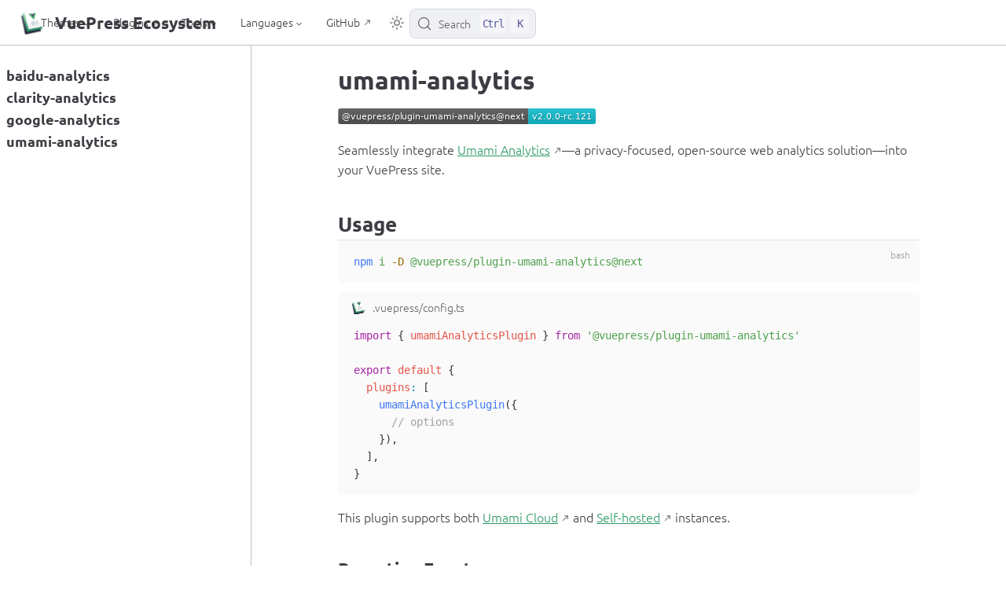

--- FILE ---
content_type: text/html; charset=UTF-8
request_url: https://ecosystem.vuejs.press/plugins/analytics/umami-analytics
body_size: 7444
content:
<!doctype html>
<html lang="en-US">
  <head>
    <meta charset="utf-8" />
    <meta name="viewport" content="width=device-width,initial-scale=1" />
    <meta name="generator" content="VuePress 2.0.0-rc.26" />
    <style>
      :root {
        --vp-c-bg: #fff;
      }

      [data-theme='dark'] {
        --vp-c-bg: #1b1b1f;
      }

      html,
      body {
        background-color: var(--vp-c-bg);
      }
    </style>
    <script>
      const useChoice = localStorage.getItem('vuepress-color-scheme')
      const systemStatus =
        'matchMedia' in window
          ? window.matchMedia('(prefers-color-scheme: dark)').matches
          : false

      if (useChoice === 'light') {
        document.documentElement.dataset.theme = 'light'
      } else if (useChoice === 'dark' || systemStatus) {
        document.documentElement.dataset.theme = 'dark'
      }
    </script>
    <script type="application/ld+json">{"@context":"https://schema.org","@type":"Article","headline":"umami-analytics","image":[""],"dateModified":"2025-11-29T04:29:49.000Z","author":[]}</script><meta property="og:url" content="https://ecosystem.vuejs.press/plugins/analytics/umami-analytics.html"><meta property="og:site_name" content="VuePress Ecosystem"><meta property="og:title" content="umami-analytics"><meta property="og:description" content="umami-analytics"><meta property="og:type" content="article"><meta property="og:locale" content="en-US"><meta property="og:locale:alternate" content="zh-CN"><meta property="og:updated_time" content="2025-11-29T04:29:49.000Z"><meta property="article:modified_time" content="2025-11-29T04:29:49.000Z"><link rel="alternate" hreflang="zh-cn" href="https://ecosystem.vuejs.press/zh/plugins/analytics/umami-analytics.html"><link rel="alternate" type="application/atom+xml" href="https://ecosystem.vuejs.press/atom.xml" title="VuePress Ecosystem Atom Feed"><link rel="alternate" type="application/json" href="https://ecosystem.vuejs.press/feed.json" title="VuePress Ecosystem JSON Feed"><link rel="alternate" type="application/rss+xml" href="https://ecosystem.vuejs.press/rss.xml" title="VuePress Ecosystem RSS Feed"><link rel="icon" type="image/png" sizes="16x16" href="/images/icons/favicon-16x16.png"><link rel="icon" type="image/png" sizes="32x32" href="/images/icons/favicon-32x32.png"><link rel="manifest" href="/manifest.webmanifest"><meta name="application-name" content="VuePress"><link rel="apple-touch-icon" href="/images/icons/apple-touch-icon.png"><link rel="mask-icon" href="/images/icons/safari-pinned-tab.svg" color="#3eaf7c"><meta name="theme-color" content="#3eaf7c"><title>umami-analytics | VuePress Ecosystem</title><meta name="description" content="umami-analytics">
    <link rel="preload" href="/assets/style-BtBdXJ6-.css" as="style"><link rel="stylesheet" href="/assets/style-BtBdXJ6-.css">
    <link rel="modulepreload" href="/assets/app-BXZT16l2.js"><link rel="modulepreload" href="/assets/umami-analytics.html-B08A6sXJ.js">
    <link rel="prefetch" href="/assets/index.html-DCKyMAbj.js" as="script"><link rel="prefetch" href="/assets/index.html-Dgevb8QI.js" as="script"><link rel="prefetch" href="/assets/index.html-TZhcIr6L.js" as="script"><link rel="prefetch" href="/assets/index.html-CZ26bg6b.js" as="script"><link rel="prefetch" href="/assets/guidelines.html-BwmYNQUP.js" as="script"><link rel="prefetch" href="/assets/index.html-CR-fH6LZ.js" as="script"><link rel="prefetch" href="/assets/index.html-FmfIyoOa.js" as="script"><link rel="prefetch" href="/assets/baidu-analytics.html-CLFewXEj.js" as="script"><link rel="prefetch" href="/assets/clarity-analytics.html-vMRQW1A4.js" as="script"><link rel="prefetch" href="/assets/google-analytics.html-Dt5wTxuG.js" as="script"><link rel="prefetch" href="/assets/index.html-C7GiZYNU.js" as="script"><link rel="prefetch" href="/assets/llms.html-CUrQ1fJy.js" as="script"><link rel="prefetch" href="/assets/index.html-D0K7ffEl.js" as="script"><link rel="prefetch" href="/assets/index.html-B1VCSNds.js" as="script"><link rel="prefetch" href="/assets/active-header-links.html-BoRgobAw.js" as="script"><link rel="prefetch" href="/assets/git.html-ndX8RmRA.js" as="script"><link rel="prefetch" href="/assets/palette.html-C8MF3xdg.js" as="script"><link rel="prefetch" href="/assets/reading-time.html-BnBbvJRx.js" as="script"><link rel="prefetch" href="/assets/rtl.html-B8d7JwQY.js" as="script"><link rel="prefetch" href="/assets/theme-data.html-CFOE82sr.js" as="script"><link rel="prefetch" href="/assets/toc.html-6uZLfYlI.js" as="script"><link rel="prefetch" href="/assets/index.html-9F_QvvmN.js" as="script"><link rel="prefetch" href="/assets/back-to-top.html-J8z8lfQT.js" as="script"><link rel="prefetch" href="/assets/catalog.html-DQ-u6y-6.js" as="script"><link rel="prefetch" href="/assets/copy-code.html-eFcaqqqS.js" as="script"><link rel="prefetch" href="/assets/copyright.html-D7rNpuVR.js" as="script"><link rel="prefetch" href="/assets/icon.html-DTEYXmz3.js" as="script"><link rel="prefetch" href="/assets/medium-zoom.html-BTzSFs36.js" as="script"><link rel="prefetch" href="/assets/notice.html-B3zsr-b2.js" as="script"><link rel="prefetch" href="/assets/nprogress.html-Bcc3lPNk.js" as="script"><link rel="prefetch" href="/assets/photo-swipe.html-CUFrj7Rz.js" as="script"><link rel="prefetch" href="/assets/watermark.html-DqFt0Oh5.js" as="script"><link rel="prefetch" href="/assets/index.html-DuB0phGh.js" as="script"><link rel="prefetch" href="/assets/append-date.html-pGu2Frdl.js" as="script"><link rel="prefetch" href="/assets/links-check.html-Bj6edvAb.js" as="script"><link rel="prefetch" href="/assets/markdown-container.html-YNTiKwE1.js" as="script"><link rel="prefetch" href="/assets/markdown-ext.html-BdspMCIB.js" as="script"><link rel="prefetch" href="/assets/markdown-hint.html-DDl7PNDe.js" as="script"><link rel="prefetch" href="/assets/markdown-image.html-CGVI-spU.js" as="script"><link rel="prefetch" href="/assets/markdown-include.html-B91NQ0jr.js" as="script"><link rel="prefetch" href="/assets/markdown-math.html-Cym-F08t.js" as="script"><link rel="prefetch" href="/assets/markdown-preview.html-BuV-71sL.js" as="script"><link rel="prefetch" href="/assets/markdown-stylize.html-BLdBPo6O.js" as="script"><link rel="prefetch" href="/assets/markdown-tab.html-BR3sVCAx.js" as="script"><link rel="prefetch" href="/assets/prismjs.html-CwjUDeaN.js" as="script"><link rel="prefetch" href="/assets/shiki.html-D7-ytsO8.js" as="script"><link rel="prefetch" href="/assets/index.html-CckMKQa6.js" as="script"><link rel="prefetch" href="/assets/remove-pwa.html-Dfwl9p0s.js" as="script"><link rel="prefetch" href="/assets/index.html-BtFCzlVx.js" as="script"><link rel="prefetch" href="/assets/docsearch.html-CtBntyta.js" as="script"><link rel="prefetch" href="/assets/guidelines.html-BI7mUOHL.js" as="script"><link rel="prefetch" href="/assets/meilisearch.html-CDk_HEYQ.js" as="script"><link rel="prefetch" href="/assets/search.html-DVLahloQ.js" as="script"><link rel="prefetch" href="/assets/slimsearch.html-Basl76u1.js" as="script"><link rel="prefetch" href="/assets/index.html-LUew3MHy.js" as="script"><link rel="prefetch" href="/assets/index.html-CLbxQppr.js" as="script"><link rel="prefetch" href="/assets/auto-frontmatter.html-B8rjCw57.js" as="script"><link rel="prefetch" href="/assets/cache.html-a9SJHU_L.js" as="script"><link rel="prefetch" href="/assets/google-tag-manager.html-BXtFPF3o.js" as="script"><link rel="prefetch" href="/assets/redirect.html-DaqZC4m7.js" as="script"><link rel="prefetch" href="/assets/register-components.html-Cfb4h8Mf.js" as="script"><link rel="prefetch" href="/assets/replace-assets.html-B9G0b8fl.js" as="script"><link rel="prefetch" href="/assets/index.html-DZrYJYSj.js" as="script"><link rel="prefetch" href="/assets/client.html-D_Vs7m2t.js" as="script"><link rel="prefetch" href="/assets/shared.html-BMpoNqgs.js" as="script"><link rel="prefetch" href="/assets/style.html-DTEqlpfI.js" as="script"><link rel="prefetch" href="/assets/index.html-BMnPDBCQ.js" as="script"><link rel="prefetch" href="/assets/components.html-BCnEVi0k.js" as="script"><link rel="prefetch" href="/assets/config.html-DyzfjWc_.js" as="script"><link rel="prefetch" href="/assets/extending.html-DAHZN7uZ.js" as="script"><link rel="prefetch" href="/assets/frontmatter.html-BDeZ1t5z.js" as="script"><link rel="prefetch" href="/assets/locale.html-DDUR9Iau.js" as="script"><link rel="prefetch" href="/assets/markdown.html-0WBsnAC_.js" as="script"><link rel="prefetch" href="/assets/plugin.html-BWcXl-Eg.js" as="script"><link rel="prefetch" href="/assets/styles.html-f13A298W.js" as="script"><link rel="prefetch" href="/assets/index.html-CVkfMTiS.js" as="script"><link rel="prefetch" href="/assets/index.html-CVt5-GCe.js" as="script"><link rel="prefetch" href="/assets/guidelines.html-DDuq2Ef1.js" as="script"><link rel="prefetch" href="/assets/index.html-1KCmsB7l.js" as="script"><link rel="prefetch" href="/assets/index.html-CjyZ_S6E.js" as="script"><link rel="prefetch" href="/assets/config.html-C_J-qqfg.js" as="script"><link rel="prefetch" href="/assets/guide.html-4-weCxkn.js" as="script"><link rel="prefetch" href="/assets/index.html-s19tefFo.js" as="script"><link rel="prefetch" href="/assets/guide.html-CnxspAzO.js" as="script"><link rel="prefetch" href="/assets/index.html-B2fWoncL.js" as="script"><link rel="prefetch" href="/assets/channel.html-CXfuTmDR.js" as="script"><link rel="prefetch" href="/assets/config.html-BB_17tsh.js" as="script"><link rel="prefetch" href="/assets/frontmatter.html-BSXpJvhQ.js" as="script"><link rel="prefetch" href="/assets/getter.html-oacmKvrG.js" as="script"><link rel="prefetch" href="/assets/guide.html-nQOp5jsF.js" as="script"><link rel="prefetch" href="/assets/index.html-BZgK27r-.js" as="script"><link rel="prefetch" href="/assets/config.html-D6EoORlz.js" as="script"><link rel="prefetch" href="/assets/guide.html-CTEdQVad.js" as="script"><link rel="prefetch" href="/assets/index.html-C_nktZUT.js" as="script"><link rel="prefetch" href="/assets/chartjs.html-BJrOAWRY.js" as="script"><link rel="prefetch" href="/assets/echarts.html-DawYW4by.js" as="script"><link rel="prefetch" href="/assets/flowchart.html-C06N-ZJT.js" as="script"><link rel="prefetch" href="/assets/markmap.html-CDQiM9_i.js" as="script"><link rel="prefetch" href="/assets/mermaid.html-CaT0YP87.js" as="script"><link rel="prefetch" href="/assets/plantuml.html-Cnm_3z7M.js" as="script"><link rel="prefetch" href="/assets/index.html-BT2h729Z.js" as="script"><link rel="prefetch" href="/assets/demo.html-BGfhCdB_.js" as="script"><link rel="prefetch" href="/assets/themes.html-Do1nvaUd.js" as="script"><link rel="prefetch" href="/assets/index.html-BNe2RwsH.js" as="script"><link rel="prefetch" href="/assets/config.html-CjeYaQRS.js" as="script"><link rel="prefetch" href="/assets/guide.html-CNY4jiSR.js" as="script"><link rel="prefetch" href="/assets/index.html-C0q4yUgy.js" as="script"><link rel="prefetch" href="/assets/config.html-DYb0yDqV.js" as="script"><link rel="prefetch" href="/assets/guide.html-dCO7BqFk.js" as="script"><link rel="prefetch" href="/assets/index.html-DU0piWHj.js" as="script"><link rel="prefetch" href="/assets/config.html-BT6FIi2i.js" as="script"><link rel="prefetch" href="/assets/frontmatter.html-DAYijXKA.js" as="script"><link rel="prefetch" href="/assets/guide.html-UPiIM8Ne.js" as="script"><link rel="prefetch" href="/assets/bundler.html-wLEyeW1o.js" as="script"><link rel="prefetch" href="/assets/locales.html-Bw95kTJ1.js" as="script"><link rel="prefetch" href="/assets/page.html-BxshgdUH.js" as="script"><link rel="prefetch" href="/assets/index.html-CVIh2jQN.js" as="script"><link rel="prefetch" href="/assets/llms.html-BMXeYx0P.js" as="script"><link rel="prefetch" href="/assets/index.html-BWhU-vZu.js" as="script"><link rel="prefetch" href="/assets/baidu-analytics.html-DPRyvw5X.js" as="script"><link rel="prefetch" href="/assets/clarity-analytics.html-CH9vtrH7.js" as="script"><link rel="prefetch" href="/assets/google-analytics.html-DbFVKUjJ.js" as="script"><link rel="prefetch" href="/assets/umami-analytics.html-CTGRSjQp.js" as="script"><link rel="prefetch" href="/assets/index.html-BWCPKgvK.js" as="script"><link rel="prefetch" href="/assets/index.html-UFLj_HpK.js" as="script"><link rel="prefetch" href="/assets/active-header-links.html-CzHpl4Xu.js" as="script"><link rel="prefetch" href="/assets/git.html-Cjq04loZ.js" as="script"><link rel="prefetch" href="/assets/palette.html-DmOxsbY8.js" as="script"><link rel="prefetch" href="/assets/reading-time.html-C4xL-sdl.js" as="script"><link rel="prefetch" href="/assets/rtl.html-BBzmDxRQ.js" as="script"><link rel="prefetch" href="/assets/theme-data.html-DKeBmhdb.js" as="script"><link rel="prefetch" href="/assets/toc.html-CZWaRREe.js" as="script"><link rel="prefetch" href="/assets/index.html-DGzs0MhL.js" as="script"><link rel="prefetch" href="/assets/back-to-top.html-sbN48Hgg.js" as="script"><link rel="prefetch" href="/assets/catalog.html-2J69wR85.js" as="script"><link rel="prefetch" href="/assets/copy-code.html-DR8jc-H5.js" as="script"><link rel="prefetch" href="/assets/copyright.html-BHjiNgvJ.js" as="script"><link rel="prefetch" href="/assets/icon.html-BuuV_Ht-.js" as="script"><link rel="prefetch" href="/assets/medium-zoom.html-Ct-irbak.js" as="script"><link rel="prefetch" href="/assets/notice.html-BBjoWFIG.js" as="script"><link rel="prefetch" href="/assets/nprogress.html-DBqTUw0y.js" as="script"><link rel="prefetch" href="/assets/photo-swipe.html-CSPCC52f.js" as="script"><link rel="prefetch" href="/assets/watermark.html-CCIU0CWt.js" as="script"><link rel="prefetch" href="/assets/index.html-DpQlV3HK.js" as="script"><link rel="prefetch" href="/assets/append-date.html-B-R1Ul39.js" as="script"><link rel="prefetch" href="/assets/links-check.html-Ck4FFmch.js" as="script"><link rel="prefetch" href="/assets/markdown-container.html-DkUbGOi5.js" as="script"><link rel="prefetch" href="/assets/markdown-ext.html-BxDpxek0.js" as="script"><link rel="prefetch" href="/assets/markdown-hint.html-CQKMbg95.js" as="script"><link rel="prefetch" href="/assets/markdown-image.html-6AKth8Hr.js" as="script"><link rel="prefetch" href="/assets/markdown-include.html-CKC-Sz-0.js" as="script"><link rel="prefetch" href="/assets/markdown-math.html-DNxElG2v.js" as="script"><link rel="prefetch" href="/assets/markdown-preview.html-DW7JA066.js" as="script"><link rel="prefetch" href="/assets/markdown-stylize.html-BC7zsYoU.js" as="script"><link rel="prefetch" href="/assets/markdown-tab.html-We2W5GNX.js" as="script"><link rel="prefetch" href="/assets/prismjs.html-C3OwLzWf.js" as="script"><link rel="prefetch" href="/assets/shiki.html-k3VaJGkJ.js" as="script"><link rel="prefetch" href="/assets/index.html-BDqmjl36.js" as="script"><link rel="prefetch" href="/assets/remove-pwa.html-BhDp3FAG.js" as="script"><link rel="prefetch" href="/assets/index.html-66D1q22L.js" as="script"><link rel="prefetch" href="/assets/index.html-BaQbOGQ_.js" as="script"><link rel="prefetch" href="/assets/docsearch.html-BrV-X1TX.js" as="script"><link rel="prefetch" href="/assets/guidelines.html-eU7zhRAp.js" as="script"><link rel="prefetch" href="/assets/meilisearch.html-DTvJURGU.js" as="script"><link rel="prefetch" href="/assets/search.html-BmAc0ziA.js" as="script"><link rel="prefetch" href="/assets/slimsearch.html-JrgSBgwg.js" as="script"><link rel="prefetch" href="/assets/index.html-D0Jk4SHg.js" as="script"><link rel="prefetch" href="/assets/auto-frontmatter.html-FyZjY-kt.js" as="script"><link rel="prefetch" href="/assets/cache.html-8vHrZJ-8.js" as="script"><link rel="prefetch" href="/assets/google-tag-manager.html-DtlNZ835.js" as="script"><link rel="prefetch" href="/assets/redirect.html-B3mPCsdQ.js" as="script"><link rel="prefetch" href="/assets/register-components.html-Xp_F33Ah.js" as="script"><link rel="prefetch" href="/assets/replace-assets.html-Hnobp-1b.js" as="script"><link rel="prefetch" href="/assets/index.html-BAlaysoe.js" as="script"><link rel="prefetch" href="/assets/components.html-5Boqw1Om.js" as="script"><link rel="prefetch" href="/assets/config.html-C_WghxO0.js" as="script"><link rel="prefetch" href="/assets/extending.html-C9o4BjCb.js" as="script"><link rel="prefetch" href="/assets/frontmatter.html-Cx3ZsTjV.js" as="script"><link rel="prefetch" href="/assets/locale.html-DvUR1OLk.js" as="script"><link rel="prefetch" href="/assets/markdown.html-CK_NxH1C.js" as="script"><link rel="prefetch" href="/assets/plugin.html-BcnTDpar.js" as="script"><link rel="prefetch" href="/assets/styles.html-CO-lVT4g.js" as="script"><link rel="prefetch" href="/assets/index.html-TogokeXH.js" as="script"><link rel="prefetch" href="/assets/client.html-CbFFedMl.js" as="script"><link rel="prefetch" href="/assets/shared.html-BnX4fZ-V.js" as="script"><link rel="prefetch" href="/assets/style.html-BNOOI3pT.js" as="script"><link rel="prefetch" href="/assets/index.html-x10LOQkQ.js" as="script"><link rel="prefetch" href="/assets/config.html-BCL0qxEF.js" as="script"><link rel="prefetch" href="/assets/index.html-BPSntYcJ.js" as="script"><link rel="prefetch" href="/assets/config.html-823o47_A.js" as="script"><link rel="prefetch" href="/assets/index.html-Otjo5UrP.js" as="script"><link rel="prefetch" href="/assets/config.html-Cgs-NCJS.js" as="script"><link rel="prefetch" href="/assets/index.html-CW1piZ_u.js" as="script"><link rel="prefetch" href="/assets/config.html-DXLcJ9aw.js" as="script"><link rel="prefetch" href="/assets/index.html-BMF0zaW-.js" as="script"><link rel="prefetch" href="/assets/config.html-BbnZAVPY.js" as="script"><link rel="prefetch" href="/assets/guide.html-B_LzPe77.js" as="script"><link rel="prefetch" href="/assets/index.html-DikWkVLk.js" as="script"><link rel="prefetch" href="/assets/guide.html-Bzymet1q.js" as="script"><link rel="prefetch" href="/assets/index.html-BO0mJEn_.js" as="script"><link rel="prefetch" href="/assets/channel.html-DYT-Yr9a.js" as="script"><link rel="prefetch" href="/assets/config.html-D4DoNFsn.js" as="script"><link rel="prefetch" href="/assets/frontmatter.html-D1ARrMeh.js" as="script"><link rel="prefetch" href="/assets/getter.html-D8ulMF3f.js" as="script"><link rel="prefetch" href="/assets/guide.html-CguX26w6.js" as="script"><link rel="prefetch" href="/assets/index.html-yJY3Fiqp.js" as="script"><link rel="prefetch" href="/assets/config.html-DjQFxWL5.js" as="script"><link rel="prefetch" href="/assets/guide.html-BHUuGR_t.js" as="script"><link rel="prefetch" href="/assets/index.html-dR2uv2dn.js" as="script"><link rel="prefetch" href="/assets/chartjs.html-CoGZFr5X.js" as="script"><link rel="prefetch" href="/assets/echarts.html-c1AifZnR.js" as="script"><link rel="prefetch" href="/assets/flowchart.html-BlYj8k66.js" as="script"><link rel="prefetch" href="/assets/markmap.html-uunfZ9V6.js" as="script"><link rel="prefetch" href="/assets/mermaid.html-BClw_XOW.js" as="script"><link rel="prefetch" href="/assets/plantuml.html-D2B-1xcX.js" as="script"><link rel="prefetch" href="/assets/index.html-c5KpgcZE.js" as="script"><link rel="prefetch" href="/assets/demo.html-r_SWT-KF.js" as="script"><link rel="prefetch" href="/assets/themes.html-BLhWJJ5x.js" as="script"><link rel="prefetch" href="/assets/index.html-DRTzo4Sq.js" as="script"><link rel="prefetch" href="/assets/config.html-DWXvIF5L.js" as="script"><link rel="prefetch" href="/assets/guide.html-Ca0PWchN.js" as="script"><link rel="prefetch" href="/assets/index.html-CiTV6hYJ.js" as="script"><link rel="prefetch" href="/assets/config.html-CvKFzpOv.js" as="script"><link rel="prefetch" href="/assets/guide.html-BBnKTXXB.js" as="script"><link rel="prefetch" href="/assets/index.html-Cu5MadPk.js" as="script"><link rel="prefetch" href="/assets/config.html-5PFTLFj6.js" as="script"><link rel="prefetch" href="/assets/frontmatter.html-8jJ71ljY.js" as="script"><link rel="prefetch" href="/assets/guide.html-C-41sWma.js" as="script"><link rel="prefetch" href="/assets/bundler.html-ujODzde7.js" as="script"><link rel="prefetch" href="/assets/locales.html-DeXwMEBX.js" as="script"><link rel="prefetch" href="/assets/page.html-BKwkIU83.js" as="script"><link rel="prefetch" href="/assets/index.html-Cx3ZMow3.js" as="script"><link rel="prefetch" href="/assets/config.html-BqnCadbT.js" as="script"><link rel="prefetch" href="/assets/index.html-DwaaCj8J.js" as="script"><link rel="prefetch" href="/assets/config.html-DnNuA-fs.js" as="script"><link rel="prefetch" href="/assets/index.html-D0EhCKmj.js" as="script"><link rel="prefetch" href="/assets/config.html-CQCTS0q8.js" as="script"><link rel="prefetch" href="/assets/index.html-DDhCDvuH.js" as="script"><link rel="prefetch" href="/assets/config.html-CPRUlla8.js" as="script"><link rel="prefetch" href="/assets/404.html-D-TpBj0t.js" as="script"><link rel="prefetch" href="/assets/index.html-0r3WSq19.js" as="script"><link rel="prefetch" href="/assets/index.html-mAzv3GL9.js" as="script"><link rel="prefetch" href="/assets/giscus-BACEvYzX.js" as="script"><link rel="prefetch" href="/assets/index-jlbGtaFS.js" as="script"><link rel="prefetch" href="/assets/auto-fmlfkwi0.js" as="script"><link rel="prefetch" href="/assets/index-DsxByBt3.js" as="script"><link rel="prefetch" href="/assets/flowchart-G1WAoCnn.js" as="script"><link rel="prefetch" href="/assets/index-DpSA5j23.js" as="script"><link rel="prefetch" href="/assets/index-DMDrkyre.js" as="script"><link rel="prefetch" href="/assets/index-BPAdBlYL.js" as="script"><link rel="prefetch" href="/assets/mermaid.esm.min-DJBMF5Bd.js" as="script"><link rel="prefetch" href="/assets/NpmBadge-By0LjDzR.js" as="script"><link rel="prefetch" href="/assets/reveal.esm-IL6PhzrQ.js" as="script"><link rel="prefetch" href="/assets/markdown.esm-CSCL3NJe.js" as="script"><link rel="prefetch" href="/assets/highlight.esm-CJk6ev8u.js" as="script"><link rel="prefetch" href="/assets/math.esm-BmZXia10.js" as="script"><link rel="prefetch" href="/assets/search.esm-D94zHP-f.js" as="script"><link rel="prefetch" href="/assets/notes.esm-CrtRLS_3.js" as="script"><link rel="prefetch" href="/assets/zoom.esm-u92KjI0g.js" as="script"><link rel="prefetch" href="/assets/index-CJ7IYMiH.js" as="script">
  </head>
  <body>
    <div id="app"><!--[--><div class="vp-theme-container external-link-icon" vp-container><!--[--><header class="vp-navbar" vp-navbar><div class="vp-toggle-sidebar-button" title="toggle sidebar" aria-expanded="false" role="button" tabindex="0"><div class="icon" aria-hidden="true"><span></span><span></span><span></span></div></div><span><a class="route-link" href="/"><img class="vp-site-logo" src="/images/hero.png" alt="VuePress Ecosystem"><span class="vp-site-name vp-hide-mobile" aria-hidden="true">VuePress Ecosystem</span></a></span><div class="vp-navbar-items-wrapper" style=""><!--[--><!--]--><nav class="vp-navbar-items vp-hide-mobile" aria-label="site navigation"><!--[--><div class="vp-navbar-item"><div class="vp-navbar-dropdown-wrapper"><button class="vp-navbar-dropdown-title" type="button" aria-label="Themes"><iconify-icon class="vp-icon" icon="lucide:palette" sizing="height" height="1em"></iconify-icon><span class="title">Themes</span><span class="arrow down"></span></button><button class="vp-navbar-dropdown-title-mobile" type="button" aria-label="Themes"><iconify-icon class="vp-icon" icon="lucide:palette" sizing="height" height="1em"></iconify-icon><span class="title">Themes</span><span class="right arrow"></span></button><ul class="vp-navbar-dropdown" style="display:none;"><!--[--><li class="vp-navbar-dropdown-item"><a class="route-link auto-link" href="/themes/guidelines.html" aria-label="Theme Guidelines"><!--[--><!--[--><iconify-icon class="vp-icon auto-link-icon" icon="lucide:signpost" sizing="height" height="1em"></iconify-icon><!--]--><!--]-->Theme Guidelines<!--[--><!--[--><!--]--><!--]--></a></li><li class="vp-navbar-dropdown-item"><a class="route-link auto-link" href="/themes/default/" aria-label="theme-default"><!--[--><!--[--><iconify-icon class="vp-icon auto-link-icon" icon="lucide:palette" sizing="height" height="1em"></iconify-icon><!--]--><!--]-->theme-default<!--[--><!--[--><!--]--><!--]--></a></li><li class="vp-navbar-dropdown-item"><a class="auto-link external-link" href="https://theme-hope.vuejs.press" aria-label="Hope Theme" rel="noopener noreferrer" target="_blank"><!--[--><!--[--><img class="vp-icon auto-link-icon" src="https://theme-hope-assets.vuejs.press/logo.svg" alt aria-hidden no-view sizing="height" height="1em"><!--]--><!--]-->Hope Theme<!--[--><!--[--><!--]--><!--]--></a></li><li class="vp-navbar-dropdown-item"><a class="auto-link external-link" href="https://theme-plume.vuejs.press" aria-label="Plume Theme" rel="noopener noreferrer" target="_blank"><!--[--><!--[--><img class="vp-icon auto-link-icon" src="https://theme-plume.vuejs.press/favicon.ico" alt aria-hidden no-view sizing="height" height="1em"><!--]--><!--]-->Plume Theme<!--[--><!--[--><!--]--><!--]--></a></li><li class="vp-navbar-dropdown-item"><a class="auto-link external-link" href="https://theme-reco.vuejs.press/en" aria-label="Reco Theme" rel="noopener noreferrer" target="_blank"><!--[--><!--[--><img class="vp-icon auto-link-icon" src="https://theme-reco.vuejs.press/favicon.ico" alt aria-hidden no-view sizing="height" height="1em"><!--]--><!--]-->Reco Theme<!--[--><!--[--><!--]--><!--]--></a></li><!--]--></ul></div></div><div class="vp-navbar-item"><div class="vp-navbar-dropdown-wrapper"><button class="vp-navbar-dropdown-title" type="button" aria-label="Plugins"><iconify-icon class="vp-icon" icon="lucide:unplug" sizing="height" height="1em"></iconify-icon><span class="title">Plugins</span><span class="arrow down"></span></button><button class="vp-navbar-dropdown-title-mobile" type="button" aria-label="Plugins"><iconify-icon class="vp-icon" icon="lucide:unplug" sizing="height" height="1em"></iconify-icon><span class="title">Plugins</span><span class="right arrow"></span></button><ul class="vp-navbar-dropdown" style="display:none;"><!--[--><li class="vp-navbar-dropdown-item"><a class="route-link auto-link" href="/plugins/features/" aria-label="Feature Plugins"><!--[--><!--[--><iconify-icon class="vp-icon auto-link-icon" icon="lucide:sparkles" sizing="height" height="1em"></iconify-icon><!--]--><!--]-->Feature Plugins<!--[--><!--[--><!--]--><!--]--></a></li><li class="vp-navbar-dropdown-item"><a class="route-link auto-link" href="/plugins/markdown/" aria-label="Markdown Plugins"><!--[--><!--[--><iconify-icon class="vp-icon auto-link-icon" icon="octicon:markdown-16" sizing="height" height="1em"></iconify-icon><!--]--><!--]-->Markdown Plugins<!--[--><!--[--><!--]--><!--]--></a></li><li class="vp-navbar-dropdown-item"><a class="route-link auto-link" href="/plugins/search/" aria-label="Search Plugins"><!--[--><!--[--><iconify-icon class="vp-icon auto-link-icon" icon="lucide:search" sizing="height" height="1em"></iconify-icon><!--]--><!--]-->Search Plugins<!--[--><!--[--><!--]--><!--]--></a></li><li class="vp-navbar-dropdown-item"><a class="route-link auto-link" href="/plugins/blog/" aria-label="Blog Plugins"><!--[--><!--[--><iconify-icon class="vp-icon auto-link-icon" icon="la:blog" sizing="height" height="1em"></iconify-icon><!--]--><!--]-->Blog Plugins<!--[--><!--[--><!--]--><!--]--></a></li><li class="vp-navbar-dropdown-item"><a class="route-link auto-link" href="/plugins/pwa/" aria-label="PWA Plugins"><!--[--><!--[--><iconify-icon class="vp-icon auto-link-icon" icon="lucide:layout-grid" sizing="height" height="1em"></iconify-icon><!--]--><!--]-->PWA Plugins<!--[--><!--[--><!--]--><!--]--></a></li><li class="vp-navbar-dropdown-item"><a class="route-link route-link-active auto-link" href="/plugins/analytics/" aria-label="Analytics Plugins"><!--[--><!--[--><iconify-icon class="vp-icon auto-link-icon" icon="lucide:chart-no-axes-combined" sizing="height" height="1em"></iconify-icon><!--]--><!--]-->Analytics Plugins<!--[--><!--[--><!--]--><!--]--></a></li><li class="vp-navbar-dropdown-item"><a class="route-link auto-link" href="/plugins/seo/" aria-label="SEO Plugins"><!--[--><!--[--><iconify-icon class="vp-icon auto-link-icon" icon="lucide:scan-search" sizing="height" height="1em"></iconify-icon><!--]--><!--]-->SEO Plugins<!--[--><!--[--><!--]--><!--]--></a></li><li class="vp-navbar-dropdown-item"><a class="route-link auto-link" href="/plugins/development/" aria-label="Development Plugins"><!--[--><!--[--><iconify-icon class="vp-icon auto-link-icon" icon="lucide:server-cog" sizing="height" height="1em"></iconify-icon><!--]--><!--]-->Development Plugins<!--[--><!--[--><!--]--><!--]--></a></li><li class="vp-navbar-dropdown-item"><a class="route-link auto-link" href="/plugins/tools/" aria-label="Tool Plugins"><!--[--><!--[--><iconify-icon class="vp-icon auto-link-icon" icon="lucide:hammer" sizing="height" height="1em"></iconify-icon><!--]--><!--]-->Tool Plugins<!--[--><!--[--><!--]--><!--]--></a></li><li class="vp-navbar-dropdown-item"><a class="route-link auto-link" href="/plugins/ai/" aria-label="AI Plugins"><!--[--><!--[--><iconify-icon class="vp-icon auto-link-icon" icon="eos-icons:ai" sizing="height" height="1em"></iconify-icon><!--]--><!--]-->AI Plugins<!--[--><!--[--><!--]--><!--]--></a></li><!--]--></ul></div></div><div class="vp-navbar-item"><div class="vp-navbar-dropdown-wrapper"><button class="vp-navbar-dropdown-title" type="button" aria-label="Tools"><iconify-icon class="vp-icon" icon="lucide:hammer" sizing="height" height="1em"></iconify-icon><span class="title">Tools</span><span class="arrow down"></span></button><button class="vp-navbar-dropdown-title-mobile" type="button" aria-label="Tools"><iconify-icon class="vp-icon" icon="lucide:hammer" sizing="height" height="1em"></iconify-icon><span class="title">Tools</span><span class="right arrow"></span></button><ul class="vp-navbar-dropdown" style="display:none;"><!--[--><li class="vp-navbar-dropdown-item"><a class="route-link auto-link" href="/tools/helper/" aria-label="@vuepress/helper"><!--[--><!--[--><iconify-icon class="vp-icon auto-link-icon" icon="lucide:hammer" sizing="height" height="1em"></iconify-icon><!--]--><!--]-->@vuepress/helper<!--[--><!--[--><!--]--><!--]--></a></li><!--]--></ul></div></div><div class="vp-navbar-item"><div class="vp-navbar-dropdown-wrapper"><button class="vp-navbar-dropdown-title" type="button" aria-label="Select language"><iconify-icon class="vp-icon" icon="lucide:languages" sizing="height" height="1em"></iconify-icon><span class="title">Languages</span><span class="arrow down"></span></button><button class="vp-navbar-dropdown-title-mobile" type="button" aria-label="Select language"><iconify-icon class="vp-icon" icon="lucide:languages" sizing="height" height="1em"></iconify-icon><span class="title">Languages</span><span class="right arrow"></span></button><ul class="vp-navbar-dropdown" style="display:none;"><!--[--><li class="vp-navbar-dropdown-item"><a class="route-link route-link-active auto-link" href="/plugins/analytics/umami-analytics.html" aria-label="English"><!--[--><!--[--><!----><!--]--><!--]-->English<!--[--><!--[--><!--]--><!--]--></a></li><li class="vp-navbar-dropdown-item"><a class="route-link auto-link" href="/zh/plugins/analytics/umami-analytics.html" aria-label="简体中文"><!--[--><!--[--><!----><!--]--><!--]-->简体中文<!--[--><!--[--><!--]--><!--]--></a></li><!--]--></ul></div></div><div class="vp-navbar-item"><a class="auto-link external-link" href="https://github.com/vuepress/ecosystem" aria-label="GitHub" rel="noopener noreferrer" target="_blank"><!--[--><!--[--><iconify-icon class="vp-icon auto-link-icon" icon="lucide:github" sizing="height" height="1em"></iconify-icon><!--]--><!--]-->GitHub<!--[--><!--[--><!--]--><!--]--></a></div><!--]--></nav><!--[--><!--]--><button type="button" class="vp-toggle-color-mode-button" title="toggle color mode"><svg class="light-icon" viewbox="0 0 32 32" style=""><path d="M16 12.005a4 4 0 1 1-4 4a4.005 4.005 0 0 1 4-4m0-2a6 6 0 1 0 6 6a6 6 0 0 0-6-6z" fill="currentColor"></path><path d="M5.394 6.813l1.414-1.415l3.506 3.506L8.9 10.318z" fill="currentColor"></path><path d="M2 15.005h5v2H2z" fill="currentColor"></path><path d="M5.394 25.197L8.9 21.691l1.414 1.415l-3.506 3.505z" fill="currentColor"></path><path d="M15 25.005h2v5h-2z" fill="currentColor"></path><path d="M21.687 23.106l1.414-1.415l3.506 3.506l-1.414 1.414z" fill="currentColor"></path><path d="M25 15.005h5v2h-5z" fill="currentColor"></path><path d="M21.687 8.904l3.506-3.506l1.414 1.415l-3.506 3.505z" fill="currentColor"></path><path d="M15 2.005h2v5h-2z" fill="currentColor"></path></svg><svg class="dark-icon" viewbox="0 0 32 32" style="display:none;"><path d="M13.502 5.414a15.075 15.075 0 0 0 11.594 18.194a11.113 11.113 0 0 1-7.975 3.39c-.138 0-.278.005-.418 0a11.094 11.094 0 0 1-3.2-21.584M14.98 3a1.002 1.002 0 0 0-.175.016a13.096 13.096 0 0 0 1.825 25.981c.164.006.328 0 .49 0a13.072 13.072 0 0 0 10.703-5.555a1.01 1.01 0 0 0-.783-1.565A13.08 13.08 0 0 1 15.89 4.38A1.015 1.015 0 0 0 14.98 3z" fill="currentColor"></path></svg></button><!--[--><div id="docsearch-container" style="display:none;"></div><div class="docsearch-placeholder"><button type="button" aria-label="Search" aria-keyshortcuts="Control+k" class="DocSearch DocSearch-Button"><span class="DocSearch-Button-Container"><svg width="20" height="20" viewBox="0 0 24 24" aria-hidden="true" class="DocSearch-Search-Icon"><circle cx="11" cy="11" r="8" stroke="currentColor" fill="none" stroke-width="1.4"></circle><path d="m21 21-4.3-4.3" stroke="currentColor" fill="none" stroke-linecap="round" stroke-linejoin="round"></path></svg><span class="DocSearch-Button-Placeholder">Search</span></span><span class="DocSearch-Button-Keys"><kbd class="DocSearch-Button-Key DocSearch-Button-Key--ctrl">Ctrl</kbd><kbd class="DocSearch-Button-Key">K</kbd></span></button></div><!--]--></div></header><!--]--><div class="vp-sidebar-mask"></div><!--[--><aside class="vp-sidebar" vp-sidebar><nav class="vp-navbar-items" aria-label="site navigation"><!--[--><div class="vp-navbar-item"><div class="vp-navbar-dropdown-wrapper"><button class="vp-navbar-dropdown-title" type="button" aria-label="Themes"><iconify-icon class="vp-icon" icon="lucide:palette" sizing="height" height="1em"></iconify-icon><span class="title">Themes</span><span class="arrow down"></span></button><button class="vp-navbar-dropdown-title-mobile" type="button" aria-label="Themes"><iconify-icon class="vp-icon" icon="lucide:palette" sizing="height" height="1em"></iconify-icon><span class="title">Themes</span><span class="right arrow"></span></button><ul class="vp-navbar-dropdown" style="display:none;"><!--[--><li class="vp-navbar-dropdown-item"><a class="route-link auto-link" href="/themes/guidelines.html" aria-label="Theme Guidelines"><!--[--><!--[--><iconify-icon class="vp-icon auto-link-icon" icon="lucide:signpost" sizing="height" height="1em"></iconify-icon><!--]--><!--]-->Theme Guidelines<!--[--><!--[--><!--]--><!--]--></a></li><li class="vp-navbar-dropdown-item"><a class="route-link auto-link" href="/themes/default/" aria-label="theme-default"><!--[--><!--[--><iconify-icon class="vp-icon auto-link-icon" icon="lucide:palette" sizing="height" height="1em"></iconify-icon><!--]--><!--]-->theme-default<!--[--><!--[--><!--]--><!--]--></a></li><li class="vp-navbar-dropdown-item"><a class="auto-link external-link" href="https://theme-hope.vuejs.press" aria-label="Hope Theme" rel="noopener noreferrer" target="_blank"><!--[--><!--[--><img class="vp-icon auto-link-icon" src="https://theme-hope-assets.vuejs.press/logo.svg" alt aria-hidden no-view sizing="height" height="1em"><!--]--><!--]-->Hope Theme<!--[--><!--[--><!--]--><!--]--></a></li><li class="vp-navbar-dropdown-item"><a class="auto-link external-link" href="https://theme-plume.vuejs.press" aria-label="Plume Theme" rel="noopener noreferrer" target="_blank"><!--[--><!--[--><img class="vp-icon auto-link-icon" src="https://theme-plume.vuejs.press/favicon.ico" alt aria-hidden no-view sizing="height" height="1em"><!--]--><!--]-->Plume Theme<!--[--><!--[--><!--]--><!--]--></a></li><li class="vp-navbar-dropdown-item"><a class="auto-link external-link" href="https://theme-reco.vuejs.press/en" aria-label="Reco Theme" rel="noopener noreferrer" target="_blank"><!--[--><!--[--><img class="vp-icon auto-link-icon" src="https://theme-reco.vuejs.press/favicon.ico" alt aria-hidden no-view sizing="height" height="1em"><!--]--><!--]-->Reco Theme<!--[--><!--[--><!--]--><!--]--></a></li><!--]--></ul></div></div><div class="vp-navbar-item"><div class="vp-navbar-dropdown-wrapper"><button class="vp-navbar-dropdown-title" type="button" aria-label="Plugins"><iconify-icon class="vp-icon" icon="lucide:unplug" sizing="height" height="1em"></iconify-icon><span class="title">Plugins</span><span class="arrow down"></span></button><button class="vp-navbar-dropdown-title-mobile" type="button" aria-label="Plugins"><iconify-icon class="vp-icon" icon="lucide:unplug" sizing="height" height="1em"></iconify-icon><span class="title">Plugins</span><span class="right arrow"></span></button><ul class="vp-navbar-dropdown" style="display:none;"><!--[--><li class="vp-navbar-dropdown-item"><a class="route-link auto-link" href="/plugins/features/" aria-label="Feature Plugins"><!--[--><!--[--><iconify-icon class="vp-icon auto-link-icon" icon="lucide:sparkles" sizing="height" height="1em"></iconify-icon><!--]--><!--]-->Feature Plugins<!--[--><!--[--><!--]--><!--]--></a></li><li class="vp-navbar-dropdown-item"><a class="route-link auto-link" href="/plugins/markdown/" aria-label="Markdown Plugins"><!--[--><!--[--><iconify-icon class="vp-icon auto-link-icon" icon="octicon:markdown-16" sizing="height" height="1em"></iconify-icon><!--]--><!--]-->Markdown Plugins<!--[--><!--[--><!--]--><!--]--></a></li><li class="vp-navbar-dropdown-item"><a class="route-link auto-link" href="/plugins/search/" aria-label="Search Plugins"><!--[--><!--[--><iconify-icon class="vp-icon auto-link-icon" icon="lucide:search" sizing="height" height="1em"></iconify-icon><!--]--><!--]-->Search Plugins<!--[--><!--[--><!--]--><!--]--></a></li><li class="vp-navbar-dropdown-item"><a class="route-link auto-link" href="/plugins/blog/" aria-label="Blog Plugins"><!--[--><!--[--><iconify-icon class="vp-icon auto-link-icon" icon="la:blog" sizing="height" height="1em"></iconify-icon><!--]--><!--]-->Blog Plugins<!--[--><!--[--><!--]--><!--]--></a></li><li class="vp-navbar-dropdown-item"><a class="route-link auto-link" href="/plugins/pwa/" aria-label="PWA Plugins"><!--[--><!--[--><iconify-icon class="vp-icon auto-link-icon" icon="lucide:layout-grid" sizing="height" height="1em"></iconify-icon><!--]--><!--]-->PWA Plugins<!--[--><!--[--><!--]--><!--]--></a></li><li class="vp-navbar-dropdown-item"><a class="route-link route-link-active auto-link" href="/plugins/analytics/" aria-label="Analytics Plugins"><!--[--><!--[--><iconify-icon class="vp-icon auto-link-icon" icon="lucide:chart-no-axes-combined" sizing="height" height="1em"></iconify-icon><!--]--><!--]-->Analytics Plugins<!--[--><!--[--><!--]--><!--]--></a></li><li class="vp-navbar-dropdown-item"><a class="route-link auto-link" href="/plugins/seo/" aria-label="SEO Plugins"><!--[--><!--[--><iconify-icon class="vp-icon auto-link-icon" icon="lucide:scan-search" sizing="height" height="1em"></iconify-icon><!--]--><!--]-->SEO Plugins<!--[--><!--[--><!--]--><!--]--></a></li><li class="vp-navbar-dropdown-item"><a class="route-link auto-link" href="/plugins/development/" aria-label="Development Plugins"><!--[--><!--[--><iconify-icon class="vp-icon auto-link-icon" icon="lucide:server-cog" sizing="height" height="1em"></iconify-icon><!--]--><!--]-->Development Plugins<!--[--><!--[--><!--]--><!--]--></a></li><li class="vp-navbar-dropdown-item"><a class="route-link auto-link" href="/plugins/tools/" aria-label="Tool Plugins"><!--[--><!--[--><iconify-icon class="vp-icon auto-link-icon" icon="lucide:hammer" sizing="height" height="1em"></iconify-icon><!--]--><!--]-->Tool Plugins<!--[--><!--[--><!--]--><!--]--></a></li><li class="vp-navbar-dropdown-item"><a class="route-link auto-link" href="/plugins/ai/" aria-label="AI Plugins"><!--[--><!--[--><iconify-icon class="vp-icon auto-link-icon" icon="eos-icons:ai" sizing="height" height="1em"></iconify-icon><!--]--><!--]-->AI Plugins<!--[--><!--[--><!--]--><!--]--></a></li><!--]--></ul></div></div><div class="vp-navbar-item"><div class="vp-navbar-dropdown-wrapper"><button class="vp-navbar-dropdown-title" type="button" aria-label="Tools"><iconify-icon class="vp-icon" icon="lucide:hammer" sizing="height" height="1em"></iconify-icon><span class="title">Tools</span><span class="arrow down"></span></button><button class="vp-navbar-dropdown-title-mobile" type="button" aria-label="Tools"><iconify-icon class="vp-icon" icon="lucide:hammer" sizing="height" height="1em"></iconify-icon><span class="title">Tools</span><span class="right arrow"></span></button><ul class="vp-navbar-dropdown" style="display:none;"><!--[--><li class="vp-navbar-dropdown-item"><a class="route-link auto-link" href="/tools/helper/" aria-label="@vuepress/helper"><!--[--><!--[--><iconify-icon class="vp-icon auto-link-icon" icon="lucide:hammer" sizing="height" height="1em"></iconify-icon><!--]--><!--]-->@vuepress/helper<!--[--><!--[--><!--]--><!--]--></a></li><!--]--></ul></div></div><div class="vp-navbar-item"><div class="vp-navbar-dropdown-wrapper"><button class="vp-navbar-dropdown-title" type="button" aria-label="Select language"><iconify-icon class="vp-icon" icon="lucide:languages" sizing="height" height="1em"></iconify-icon><span class="title">Languages</span><span class="arrow down"></span></button><button class="vp-navbar-dropdown-title-mobile" type="button" aria-label="Select language"><iconify-icon class="vp-icon" icon="lucide:languages" sizing="height" height="1em"></iconify-icon><span class="title">Languages</span><span class="right arrow"></span></button><ul class="vp-navbar-dropdown" style="display:none;"><!--[--><li class="vp-navbar-dropdown-item"><a class="route-link route-link-active auto-link" href="/plugins/analytics/umami-analytics.html" aria-label="English"><!--[--><!--[--><!----><!--]--><!--]-->English<!--[--><!--[--><!--]--><!--]--></a></li><li class="vp-navbar-dropdown-item"><a class="route-link auto-link" href="/zh/plugins/analytics/umami-analytics.html" aria-label="简体中文"><!--[--><!--[--><!----><!--]--><!--]-->简体中文<!--[--><!--[--><!--]--><!--]--></a></li><!--]--></ul></div></div><div class="vp-navbar-item"><a class="auto-link external-link" href="https://github.com/vuepress/ecosystem" aria-label="GitHub" rel="noopener noreferrer" target="_blank"><!--[--><!--[--><iconify-icon class="vp-icon auto-link-icon" icon="lucide:github" sizing="height" height="1em"></iconify-icon><!--]--><!--]-->GitHub<!--[--><!--[--><!--]--><!--]--></a></div><!--]--></nav><!--[--><!--]--><ul class="vp-sidebar-items"><!--[--><li><a class="route-link auto-link vp-sidebar-item vp-sidebar-heading" href="/plugins/analytics/baidu-analytics.html" aria-label="baidu-analytics"><!--[--><!--[--><iconify-icon class="vp-icon auto-link-icon" icon="lucide:chart-no-axes-combined" sizing="height" height="1em"></iconify-icon><!--]--><!--]-->baidu-analytics<!--[--><!--[--><!--]--><!--]--></a><!----></li><li><a class="route-link auto-link vp-sidebar-item vp-sidebar-heading" href="/plugins/analytics/clarity-analytics.html" aria-label="clarity-analytics"><!--[--><!--[--><iconify-icon class="vp-icon auto-link-icon" icon="lucide:chart-no-axes-combined" sizing="height" height="1em"></iconify-icon><!--]--><!--]-->clarity-analytics<!--[--><!--[--><!--]--><!--]--></a><!----></li><li><a class="route-link auto-link vp-sidebar-item vp-sidebar-heading" href="/plugins/analytics/google-analytics.html" aria-label="google-analytics"><!--[--><!--[--><iconify-icon class="vp-icon auto-link-icon" icon="lucide:chart-no-axes-combined" sizing="height" height="1em"></iconify-icon><!--]--><!--]-->google-analytics<!--[--><!--[--><!--]--><!--]--></a><!----></li><li><a class="route-link route-link-active auto-link vp-sidebar-item vp-sidebar-heading active" href="/plugins/analytics/umami-analytics.html" aria-label="umami-analytics"><!--[--><!--[--><iconify-icon class="vp-icon auto-link-icon" icon="lucide:chart-no-axes-combined" sizing="height" height="1em"></iconify-icon><!--]--><!--]-->umami-analytics<!--[--><!--[--><!--]--><!--]--></a><!----></li><!--]--></ul><!--[--><!--]--></aside><!--]--><!--[--><main class="vp-page"><!--[--><!--]--><div vp-content><!--[--><!--]--><div id="content"><h1 id="umami-analytics" tabindex="-1"><a class="header-anchor" href="#umami-analytics"><span>umami-analytics</span></a></h1><a class="npm-badge" href="https://www.npmjs.com/package/@vuepress/plugin-umami-analytics/v/next" title="@vuepress/plugin-umami-analytics" target="_blank" rel="noopener noreferrer" data-v-f40eb6a3><img src="https://badgen.net/npm/v/@vuepress/plugin-umami-analytics/next?label=%40vuepress%2Fplugin-umami-analytics%40next" alt="@vuepress/plugin-umami-analytics" data-v-f40eb6a3></a><p>Seamlessly integrate <a href="https://umami.is/" target="_blank" rel="noopener noreferrer">Umami Analytics</a>—a privacy-focused, open-source web analytics solution—into your VuePress site.</p><h2 id="usage" tabindex="-1"><a class="header-anchor" href="#usage"><span>Usage</span></a></h2><div class="language-bash" data-highlighter="shiki" data-ext="bash" style="--shiki-light:#383A42;--shiki-dark:#abb2bf;--shiki-light-bg:#FAFAFA;--shiki-dark-bg:#282c34;"><pre class="shiki shiki-themes one-light one-dark-pro vp-code"><code class="language-bash"><span class="line"><span style="--shiki-light:#4078F2;--shiki-dark:#61AFEF;">npm</span><span style="--shiki-light:#50A14F;--shiki-dark:#98C379;"> i</span><span style="--shiki-light:#986801;--shiki-dark:#D19A66;"> -D</span><span style="--shiki-light:#50A14F;--shiki-dark:#98C379;"> @vuepress/plugin-umami-analytics@next</span></span></code></pre></div><div class="code-block-with-title"><div class="code-block-title-bar" data-title=".vuepress/config.ts"><span>.vuepress/config.ts</span></div><div class="language-ts" data-highlighter="shiki" data-ext="ts" style="--shiki-light:#383A42;--shiki-dark:#abb2bf;--shiki-light-bg:#FAFAFA;--shiki-dark-bg:#282c34;"><pre class="shiki shiki-themes one-light one-dark-pro vp-code"><code class="language-ts"><span class="line"><span style="--shiki-light:#A626A4;--shiki-dark:#C678DD;">import</span><span style="--shiki-light:#383A42;--shiki-dark:#ABB2BF;"> { </span><span style="--shiki-light:#E45649;--shiki-dark:#E06C75;">umamiAnalyticsPlugin</span><span style="--shiki-light:#383A42;--shiki-dark:#ABB2BF;"> } </span><span style="--shiki-light:#A626A4;--shiki-dark:#C678DD;">from</span><span style="--shiki-light:#50A14F;--shiki-dark:#98C379;"> &#39;@vuepress/plugin-umami-analytics&#39;</span></span>
<span class="line"></span>
<span class="line"><span style="--shiki-light:#A626A4;--shiki-dark:#C678DD;">export</span><span style="--shiki-light:#E45649;--shiki-dark:#C678DD;"> default</span><span style="--shiki-light:#383A42;--shiki-dark:#ABB2BF;"> {</span></span>
<span class="line"><span style="--shiki-light:#E45649;--shiki-dark:#E06C75;">  plugins</span><span style="--shiki-light:#0184BC;--shiki-dark:#ABB2BF;">:</span><span style="--shiki-light:#383A42;--shiki-dark:#ABB2BF;"> [</span></span>
<span class="line"><span style="--shiki-light:#4078F2;--shiki-dark:#61AFEF;">    umamiAnalyticsPlugin</span><span style="--shiki-light:#383A42;--shiki-dark:#ABB2BF;">({</span></span>
<span class="line"><span style="--shiki-light:#A0A1A7;--shiki-light-font-style:italic;--shiki-dark:#7F848E;--shiki-dark-font-style:italic;">      // options</span></span>
<span class="line"><span style="--shiki-light:#383A42;--shiki-dark:#ABB2BF;">    }),</span></span>
<span class="line"><span style="--shiki-light:#383A42;--shiki-dark:#ABB2BF;">  ],</span></span>
<span class="line"><span style="--shiki-light:#383A42;--shiki-dark:#ABB2BF;">}</span></span></code></pre></div></div><p>This plugin supports both <a href="https://cloud.umami.is/login" target="_blank" rel="noopener noreferrer">Umami Cloud</a> and <a href="https://umami.is/docs/install" target="_blank" rel="noopener noreferrer">Self-hosted</a> instances.</p><h3 id="reporting-events" tabindex="-1"><a class="header-anchor" href="#reporting-events"><span>Reporting Events</span></a></h3><p>Out of the box, the plugin automatically captures page view events during initial visits and subsequent route changes.</p><p>For advanced tracking needs, the global <code>umami</code> object is exposed on the <code>window</code> instance. You can utilize this to trigger <a href="https://umami.is/docs/tracker-functions" target="_blank" rel="noopener noreferrer">custom events</a> programmatically via <code>umami.track()</code>.</p><h2 id="options" tabindex="-1"><a class="header-anchor" href="#options"><span>Options</span></a></h2><h3 id="id" tabindex="-1"><a class="header-anchor" href="#id"><span>id</span></a></h3><ul><li>Type: <code>string</code></li><li>Required: Yes</li><li>Details: The unique Website ID provided by your Umami dashboard.</li></ul><h3 id="link" tabindex="-1"><a class="header-anchor" href="#link"><span>link</span></a></h3><ul><li>Type: <code>string</code></li><li>Default: <code>&#39;https://us.umami.is/script.js&#39;</code></li><li>Details: The source URL of the Umami tracking script.</li></ul><h3 id="autotrack" tabindex="-1"><a class="header-anchor" href="#autotrack"><span>autoTrack</span></a></h3><ul><li><p>Type: <code>boolean</code></p></li><li><p>Default: <code>true</code></p></li><li><p>Details:</p><p>Controls whether to track pageviews and events automatically.</p><p>Set this to <code>false</code> if you wish to disable automatic data collection and rely solely on manual tracking functions.</p></li></ul><h3 id="cache" tabindex="-1"><a class="header-anchor" href="#cache"><span>cache</span></a></h3><ul><li><p>Type: <code>boolean</code></p></li><li><p>Details:</p><p>Enables caching to improve the tracking script&#39;s performance.</p><p><strong>Note:</strong> This feature utilizes Session Storage. Depending on your region&#39;s regulations, you may need to disclose this usage to your visitors.</p></li></ul><h3 id="domains" tabindex="-1"><a class="header-anchor" href="#domains"><span>domains</span></a></h3><ul><li><p>Type: <code>string[]</code></p></li><li><p>Details:</p><p>A list of allowed domains. Tracking will only occur when the site is accessed via these specific domains.</p></li></ul><h3 id="hosturl" tabindex="-1"><a class="header-anchor" href="#hosturl"><span>hostUrl</span></a></h3><ul><li><p>Type: <code>string</code></p></li><li><p>Default: <code>link</code></p></li><li><p>Details:</p><p>A custom endpoint for sending analytics data. If not specified, it defaults to the script location defined in <code>link</code>.</p></li></ul></div><!--[--><!--]--></div><footer class="vp-page-meta"><div class="vp-meta-item edit-link"><a class="auto-link external-link label" href="https://github.com/vuepress/ecosystem/edit/main/docs/plugins/analytics/umami-analytics.md" aria-label="Edit this page on GitHub" rel="noopener noreferrer" target="_blank"><!--[--><!--[--><svg class="edit-icon" viewbox="0 0 1024 1024"><g fill="currentColor"><path d="M430.818 653.65a60.46 60.46 0 0 1-50.96-93.281l71.69-114.012 7.773-10.365L816.038 80.138A60.46 60.46 0 0 1 859.225 62a60.46 60.46 0 0 1 43.186 18.138l43.186 43.186a60.46 60.46 0 0 1 0 86.373L588.879 565.55l-8.637 8.637-117.466 68.234a60.46 60.46 0 0 1-31.958 11.229z"></path><path d="M728.802 962H252.891A190.883 190.883 0 0 1 62.008 771.98V296.934a190.883 190.883 0 0 1 190.883-192.61h267.754a60.46 60.46 0 0 1 0 120.92H252.891a69.962 69.962 0 0 0-69.098 69.099V771.98a69.962 69.962 0 0 0 69.098 69.098h475.911A69.962 69.962 0 0 0 797.9 771.98V503.363a60.46 60.46 0 1 1 120.922 0V771.98A190.883 190.883 0 0 1 728.802 962z"></path></g></svg><!--]--><!--]-->Edit this page on GitHub<!--[--><!--[--><!--]--><!--]--></a></div><div class="vp-meta-item git-info"><div class="vp-meta-item last-updated"><span class="meta-item-label">Last Updated: </span><time class="meta-item-info" datetime="2025-11-29T04:29:49.000Z" data-allow-mismatch>11/29/25, 4:29 AM</time></div><div class="vp-meta-item contributors"><span class="meta-item-label">Contributors: </span><span class="meta-item-info"><!--[--><!--[--><span class="contributor" title="email: mister-hope@outlook.com">Mister-Hope</span><!----><!--]--><!--]--></span></div></div></footer><nav class="vp-page-nav" aria-label="page navigation"><a class="route-link auto-link prev" href="/plugins/analytics/google-analytics.html" aria-label="google-analytics"><!--[--><div class="hint"><span class="arrow left"></span> Prev</div><div class="link"><span class="external-link">google-analytics</span></div><!--]--></a><!----></nav><!--[--><!--]--></main><!--]--></div><!--[--><!----><!--[--><!--]--><!--]--><!--]--></div>
    <script type="module" src="/assets/app-BXZT16l2.js" defer></script>
  </body>
</html>


--- FILE ---
content_type: image/svg+xml;charset=utf-8
request_url: https://badgen.net/npm/v/@vuepress/plugin-umami-analytics/next?label=%40vuepress%2Fplugin-umami-analytics%40next
body_size: 394
content:
<svg width="327.8" height="20" viewBox="0 0 3278 200" xmlns="http://www.w3.org/2000/svg" role="img" aria-label="@vuepress/plugin-umami-analytics@next: v2.0.0-rc.121">
  <title>@vuepress/plugin-umami-analytics@next: v2.0.0-rc.121</title>
  <linearGradient id="NLufs" x2="0" y2="100%">
    <stop offset="0" stop-opacity=".1" stop-color="#EEE"/>
    <stop offset="1" stop-opacity=".1"/>
  </linearGradient>
  <mask id="erbne"><rect width="3278" height="200" rx="30" fill="#FFF"/></mask>
  <g mask="url(#erbne)">
    <rect width="2419" height="200" fill="#555"/>
    <rect width="859" height="200" fill="#1BC" x="2419"/>
    <rect width="3278" height="200" fill="url(#NLufs)"/>
  </g>
  <g aria-hidden="true" fill="#fff" text-anchor="start" font-family="Verdana,DejaVu Sans,sans-serif" font-size="110">
    <text x="60" y="148" textLength="2319" fill="#000" opacity="0.25">@vuepress/plugin-umami-analytics@next</text>
    <text x="50" y="138" textLength="2319">@vuepress/plugin-umami-analytics@next</text>
    <text x="2474" y="148" textLength="759" fill="#000" opacity="0.25">v2.0.0-rc.121</text>
    <text x="2464" y="138" textLength="759">v2.0.0-rc.121</text>
  </g>
  
</svg>

--- FILE ---
content_type: application/javascript; charset=UTF-8
request_url: https://ecosystem.vuejs.press/assets/umami-analytics.html-B08A6sXJ.js
body_size: 2361
content:
import{_ as i,c as t,a,b as n,d as o,r as l,o as r}from"./app-BXZT16l2.js";const p={};function c(h,e){const s=l("NpmBadge");return r(),t("div",null,[e[0]||(e[0]=a("h1",{id:"umami-analytics",tabindex:"-1"},[a("a",{class:"header-anchor",href:"#umami-analytics"},[a("span",null,"umami-analytics")])],-1)),n(s,{package:"@vuepress/plugin-umami-analytics"}),e[1]||(e[1]=o(`<p>Seamlessly integrate <a href="https://umami.is/" target="_blank" rel="noopener noreferrer">Umami Analytics</a>—a privacy-focused, open-source web analytics solution—into your VuePress site.</p><h2 id="usage" tabindex="-1"><a class="header-anchor" href="#usage"><span>Usage</span></a></h2><div class="language-bash" data-highlighter="shiki" data-ext="bash" style="--shiki-light:#383A42;--shiki-dark:#abb2bf;--shiki-light-bg:#FAFAFA;--shiki-dark-bg:#282c34;"><pre class="shiki shiki-themes one-light one-dark-pro vp-code"><code class="language-bash"><span class="line"><span style="--shiki-light:#4078F2;--shiki-dark:#61AFEF;">npm</span><span style="--shiki-light:#50A14F;--shiki-dark:#98C379;"> i</span><span style="--shiki-light:#986801;--shiki-dark:#D19A66;"> -D</span><span style="--shiki-light:#50A14F;--shiki-dark:#98C379;"> @vuepress/plugin-umami-analytics@next</span></span></code></pre></div><div class="code-block-with-title"><div class="code-block-title-bar" data-title=".vuepress/config.ts"><span>.vuepress/config.ts</span></div><div class="language-ts" data-highlighter="shiki" data-ext="ts" style="--shiki-light:#383A42;--shiki-dark:#abb2bf;--shiki-light-bg:#FAFAFA;--shiki-dark-bg:#282c34;"><pre class="shiki shiki-themes one-light one-dark-pro vp-code"><code class="language-ts"><span class="line"><span style="--shiki-light:#A626A4;--shiki-dark:#C678DD;">import</span><span style="--shiki-light:#383A42;--shiki-dark:#ABB2BF;"> { </span><span style="--shiki-light:#E45649;--shiki-dark:#E06C75;">umamiAnalyticsPlugin</span><span style="--shiki-light:#383A42;--shiki-dark:#ABB2BF;"> } </span><span style="--shiki-light:#A626A4;--shiki-dark:#C678DD;">from</span><span style="--shiki-light:#50A14F;--shiki-dark:#98C379;"> &#39;@vuepress/plugin-umami-analytics&#39;</span></span>
<span class="line"></span>
<span class="line"><span style="--shiki-light:#A626A4;--shiki-dark:#C678DD;">export</span><span style="--shiki-light:#E45649;--shiki-dark:#C678DD;"> default</span><span style="--shiki-light:#383A42;--shiki-dark:#ABB2BF;"> {</span></span>
<span class="line"><span style="--shiki-light:#E45649;--shiki-dark:#E06C75;">  plugins</span><span style="--shiki-light:#0184BC;--shiki-dark:#ABB2BF;">:</span><span style="--shiki-light:#383A42;--shiki-dark:#ABB2BF;"> [</span></span>
<span class="line"><span style="--shiki-light:#4078F2;--shiki-dark:#61AFEF;">    umamiAnalyticsPlugin</span><span style="--shiki-light:#383A42;--shiki-dark:#ABB2BF;">({</span></span>
<span class="line"><span style="--shiki-light:#A0A1A7;--shiki-light-font-style:italic;--shiki-dark:#7F848E;--shiki-dark-font-style:italic;">      // options</span></span>
<span class="line"><span style="--shiki-light:#383A42;--shiki-dark:#ABB2BF;">    }),</span></span>
<span class="line"><span style="--shiki-light:#383A42;--shiki-dark:#ABB2BF;">  ],</span></span>
<span class="line"><span style="--shiki-light:#383A42;--shiki-dark:#ABB2BF;">}</span></span></code></pre></div></div><p>This plugin supports both <a href="https://cloud.umami.is/login" target="_blank" rel="noopener noreferrer">Umami Cloud</a> and <a href="https://umami.is/docs/install" target="_blank" rel="noopener noreferrer">Self-hosted</a> instances.</p><h3 id="reporting-events" tabindex="-1"><a class="header-anchor" href="#reporting-events"><span>Reporting Events</span></a></h3><p>Out of the box, the plugin automatically captures page view events during initial visits and subsequent route changes.</p><p>For advanced tracking needs, the global <code>umami</code> object is exposed on the <code>window</code> instance. You can utilize this to trigger <a href="https://umami.is/docs/tracker-functions" target="_blank" rel="noopener noreferrer">custom events</a> programmatically via <code>umami.track()</code>.</p><h2 id="options" tabindex="-1"><a class="header-anchor" href="#options"><span>Options</span></a></h2><h3 id="id" tabindex="-1"><a class="header-anchor" href="#id"><span>id</span></a></h3><ul><li>Type: <code>string</code></li><li>Required: Yes</li><li>Details: The unique Website ID provided by your Umami dashboard.</li></ul><h3 id="link" tabindex="-1"><a class="header-anchor" href="#link"><span>link</span></a></h3><ul><li>Type: <code>string</code></li><li>Default: <code>&#39;https://us.umami.is/script.js&#39;</code></li><li>Details: The source URL of the Umami tracking script.</li></ul><h3 id="autotrack" tabindex="-1"><a class="header-anchor" href="#autotrack"><span>autoTrack</span></a></h3><ul><li><p>Type: <code>boolean</code></p></li><li><p>Default: <code>true</code></p></li><li><p>Details:</p><p>Controls whether to track pageviews and events automatically.</p><p>Set this to <code>false</code> if you wish to disable automatic data collection and rely solely on manual tracking functions.</p></li></ul><h3 id="cache" tabindex="-1"><a class="header-anchor" href="#cache"><span>cache</span></a></h3><ul><li><p>Type: <code>boolean</code></p></li><li><p>Details:</p><p>Enables caching to improve the tracking script&#39;s performance.</p><p><strong>Note:</strong> This feature utilizes Session Storage. Depending on your region&#39;s regulations, you may need to disclose this usage to your visitors.</p></li></ul><h3 id="domains" tabindex="-1"><a class="header-anchor" href="#domains"><span>domains</span></a></h3><ul><li><p>Type: <code>string[]</code></p></li><li><p>Details:</p><p>A list of allowed domains. Tracking will only occur when the site is accessed via these specific domains.</p></li></ul><h3 id="hosturl" tabindex="-1"><a class="header-anchor" href="#hosturl"><span>hostUrl</span></a></h3><ul><li><p>Type: <code>string</code></p></li><li><p>Default: <code>link</code></p></li><li><p>Details:</p><p>A custom endpoint for sending analytics data. If not specified, it defaults to the script location defined in <code>link</code>.</p></li></ul>`,21))])}const m=i(p,[["render",c]]),u=JSON.parse('{"path":"/plugins/analytics/umami-analytics.html","title":"umami-analytics","lang":"en-US","frontmatter":{"icon":"chart-no-axes-combined","description":"umami-analytics","head":[["script",{"type":"application/ld+json"},"{\\"@context\\":\\"https://schema.org\\",\\"@type\\":\\"Article\\",\\"headline\\":\\"umami-analytics\\",\\"image\\":[\\"\\"],\\"dateModified\\":\\"2025-11-29T04:29:49.000Z\\",\\"author\\":[]}"],["meta",{"property":"og:url","content":"https://ecosystem.vuejs.press/plugins/analytics/umami-analytics.html"}],["meta",{"property":"og:site_name","content":"VuePress Ecosystem"}],["meta",{"property":"og:title","content":"umami-analytics"}],["meta",{"property":"og:description","content":"umami-analytics"}],["meta",{"property":"og:type","content":"article"}],["meta",{"property":"og:locale","content":"en-US"}],["meta",{"property":"og:locale:alternate","content":"zh-CN"}],["meta",{"property":"og:updated_time","content":"2025-11-29T04:29:49.000Z"}],["meta",{"property":"article:modified_time","content":"2025-11-29T04:29:49.000Z"}],["link",{"rel":"alternate","hreflang":"zh-cn","href":"https://ecosystem.vuejs.press/zh/plugins/analytics/umami-analytics.html"}],["link",{"rel":"alternate","type":"application/atom+xml","href":"https://ecosystem.vuejs.press/atom.xml","title":"VuePress Ecosystem Atom Feed"}],["link",{"rel":"alternate","type":"application/json","href":"https://ecosystem.vuejs.press/feed.json","title":"VuePress Ecosystem JSON Feed"}],["link",{"rel":"alternate","type":"application/rss+xml","href":"https://ecosystem.vuejs.press/rss.xml","title":"VuePress Ecosystem RSS Feed"}]]},"git":{"updatedTime":1764390589000,"contributors":[{"name":"Mister-Hope","username":"Mister-Hope","email":"mister-hope@outlook.com","commits":6,"avatar":"https://avatars.githubusercontent.com/Mister-Hope?v=4","url":"https://github.com/Mister-Hope"}],"changelog":[{"hash":"46e12f1c906ea2f2a5c8fa6e062f2df49f90cb80","time":1764390589000,"email":"mister-hope@outlook.com","author":"Mister-Hope","message":"docs: improve google and umami docs"},{"hash":"b9f74f711459b3a6650e920cbb6f064b3bdca9e2","time":1748881735000,"email":"mister-hope@outlook.com","author":"Mister-Hope","message":"refactor: refine analytics plugin documentation"},{"hash":"a13d5abfbb964e7b748cd3f06b28ee0f7d32f35c","time":1744484638000,"email":"mister-hope@outlook.com","author":"Mister-Hope","message":"docs: improve code block title"},{"hash":"ae96c427eeb664c8d361963d1815a68386856bbe","time":1736532474000,"email":"mister-hope@outlook.com","author":"Mister-Hope","message":"docs: add icons to docs (#332)"},{"hash":"abd787c6f128028703d28a7bc8128bb1d4ab92f4","time":1716961207000,"email":"mister-hope@outlook.com","author":"Mister-Hope","message":"chore: update repo structure (#159)"},{"hash":"0e68dc5f9c3fa7c3f55e9214663f7a932ff24c4d","time":1715010663000,"email":"mister-hope@outlook.com","author":"Mister-Hope","message":"feat: init umami analytics plugin (#116)"}]},"autoDesc":true,"filePathRelative":"plugins/analytics/umami-analytics.md"}');export{m as comp,u as data};


--- FILE ---
content_type: application/javascript; charset=UTF-8
request_url: https://ecosystem.vuejs.press/assets/app-BXZT16l2.js
body_size: 103023
content:
const __vite__mapDeps=(i,m=__vite__mapDeps,d=(m.f||(m.f=["assets/guidelines.html-BwmYNQUP.js","assets/PaletteDisplay.vue_vue_type_style_index_0_lang-B55ZKgM6.js","assets/rtl.html-B8d7JwQY.js","assets/ToggleRTLButton.vue_vue_type_style_index_0_lang-BNUrvyGX.js","assets/markdown-image.html-CGVI-spU.js","assets/favicon-HNjzjc5a.js","assets/extending.html-DAHZN7uZ.js","assets/extending-a-theme-01-Dz55t8d0.js","assets/guidelines.html-DDuq2Ef1.js","assets/rtl.html-BBzmDxRQ.js","assets/markdown-image.html-6AKth8Hr.js","assets/extending.html-C9o4BjCb.js","assets/index.html-CW1piZ_u.js","assets/vercel-9-CQuaa9Fz.js","assets/index.html-DDhCDvuH.js","assets/index-DsxByBt3.js","assets/install-R9nAGplN.js","assets/index-DpSA5j23.js","assets/index-BtMLymDW.js","assets/index-DMDrkyre.js","assets/index-CJ7IYMiH.js"])))=>i.map(i=>d[i]);
/**
* @vue/shared v3.5.25
* (c) 2018-present Yuxi (Evan) You and Vue contributors
* @license MIT
**/function Fs(e){const t=Object.create(null);for(const n of e.split(","))t[n]=1;return n=>n in t}const xe={},ao=[],Ht=()=>{},wc=()=>!1,lr=e=>e.charCodeAt(0)===111&&e.charCodeAt(1)===110&&(e.charCodeAt(2)>122||e.charCodeAt(2)<97),Ws=e=>e.startsWith("onUpdate:"),Ge=Object.assign,Us=(e,t)=>{const n=e.indexOf(t);n>-1&&e.splice(n,1)},Nf=Object.prototype.hasOwnProperty,we=(e,t)=>Nf.call(e,t),le=Array.isArray,co=e=>ai(e)==="[object Map]",Ec=e=>ai(e)==="[object Set]",ce=e=>typeof e=="function",Ve=e=>typeof e=="string",cn=e=>typeof e=="symbol",Oe=e=>e!==null&&typeof e=="object",Tc=e=>(Oe(e)||ce(e))&&ce(e.then)&&ce(e.catch),Ac=Object.prototype.toString,ai=e=>Ac.call(e),Vf=e=>ai(e).slice(8,-1),Sc=e=>ai(e)==="[object Object]",ci=e=>Ve(e)&&e!=="NaN"&&e[0]!=="-"&&""+parseInt(e,10)===e,uo=Fs(",key,ref,ref_for,ref_key,onVnodeBeforeMount,onVnodeMounted,onVnodeBeforeUpdate,onVnodeUpdated,onVnodeBeforeUnmount,onVnodeUnmounted"),ui=e=>{const t=Object.create(null);return(n=>t[n]||(t[n]=e(n)))},zf=/-\w/g,ct=ui(e=>e.replace(zf,t=>t.slice(1).toUpperCase())),Hf=/\B([A-Z])/g,Ln=ui(e=>e.replace(Hf,"-$1").toLowerCase()),ar=ui(e=>e.charAt(0).toUpperCase()+e.slice(1)),Bi=ui(e=>e?`on${ar(e)}`:""),Tn=(e,t)=>!Object.is(e,t),Fi=(e,...t)=>{for(let n=0;n<e.length;n++)e[n](...t)},Pc=(e,t,n,o=!1)=>{Object.defineProperty(e,t,{configurable:!0,enumerable:!1,writable:o,value:n})},jf=e=>{const t=parseFloat(e);return isNaN(t)?e:t},Bf=e=>{const t=Ve(e)?Number(e):NaN;return isNaN(t)?e:t};let kl;const di=()=>kl||(kl=typeof globalThis<"u"?globalThis:typeof self<"u"?self:typeof window<"u"?window:typeof global<"u"?global:{});function nn(e){if(le(e)){const t={};for(let n=0;n<e.length;n++){const o=e[n],r=Ve(o)?Gf(o):nn(o);if(r)for(const i in r)t[i]=r[i]}return t}else if(Ve(e)||Oe(e))return e}const Ff=/;(?![^(]*\))/g,Wf=/:([^]+)/,Uf=/\/\*[^]*?\*\//g;function Gf(e){const t={};return e.replace(Uf,"").split(Ff).forEach(n=>{if(n){const o=n.split(Wf);o.length>1&&(t[o[0].trim()]=o[1].trim())}}),t}function Je(e){let t="";if(Ve(e))t=e;else if(le(e))for(let n=0;n<e.length;n++){const o=Je(e[n]);o&&(t+=o+" ")}else if(Oe(e))for(const n in e)e[n]&&(t+=n+" ");return t.trim()}function Vr(e){if(!e)return null;let{class:t,style:n}=e;return t&&!Ve(t)&&(e.class=Je(t)),n&&(e.style=nn(n)),e}const Kf="itemscope,allowfullscreen,formnovalidate,ismap,nomodule,novalidate,readonly",qf=Fs(Kf);function xc(e){return!!e||e===""}const kc=e=>!!(e&&e.__v_isRef===!0),De=e=>Ve(e)?e:e==null?"":le(e)||Oe(e)&&(e.toString===Ac||!ce(e.toString))?kc(e)?De(e.value):JSON.stringify(e,Oc,2):String(e),Oc=(e,t)=>kc(t)?Oc(e,t.value):co(t)?{[`Map(${t.size})`]:[...t.entries()].reduce((n,[o,r],i)=>(n[Wi(o,i)+" =>"]=r,n),{})}:Ec(t)?{[`Set(${t.size})`]:[...t.values()].map(n=>Wi(n))}:cn(t)?Wi(t):Oe(t)&&!le(t)&&!Sc(t)?String(t):t,Wi=(e,t="")=>{var n;return cn(e)?`Symbol(${(n=e.description)!=null?n:t})`:e};/**
* @vue/reactivity v3.5.25
* (c) 2018-present Yuxi (Evan) You and Vue contributors
* @license MIT
**/let et;class Jf{constructor(t=!1){this.detached=t,this._active=!0,this._on=0,this.effects=[],this.cleanups=[],this._isPaused=!1,this.parent=et,!t&&et&&(this.index=(et.scopes||(et.scopes=[])).push(this)-1)}get active(){return this._active}pause(){if(this._active){this._isPaused=!0;let t,n;if(this.scopes)for(t=0,n=this.scopes.length;t<n;t++)this.scopes[t].pause();for(t=0,n=this.effects.length;t<n;t++)this.effects[t].pause()}}resume(){if(this._active&&this._isPaused){this._isPaused=!1;let t,n;if(this.scopes)for(t=0,n=this.scopes.length;t<n;t++)this.scopes[t].resume();for(t=0,n=this.effects.length;t<n;t++)this.effects[t].resume()}}run(t){if(this._active){const n=et;try{return et=this,t()}finally{et=n}}}on(){++this._on===1&&(this.prevScope=et,et=this)}off(){this._on>0&&--this._on===0&&(et=this.prevScope,this.prevScope=void 0)}stop(t){if(this._active){this._active=!1;let n,o;for(n=0,o=this.effects.length;n<o;n++)this.effects[n].stop();for(this.effects.length=0,n=0,o=this.cleanups.length;n<o;n++)this.cleanups[n]();if(this.cleanups.length=0,this.scopes){for(n=0,o=this.scopes.length;n<o;n++)this.scopes[n].stop(!0);this.scopes.length=0}if(!this.detached&&this.parent&&!t){const r=this.parent.scopes.pop();r&&r!==this&&(this.parent.scopes[this.index]=r,r.index=this.index)}this.parent=void 0}}}function fi(){return et}function Yf(e,t=!1){et&&et.cleanups.push(e)}let Le;const Ui=new WeakSet;class Cc{constructor(t){this.fn=t,this.deps=void 0,this.depsTail=void 0,this.flags=5,this.next=void 0,this.cleanup=void 0,this.scheduler=void 0,et&&et.active&&et.effects.push(this)}pause(){this.flags|=64}resume(){this.flags&64&&(this.flags&=-65,Ui.has(this)&&(Ui.delete(this),this.trigger()))}notify(){this.flags&2&&!(this.flags&32)||this.flags&8||Rc(this)}run(){if(!(this.flags&1))return this.fn();this.flags|=2,Ol(this),Ic(this);const t=Le,n=kt;Le=this,kt=!0;try{return this.fn()}finally{Dc(this),Le=t,kt=n,this.flags&=-3}}stop(){if(this.flags&1){for(let t=this.deps;t;t=t.nextDep)qs(t);this.deps=this.depsTail=void 0,Ol(this),this.onStop&&this.onStop(),this.flags&=-2}}trigger(){this.flags&64?Ui.add(this):this.scheduler?this.scheduler():this.runIfDirty()}runIfDirty(){_s(this)&&this.run()}get dirty(){return _s(this)}}let Lc=0,Io,Do;function Rc(e,t=!1){if(e.flags|=8,t){e.next=Do,Do=e;return}e.next=Io,Io=e}function Gs(){Lc++}function Ks(){if(--Lc>0)return;if(Do){let t=Do;for(Do=void 0;t;){const n=t.next;t.next=void 0,t.flags&=-9,t=n}}let e;for(;Io;){let t=Io;for(Io=void 0;t;){const n=t.next;if(t.next=void 0,t.flags&=-9,t.flags&1)try{t.trigger()}catch(o){e||(e=o)}t=n}}if(e)throw e}function Ic(e){for(let t=e.deps;t;t=t.nextDep)t.version=-1,t.prevActiveLink=t.dep.activeLink,t.dep.activeLink=t}function Dc(e){let t,n=e.depsTail,o=n;for(;o;){const r=o.prevDep;o.version===-1?(o===n&&(n=r),qs(o),Qf(o)):t=o,o.dep.activeLink=o.prevActiveLink,o.prevActiveLink=void 0,o=r}e.deps=t,e.depsTail=n}function _s(e){for(let t=e.deps;t;t=t.nextDep)if(t.dep.version!==t.version||t.dep.computed&&($c(t.dep.computed)||t.dep.version!==t.version))return!0;return!!e._dirty}function $c(e){if(e.flags&4&&!(e.flags&16)||(e.flags&=-17,e.globalVersion===Ko)||(e.globalVersion=Ko,!e.isSSR&&e.flags&128&&(!e.deps&&!e._dirty||!_s(e))))return;e.flags|=2;const t=e.dep,n=Le,o=kt;Le=e,kt=!0;try{Ic(e);const r=e.fn(e._value);(t.version===0||Tn(r,e._value))&&(e.flags|=128,e._value=r,t.version++)}catch(r){throw t.version++,r}finally{Le=n,kt=o,Dc(e),e.flags&=-3}}function qs(e,t=!1){const{dep:n,prevSub:o,nextSub:r}=e;if(o&&(o.nextSub=r,e.prevSub=void 0),r&&(r.prevSub=o,e.nextSub=void 0),n.subs===e&&(n.subs=o,!o&&n.computed)){n.computed.flags&=-5;for(let i=n.computed.deps;i;i=i.nextDep)qs(i,!0)}!t&&!--n.sc&&n.map&&n.map.delete(n.key)}function Qf(e){const{prevDep:t,nextDep:n}=e;t&&(t.nextDep=n,e.prevDep=void 0),n&&(n.prevDep=t,e.nextDep=void 0)}let kt=!0;const Mc=[];function rn(){Mc.push(kt),kt=!1}function sn(){const e=Mc.pop();kt=e===void 0?!0:e}function Ol(e){const{cleanup:t}=e;if(e.cleanup=void 0,t){const n=Le;Le=void 0;try{t()}finally{Le=n}}}let Ko=0;class Xf{constructor(t,n){this.sub=t,this.dep=n,this.version=n.version,this.nextDep=this.prevDep=this.nextSub=this.prevSub=this.prevActiveLink=void 0}}class pi{constructor(t){this.computed=t,this.version=0,this.activeLink=void 0,this.subs=void 0,this.map=void 0,this.key=void 0,this.sc=0,this.__v_skip=!0}track(t){if(!Le||!kt||Le===this.computed)return;let n=this.activeLink;if(n===void 0||n.sub!==Le)n=this.activeLink=new Xf(Le,this),Le.deps?(n.prevDep=Le.depsTail,Le.depsTail.nextDep=n,Le.depsTail=n):Le.deps=Le.depsTail=n,Nc(n);else if(n.version===-1&&(n.version=this.version,n.nextDep)){const o=n.nextDep;o.prevDep=n.prevDep,n.prevDep&&(n.prevDep.nextDep=o),n.prevDep=Le.depsTail,n.nextDep=void 0,Le.depsTail.nextDep=n,Le.depsTail=n,Le.deps===n&&(Le.deps=o)}return n}trigger(t){this.version++,Ko++,this.notify(t)}notify(t){Gs();try{for(let n=this.subs;n;n=n.prevSub)n.sub.notify()&&n.sub.dep.notify()}finally{Ks()}}}function Nc(e){if(e.dep.sc++,e.sub.flags&4){const t=e.dep.computed;if(t&&!e.dep.subs){t.flags|=20;for(let o=t.deps;o;o=o.nextDep)Nc(o)}const n=e.dep.subs;n!==e&&(e.prevSub=n,n&&(n.nextSub=e)),e.dep.subs=e}}const Fr=new WeakMap,Fn=Symbol(""),ys=Symbol(""),qo=Symbol("");function tt(e,t,n){if(kt&&Le){let o=Fr.get(e);o||Fr.set(e,o=new Map);let r=o.get(n);r||(o.set(n,r=new pi),r.map=o,r.key=n),r.track()}}function Zt(e,t,n,o,r,i){const s=Fr.get(e);if(!s){Ko++;return}const l=a=>{a&&a.trigger()};if(Gs(),t==="clear")s.forEach(l);else{const a=le(e),d=a&&ci(n);if(a&&n==="length"){const c=Number(o);s.forEach((u,f)=>{(f==="length"||f===qo||!cn(f)&&f>=c)&&l(u)})}else switch((n!==void 0||s.has(void 0))&&l(s.get(n)),d&&l(s.get(qo)),t){case"add":a?d&&l(s.get("length")):(l(s.get(Fn)),co(e)&&l(s.get(ys)));break;case"delete":a||(l(s.get(Fn)),co(e)&&l(s.get(ys)));break;case"set":co(e)&&l(s.get(Fn));break}}Ks()}function Zf(e,t){const n=Fr.get(e);return n&&n.get(t)}function Zn(e){const t=ve(e);return t===e?t:(tt(t,"iterate",qo),vt(e)?t:t.map(Lt))}function hi(e){return tt(e=ve(e),"iterate",qo),e}function _n(e,t){return ln(e)?An(e)?_o(Lt(t)):_o(t):Lt(t)}const ep={__proto__:null,[Symbol.iterator](){return Gi(this,Symbol.iterator,e=>_n(this,e))},concat(...e){return Zn(this).concat(...e.map(t=>le(t)?Zn(t):t))},entries(){return Gi(this,"entries",e=>(e[1]=_n(this,e[1]),e))},every(e,t){return Kt(this,"every",e,t,void 0,arguments)},filter(e,t){return Kt(this,"filter",e,t,n=>n.map(o=>_n(this,o)),arguments)},find(e,t){return Kt(this,"find",e,t,n=>_n(this,n),arguments)},findIndex(e,t){return Kt(this,"findIndex",e,t,void 0,arguments)},findLast(e,t){return Kt(this,"findLast",e,t,n=>_n(this,n),arguments)},findLastIndex(e,t){return Kt(this,"findLastIndex",e,t,void 0,arguments)},forEach(e,t){return Kt(this,"forEach",e,t,void 0,arguments)},includes(...e){return Ki(this,"includes",e)},indexOf(...e){return Ki(this,"indexOf",e)},join(e){return Zn(this).join(e)},lastIndexOf(...e){return Ki(this,"lastIndexOf",e)},map(e,t){return Kt(this,"map",e,t,void 0,arguments)},pop(){return ko(this,"pop")},push(...e){return ko(this,"push",e)},reduce(e,...t){return Cl(this,"reduce",e,t)},reduceRight(e,...t){return Cl(this,"reduceRight",e,t)},shift(){return ko(this,"shift")},some(e,t){return Kt(this,"some",e,t,void 0,arguments)},splice(...e){return ko(this,"splice",e)},toReversed(){return Zn(this).toReversed()},toSorted(e){return Zn(this).toSorted(e)},toSpliced(...e){return Zn(this).toSpliced(...e)},unshift(...e){return ko(this,"unshift",e)},values(){return Gi(this,"values",e=>_n(this,e))}};function Gi(e,t,n){const o=hi(e),r=o[t]();return o!==e&&!vt(e)&&(r._next=r.next,r.next=()=>{const i=r._next();return i.done||(i.value=n(i.value)),i}),r}const tp=Array.prototype;function Kt(e,t,n,o,r,i){const s=hi(e),l=s!==e&&!vt(e),a=s[t];if(a!==tp[t]){const u=a.apply(e,i);return l?Lt(u):u}let d=n;s!==e&&(l?d=function(u,f){return n.call(this,_n(e,u),f,e)}:n.length>2&&(d=function(u,f){return n.call(this,u,f,e)}));const c=a.call(s,d,o);return l&&r?r(c):c}function Cl(e,t,n,o){const r=hi(e);let i=n;return r!==e&&(vt(e)?n.length>3&&(i=function(s,l,a){return n.call(this,s,l,a,e)}):i=function(s,l,a){return n.call(this,s,_n(e,l),a,e)}),r[t](i,...o)}function Ki(e,t,n){const o=ve(e);tt(o,"iterate",qo);const r=o[t](...n);return(r===-1||r===!1)&&vi(n[0])?(n[0]=ve(n[0]),o[t](...n)):r}function ko(e,t,n=[]){rn(),Gs();const o=ve(e)[t].apply(e,n);return Ks(),sn(),o}const np=Fs("__proto__,__v_isRef,__isVue"),Vc=new Set(Object.getOwnPropertyNames(Symbol).filter(e=>e!=="arguments"&&e!=="caller").map(e=>Symbol[e]).filter(cn));function op(e){cn(e)||(e=String(e));const t=ve(this);return tt(t,"has",e),t.hasOwnProperty(e)}class zc{constructor(t=!1,n=!1){this._isReadonly=t,this._isShallow=n}get(t,n,o){if(n==="__v_skip")return t.__v_skip;const r=this._isReadonly,i=this._isShallow;if(n==="__v_isReactive")return!r;if(n==="__v_isReadonly")return r;if(n==="__v_isShallow")return i;if(n==="__v_raw")return o===(r?i?Uc:Wc:i?Fc:Bc).get(t)||Object.getPrototypeOf(t)===Object.getPrototypeOf(o)?t:void 0;const s=le(t);if(!r){let a;if(s&&(a=ep[n]))return a;if(n==="hasOwnProperty")return op}const l=Reflect.get(t,n,He(t)?t:o);if((cn(n)?Vc.has(n):np(n))||(r||tt(t,"get",n),i))return l;if(He(l)){const a=s&&ci(n)?l:l.value;return r&&Oe(a)?Ft(a):a}return Oe(l)?r?Ft(l):Kn(l):l}}class Hc extends zc{constructor(t=!1){super(!1,t)}set(t,n,o,r){let i=t[n];const s=le(t)&&ci(n);if(!this._isShallow){const d=ln(i);if(!vt(o)&&!ln(o)&&(i=ve(i),o=ve(o)),!s&&He(i)&&!He(o))return d||(i.value=o),!0}const l=s?Number(n)<t.length:we(t,n),a=Reflect.set(t,n,o,He(t)?t:r);return t===ve(r)&&(l?Tn(o,i)&&Zt(t,"set",n,o):Zt(t,"add",n,o)),a}deleteProperty(t,n){const o=we(t,n);t[n];const r=Reflect.deleteProperty(t,n);return r&&o&&Zt(t,"delete",n,void 0),r}has(t,n){const o=Reflect.has(t,n);return(!cn(n)||!Vc.has(n))&&tt(t,"has",n),o}ownKeys(t){return tt(t,"iterate",le(t)?"length":Fn),Reflect.ownKeys(t)}}class jc extends zc{constructor(t=!1){super(!0,t)}set(t,n){return!0}deleteProperty(t,n){return!0}}const rp=new Hc,ip=new jc,sp=new Hc(!0),lp=new jc(!0),bs=e=>e,Er=e=>Reflect.getPrototypeOf(e);function ap(e,t,n){return function(...o){const r=this.__v_raw,i=ve(r),s=co(i),l=e==="entries"||e===Symbol.iterator&&s,a=e==="keys"&&s,d=r[e](...o),c=n?bs:t?_o:Lt;return!t&&tt(i,"iterate",a?ys:Fn),{next(){const{value:u,done:f}=d.next();return f?{value:u,done:f}:{value:l?[c(u[0]),c(u[1])]:c(u),done:f}},[Symbol.iterator](){return this}}}}function Tr(e){return function(...t){return e==="delete"?!1:e==="clear"?void 0:this}}function cp(e,t){const n={get(r){const i=this.__v_raw,s=ve(i),l=ve(r);e||(Tn(r,l)&&tt(s,"get",r),tt(s,"get",l));const{has:a}=Er(s),d=t?bs:e?_o:Lt;if(a.call(s,r))return d(i.get(r));if(a.call(s,l))return d(i.get(l));i!==s&&i.get(r)},get size(){const r=this.__v_raw;return!e&&tt(ve(r),"iterate",Fn),r.size},has(r){const i=this.__v_raw,s=ve(i),l=ve(r);return e||(Tn(r,l)&&tt(s,"has",r),tt(s,"has",l)),r===l?i.has(r):i.has(r)||i.has(l)},forEach(r,i){const s=this,l=s.__v_raw,a=ve(l),d=t?bs:e?_o:Lt;return!e&&tt(a,"iterate",Fn),l.forEach((c,u)=>r.call(i,d(c),d(u),s))}};return Ge(n,e?{add:Tr("add"),set:Tr("set"),delete:Tr("delete"),clear:Tr("clear")}:{add(r){!t&&!vt(r)&&!ln(r)&&(r=ve(r));const i=ve(this);return Er(i).has.call(i,r)||(i.add(r),Zt(i,"add",r,r)),this},set(r,i){!t&&!vt(i)&&!ln(i)&&(i=ve(i));const s=ve(this),{has:l,get:a}=Er(s);let d=l.call(s,r);d||(r=ve(r),d=l.call(s,r));const c=a.call(s,r);return s.set(r,i),d?Tn(i,c)&&Zt(s,"set",r,i):Zt(s,"add",r,i),this},delete(r){const i=ve(this),{has:s,get:l}=Er(i);let a=s.call(i,r);a||(r=ve(r),a=s.call(i,r)),l&&l.call(i,r);const d=i.delete(r);return a&&Zt(i,"delete",r,void 0),d},clear(){const r=ve(this),i=r.size!==0,s=r.clear();return i&&Zt(r,"clear",void 0,void 0),s}}),["keys","values","entries",Symbol.iterator].forEach(r=>{n[r]=ap(r,e,t)}),n}function mi(e,t){const n=cp(e,t);return(o,r,i)=>r==="__v_isReactive"?!e:r==="__v_isReadonly"?e:r==="__v_raw"?o:Reflect.get(we(n,r)&&r in o?n:o,r,i)}const up={get:mi(!1,!1)},dp={get:mi(!1,!0)},fp={get:mi(!0,!1)},pp={get:mi(!0,!0)},Bc=new WeakMap,Fc=new WeakMap,Wc=new WeakMap,Uc=new WeakMap;function hp(e){switch(e){case"Object":case"Array":return 1;case"Map":case"Set":case"WeakMap":case"WeakSet":return 2;default:return 0}}function mp(e){return e.__v_skip||!Object.isExtensible(e)?0:hp(Vf(e))}function Kn(e){return ln(e)?e:gi(e,!1,rp,up,Bc)}function Gc(e){return gi(e,!1,sp,dp,Fc)}function Ft(e){return gi(e,!0,ip,fp,Wc)}function gp(e){return gi(e,!0,lp,pp,Uc)}function gi(e,t,n,o,r){if(!Oe(e)||e.__v_raw&&!(t&&e.__v_isReactive))return e;const i=mp(e);if(i===0)return e;const s=r.get(e);if(s)return s;const l=new Proxy(e,i===2?o:n);return r.set(e,l),l}function An(e){return ln(e)?An(e.__v_raw):!!(e&&e.__v_isReactive)}function ln(e){return!!(e&&e.__v_isReadonly)}function vt(e){return!!(e&&e.__v_isShallow)}function vi(e){return e?!!e.__v_raw:!1}function ve(e){const t=e&&e.__v_raw;return t?ve(t):e}function vp(e){return!we(e,"__v_skip")&&Object.isExtensible(e)&&Pc(e,"__v_skip",!0),e}const Lt=e=>Oe(e)?Kn(e):e,_o=e=>Oe(e)?Ft(e):e;function He(e){return e?e.__v_isRef===!0:!1}function he(e){return Kc(e,!1)}function fe(e){return Kc(e,!0)}function Kc(e,t){return He(e)?e:new _p(e,t)}class _p{constructor(t,n){this.dep=new pi,this.__v_isRef=!0,this.__v_isShallow=!1,this._rawValue=n?t:ve(t),this._value=n?t:Lt(t),this.__v_isShallow=n}get value(){return this.dep.track(),this._value}set value(t){const n=this._rawValue,o=this.__v_isShallow||vt(t)||ln(t);t=o?t:ve(t),Tn(t,n)&&(this._rawValue=t,this._value=o?t:Lt(t),this.dep.trigger())}}function te(e){return He(e)?e.value:e}function pe(e){return ce(e)?e():te(e)}const yp={get:(e,t,n)=>t==="__v_raw"?e:te(Reflect.get(e,t,n)),set:(e,t,n,o)=>{const r=e[t];return He(r)&&!He(n)?(r.value=n,!0):Reflect.set(e,t,n,o)}};function qc(e){return An(e)?e:new Proxy(e,yp)}class bp{constructor(t){this.__v_isRef=!0,this._value=void 0;const n=this.dep=new pi,{get:o,set:r}=t(n.track.bind(n),n.trigger.bind(n));this._get=o,this._set=r}get value(){return this._value=this._get()}set value(t){this._set(t)}}function Jc(e){return new bp(e)}function Yc(e){const t=le(e)?new Array(e.length):{};for(const n in e)t[n]=Xc(e,n);return t}class wp{constructor(t,n,o){this._object=t,this._key=n,this._defaultValue=o,this.__v_isRef=!0,this._value=void 0,this._raw=ve(t);let r=!0,i=t;if(!le(t)||!ci(String(n)))do r=!vi(i)||vt(i);while(r&&(i=i.__v_raw));this._shallow=r}get value(){let t=this._object[this._key];return this._shallow&&(t=te(t)),this._value=t===void 0?this._defaultValue:t}set value(t){if(this._shallow&&He(this._raw[this._key])){const n=this._object[this._key];if(He(n)){n.value=t;return}}this._object[this._key]=t}get dep(){return Zf(this._raw,this._key)}}class Ep{constructor(t){this._getter=t,this.__v_isRef=!0,this.__v_isReadonly=!0,this._value=void 0}get value(){return this._value=this._getter()}}function Qc(e,t,n){return He(e)?e:ce(e)?new Ep(e):Oe(e)&&arguments.length>1?Xc(e,t,n):he(e)}function Xc(e,t,n){return new wp(e,t,n)}class Tp{constructor(t,n,o){this.fn=t,this.setter=n,this._value=void 0,this.dep=new pi(this),this.__v_isRef=!0,this.deps=void 0,this.depsTail=void 0,this.flags=16,this.globalVersion=Ko-1,this.next=void 0,this.effect=this,this.__v_isReadonly=!n,this.isSSR=o}notify(){if(this.flags|=16,!(this.flags&8)&&Le!==this)return Rc(this,!0),!0}get value(){const t=this.dep.track();return $c(this),t&&(t.version=this.dep.version),this._value}set value(t){this.setter&&this.setter(t)}}function Ap(e,t,n=!1){let o,r;return ce(e)?o=e:(o=e.get,r=e.set),new Tp(o,r,n)}const Ar={},Wr=new WeakMap;let Vn;function Sp(e,t=!1,n=Vn){if(n){let o=Wr.get(n);o||Wr.set(n,o=[]),o.push(e)}}function Pp(e,t,n=xe){const{immediate:o,deep:r,once:i,scheduler:s,augmentJob:l,call:a}=n,d=E=>r?E:vt(E)||r===!1||r===0?en(E,1):en(E);let c,u,f,p,v=!1,_=!1;if(He(e)?(u=()=>e.value,v=vt(e)):An(e)?(u=()=>d(e),v=!0):le(e)?(_=!0,v=e.some(E=>An(E)||vt(E)),u=()=>e.map(E=>{if(He(E))return E.value;if(An(E))return d(E);if(ce(E))return a?a(E,2):E()})):ce(e)?t?u=a?()=>a(e,2):e:u=()=>{if(f){rn();try{f()}finally{sn()}}const E=Vn;Vn=c;try{return a?a(e,3,[p]):e(p)}finally{Vn=E}}:u=Ht,t&&r){const E=u,C=r===!0?1/0:r;u=()=>en(E(),C)}const b=fi(),w=()=>{c.stop(),b&&b.active&&Us(b.effects,c)};if(i&&t){const E=t;t=(...C)=>{E(...C),w()}}let T=_?new Array(e.length).fill(Ar):Ar;const h=E=>{if(!(!(c.flags&1)||!c.dirty&&!E))if(t){const C=c.run();if(r||v||(_?C.some((U,$)=>Tn(U,T[$])):Tn(C,T))){f&&f();const U=Vn;Vn=c;try{const $=[C,T===Ar?void 0:_&&T[0]===Ar?[]:T,p];T=C,a?a(t,3,$):t(...$)}finally{Vn=U}}}else c.run()};return l&&l(h),c=new Cc(u),c.scheduler=s?()=>s(h,!1):h,p=E=>Sp(E,!1,c),f=c.onStop=()=>{const E=Wr.get(c);if(E){if(a)a(E,4);else for(const C of E)C();Wr.delete(c)}},t?o?h(!0):T=c.run():s?s(h.bind(null,!0),!0):c.run(),w.pause=c.pause.bind(c),w.resume=c.resume.bind(c),w.stop=w,w}function en(e,t=1/0,n){if(t<=0||!Oe(e)||e.__v_skip||(n=n||new Map,(n.get(e)||0)>=t))return e;if(n.set(e,t),t--,He(e))en(e.value,t,n);else if(le(e))for(let o=0;o<e.length;o++)en(e[o],t,n);else if(Ec(e)||co(e))e.forEach(o=>{en(o,t,n)});else if(Sc(e)){for(const o in e)en(e[o],t,n);for(const o of Object.getOwnPropertySymbols(e))Object.prototype.propertyIsEnumerable.call(e,o)&&en(e[o],t,n)}return e}/**
* @vue/runtime-core v3.5.25
* (c) 2018-present Yuxi (Evan) You and Vue contributors
* @license MIT
**/function cr(e,t,n,o){try{return o?e(...o):e()}catch(r){ur(r,t,n)}}function Rt(e,t,n,o){if(ce(e)){const r=cr(e,t,n,o);return r&&Tc(r)&&r.catch(i=>{ur(i,t,n)}),r}if(le(e)){const r=[];for(let i=0;i<e.length;i++)r.push(Rt(e[i],t,n,o));return r}}function ur(e,t,n,o=!0){const r=t?t.vnode:null,{errorHandler:i,throwUnhandledErrorInProduction:s}=t&&t.appContext.config||xe;if(t){let l=t.parent;const a=t.proxy,d=`https://vuejs.org/error-reference/#runtime-${n}`;for(;l;){const c=l.ec;if(c){for(let u=0;u<c.length;u++)if(c[u](e,a,d)===!1)return}l=l.parent}if(i){rn(),cr(i,null,10,[e,a,d]),sn();return}}xp(e,n,r,o,s)}function xp(e,t,n,o=!0,r=!1){if(r)throw e;console.error(e)}const st=[];let Vt=-1;const fo=[];let yn=null,oo=0;const Zc=Promise.resolve();let Ur=null;function un(e){const t=Ur||Zc;return e?t.then(this?e.bind(this):e):t}function kp(e){let t=Vt+1,n=st.length;for(;t<n;){const o=t+n>>>1,r=st[o],i=Jo(r);i<e||i===e&&r.flags&2?t=o+1:n=o}return t}function Js(e){if(!(e.flags&1)){const t=Jo(e),n=st[st.length-1];!n||!(e.flags&2)&&t>=Jo(n)?st.push(e):st.splice(kp(t),0,e),e.flags|=1,eu()}}function eu(){Ur||(Ur=Zc.then(tu))}function Op(e){le(e)?fo.push(...e):yn&&e.id===-1?yn.splice(oo+1,0,e):e.flags&1||(fo.push(e),e.flags|=1),eu()}function Ll(e,t,n=Vt+1){for(;n<st.length;n++){const o=st[n];if(o&&o.flags&2){if(e&&o.id!==e.uid)continue;st.splice(n,1),n--,o.flags&4&&(o.flags&=-2),o(),o.flags&4||(o.flags&=-2)}}}function Gr(e){if(fo.length){const t=[...new Set(fo)].sort((n,o)=>Jo(n)-Jo(o));if(fo.length=0,yn){yn.push(...t);return}for(yn=t,oo=0;oo<yn.length;oo++){const n=yn[oo];n.flags&4&&(n.flags&=-2),n.flags&8||n(),n.flags&=-2}yn=null,oo=0}}const Jo=e=>e.id==null?e.flags&2?-1:1/0:e.id;function tu(e){try{for(Vt=0;Vt<st.length;Vt++){const t=st[Vt];t&&!(t.flags&8)&&(t.flags&4&&(t.flags&=-2),cr(t,t.i,t.i?15:14),t.flags&4||(t.flags&=-2))}}finally{for(;Vt<st.length;Vt++){const t=st[Vt];t&&(t.flags&=-2)}Vt=-1,st.length=0,Gr(),Ur=null,(st.length||fo.length)&&tu()}}let Xe=null,_i=null;function Kr(e){const t=Xe;return Xe=e,_i=e&&e.type.__scopeId||null,t}function Cp(e){_i=e}function Lp(){_i=null}const Rp=e=>Se;function Se(e,t=Xe,n){if(!t||e._n)return e;const o=(...r)=>{o._d&&Qr(-1);const i=Kr(t);let s;try{s=e(...r)}finally{Kr(i),o._d&&Qr(1)}return s};return o._n=!0,o._c=!0,o._d=!0,o}function qr(e,t){if(Xe===null)return e;const n=Ei(Xe),o=e.dirs||(e.dirs=[]);for(let r=0;r<t.length;r++){let[i,s,l,a=xe]=t[r];i&&(ce(i)&&(i={mounted:i,updated:i}),i.deep&&en(s),o.push({dir:i,instance:n,value:s,oldValue:void 0,arg:l,modifiers:a}))}return e}function zt(e,t,n,o){const r=e.dirs,i=t&&t.dirs;for(let s=0;s<r.length;s++){const l=r[s];i&&(l.oldValue=i[s].value);let a=l.dir[o];a&&(rn(),Rt(a,n,8,[e.el,l,e,t]),sn())}}const Ip=Symbol("_vte"),nu=e=>e.__isTeleport,Xt=Symbol("_leaveCb"),Sr=Symbol("_enterCb");function ou(){const e={isMounted:!1,isLeaving:!1,isUnmounting:!1,leavingVNodes:new Map};return ze(()=>{e.isMounted=!0}),bi(()=>{e.isUnmounting=!0}),e}const _t=[Function,Array],ru={mode:String,appear:Boolean,persisted:Boolean,onBeforeEnter:_t,onEnter:_t,onAfterEnter:_t,onEnterCancelled:_t,onBeforeLeave:_t,onLeave:_t,onAfterLeave:_t,onLeaveCancelled:_t,onBeforeAppear:_t,onAppear:_t,onAfterAppear:_t,onAppearCancelled:_t},iu=e=>{const t=e.subTree;return t.component?iu(t.component):t},Dp={name:"BaseTransition",props:ru,setup(e,{slots:t}){const n=$t(),o=ou();return()=>{const r=t.default&&Ys(t.default(),!0);if(!r||!r.length)return;const i=su(r),s=ve(e),{mode:l}=s;if(o.isLeaving)return qi(i);const a=Rl(i);if(!a)return qi(i);let d=Yo(a,s,o,n,u=>d=u);a.type!==Ye&&qn(a,d);let c=n.subTree&&Rl(n.subTree);if(c&&c.type!==Ye&&!jn(c,a)&&iu(n).type!==Ye){let u=Yo(c,s,o,n);if(qn(c,u),l==="out-in"&&a.type!==Ye)return o.isLeaving=!0,u.afterLeave=()=>{o.isLeaving=!1,n.job.flags&8||n.update(),delete u.afterLeave,c=void 0},qi(i);l==="in-out"&&a.type!==Ye?u.delayLeave=(f,p,v)=>{const _=lu(o,c);_[String(c.key)]=c,f[Xt]=()=>{p(),f[Xt]=void 0,delete d.delayedLeave,c=void 0},d.delayedLeave=()=>{v(),delete d.delayedLeave,c=void 0}}:c=void 0}else c&&(c=void 0);return i}}};function su(e){let t=e[0];if(e.length>1){for(const n of e)if(n.type!==Ye){t=n;break}}return t}const $p=Dp;function lu(e,t){const{leavingVNodes:n}=e;let o=n.get(t.type);return o||(o=Object.create(null),n.set(t.type,o)),o}function Yo(e,t,n,o,r){const{appear:i,mode:s,persisted:l=!1,onBeforeEnter:a,onEnter:d,onAfterEnter:c,onEnterCancelled:u,onBeforeLeave:f,onLeave:p,onAfterLeave:v,onLeaveCancelled:_,onBeforeAppear:b,onAppear:w,onAfterAppear:T,onAppearCancelled:h}=t,E=String(e.key),C=lu(n,e),U=(O,k)=>{O&&Rt(O,o,9,k)},$=(O,k)=>{const V=k[1];U(O,k),le(O)?O.every(S=>S.length<=1)&&V():O.length<=1&&V()},A={mode:s,persisted:l,beforeEnter(O){let k=a;if(!n.isMounted)if(i)k=b||a;else return;O[Xt]&&O[Xt](!0);const V=C[E];V&&jn(e,V)&&V.el[Xt]&&V.el[Xt](),U(k,[O])},enter(O){let k=d,V=c,S=u;if(!n.isMounted)if(i)k=w||d,V=T||c,S=h||u;else return;let N=!1;const M=O[Sr]=F=>{N||(N=!0,F?U(S,[O]):U(V,[O]),A.delayedLeave&&A.delayedLeave(),O[Sr]=void 0)};k?$(k,[O,M]):M()},leave(O,k){const V=String(e.key);if(O[Sr]&&O[Sr](!0),n.isUnmounting)return k();U(f,[O]);let S=!1;const N=O[Xt]=M=>{S||(S=!0,k(),M?U(_,[O]):U(v,[O]),O[Xt]=void 0,C[V]===e&&delete C[V])};C[V]=e,p?$(p,[O,N]):N()},clone(O){const k=Yo(O,t,n,o,r);return r&&r(k),k}};return A}function qi(e){if(dr(e))return e=On(e),e.children=null,e}function Rl(e){if(!dr(e))return nu(e.type)&&e.children?su(e.children):e;if(e.component)return e.component.subTree;const{shapeFlag:t,children:n}=e;if(n){if(t&16)return n[0];if(t&32&&ce(n.default))return n.default()}}function qn(e,t){e.shapeFlag&6&&e.component?(e.transition=t,qn(e.component.subTree,t)):e.shapeFlag&128?(e.ssContent.transition=t.clone(e.ssContent),e.ssFallback.transition=t.clone(e.ssFallback)):e.transition=t}function Ys(e,t=!1,n){let o=[],r=0;for(let i=0;i<e.length;i++){let s=e[i];const l=n==null?s.key:String(n)+String(s.key!=null?s.key:i);s.type===Pe?(s.patchFlag&128&&r++,o=o.concat(Ys(s.children,t,l))):(t||s.type!==Ye)&&o.push(l!=null?On(s,{key:l}):s)}if(r>1)for(let i=0;i<o.length;i++)o[i].patchFlag=-2;return o}function re(e,t){return ce(e)?Ge({name:e.name},t,{setup:e}):e}function Yn(){const e=$t();return e?(e.appContext.config.idPrefix||"v")+"-"+e.ids[0]+e.ids[1]++:""}function Qs(e){e.ids=[e.ids[0]+e.ids[2]+++"-",0,0]}function Il(e){const t=$t(),n=fe(null);if(t){const r=t.refs===xe?t.refs={}:t.refs;Object.defineProperty(r,e,{enumerable:!0,get:()=>n.value,set:i=>n.value=i})}return n}const Jr=new WeakMap;function po(e,t,n,o,r=!1){if(le(e)){e.forEach((v,_)=>po(v,t&&(le(t)?t[_]:t),n,o,r));return}if(Wn(o)&&!r){o.shapeFlag&512&&o.type.__asyncResolved&&o.component.subTree.component&&po(e,t,n,o.component.subTree);return}const i=o.shapeFlag&4?Ei(o.component):o.el,s=r?null:i,{i:l,r:a}=e,d=t&&t.r,c=l.refs===xe?l.refs={}:l.refs,u=l.setupState,f=ve(u),p=u===xe?wc:v=>we(f,v);if(d!=null&&d!==a){if(Dl(t),Ve(d))c[d]=null,p(d)&&(u[d]=null);else if(He(d)){d.value=null;const v=t;v.k&&(c[v.k]=null)}}if(ce(a))cr(a,l,12,[s,c]);else{const v=Ve(a),_=He(a);if(v||_){const b=()=>{if(e.f){const w=v?p(a)?u[a]:c[a]:a.value;if(r)le(w)&&Us(w,i);else if(le(w))w.includes(i)||w.push(i);else if(v)c[a]=[i],p(a)&&(u[a]=c[a]);else{const T=[i];a.value=T,e.k&&(c[e.k]=T)}}else v?(c[a]=s,p(a)&&(u[a]=s)):_&&(a.value=s,e.k&&(c[e.k]=s))};if(s){const w=()=>{b(),Jr.delete(e)};w.id=-1,Jr.set(e,w),pt(w,n)}else Dl(e),b()}}}function Dl(e){const t=Jr.get(e);t&&(t.flags|=8,Jr.delete(e))}let $l=!1;const eo=()=>{$l||(console.error("Hydration completed but contains mismatches."),$l=!0)},Mp=e=>e.namespaceURI.includes("svg")&&e.tagName!=="foreignObject",Np=e=>e.namespaceURI.includes("MathML"),Pr=e=>{if(e.nodeType===1){if(Mp(e))return"svg";if(Np(e))return"mathml"}},so=e=>e.nodeType===8;function Vp(e){const{mt:t,p:n,o:{patchProp:o,createText:r,nextSibling:i,parentNode:s,remove:l,insert:a,createComment:d}}=e,c=(h,E)=>{if(!E.hasChildNodes()){n(null,h,E),Gr(),E._vnode=h;return}u(E.firstChild,h,null,null,null),Gr(),E._vnode=h},u=(h,E,C,U,$,A=!1)=>{A=A||!!E.dynamicChildren;const O=so(h)&&h.data==="[",k=()=>_(h,E,C,U,$,O),{type:V,ref:S,shapeFlag:N,patchFlag:M}=E;let F=h.nodeType;E.el=h,M===-2&&(A=!1,E.dynamicChildren=null);let L=null;switch(V){case Gn:F!==3?E.children===""?(a(E.el=r(""),s(h),h),L=h):L=k():(h.data!==E.children&&(eo(),h.data=E.children),L=i(h));break;case Ye:T(h)?(L=i(h),w(E.el=h.content.firstChild,h,C)):F!==8||O?L=k():L=i(h);break;case Mo:if(O&&(h=i(h),F=h.nodeType),F===1||F===3){L=h;const q=!E.children.length;for(let B=0;B<E.staticCount;B++)q&&(E.children+=L.nodeType===1?L.outerHTML:L.data),B===E.staticCount-1&&(E.anchor=L),L=i(L);return O?i(L):L}else k();break;case Pe:O?L=v(h,E,C,U,$,A):L=k();break;default:if(N&1)(F!==1||E.type.toLowerCase()!==h.tagName.toLowerCase())&&!T(h)?L=k():L=f(h,E,C,U,$,A);else if(N&6){E.slotScopeIds=$;const q=s(h);if(O?L=b(h):so(h)&&h.data==="teleport start"?L=b(h,h.data,"teleport end"):L=i(h),t(E,q,null,C,U,Pr(q),A),Wn(E)&&!E.type.__asyncResolved){let B;O?(B=ae(Pe),B.anchor=L?L.previousSibling:q.lastChild):B=h.nodeType===3?an(""):ae("div"),B.el=h,E.component.subTree=B}}else N&64?F!==8?L=k():L=E.type.hydrate(h,E,C,U,$,A,e,p):N&128&&(L=E.type.hydrate(h,E,C,U,Pr(s(h)),$,A,e,u))}return S!=null&&po(S,null,U,E),L},f=(h,E,C,U,$,A)=>{A=A||!!E.dynamicChildren;const{type:O,props:k,patchFlag:V,shapeFlag:S,dirs:N,transition:M}=E,F=O==="input"||O==="option";if(F||V!==-1){N&&zt(E,null,C,"created");let L=!1;if(T(h)){L=ku(null,M)&&C&&C.vnode.props&&C.vnode.props.appear;const B=h.content.firstChild;if(L){const Z=B.getAttribute("class");Z&&(B.$cls=Z),M.beforeEnter(B)}w(B,h,C),E.el=h=B}if(S&16&&!(k&&(k.innerHTML||k.textContent))){let B=p(h.firstChild,E,h,C,U,$,A);for(;B;){xr(h,1)||eo();const Z=B;B=B.nextSibling,l(Z)}}else if(S&8){let B=E.children;B[0]===`
`&&(h.tagName==="PRE"||h.tagName==="TEXTAREA")&&(B=B.slice(1));const{textContent:Z}=h;Z!==B&&Z!==B.replace(/\r\n|\r/g,`
`)&&(xr(h,0)||eo(),h.textContent=E.children)}if(k){if(F||!A||V&48){const B=h.tagName.includes("-");for(const Z in k)(F&&(Z.endsWith("value")||Z==="indeterminate")||lr(Z)&&!uo(Z)||Z[0]==="."||B)&&o(h,Z,null,k[Z],void 0,C)}else if(k.onClick)o(h,"onClick",null,k.onClick,void 0,C);else if(V&4&&An(k.style))for(const B in k.style)k.style[B]}let q;(q=k&&k.onVnodeBeforeMount)&&yt(q,C,E),N&&zt(E,null,C,"beforeMount"),((q=k&&k.onVnodeMounted)||N||L)&&Ru(()=>{q&&yt(q,C,E),L&&M.enter(h),N&&zt(E,null,C,"mounted")},U)}return h.nextSibling},p=(h,E,C,U,$,A,O)=>{O=O||!!E.dynamicChildren;const k=E.children,V=k.length;for(let S=0;S<V;S++){const N=O?k[S]:k[S]=wt(k[S]),M=N.type===Gn;h?(M&&!O&&S+1<V&&wt(k[S+1]).type===Gn&&(a(r(h.data.slice(N.children.length)),C,i(h)),h.data=N.children),h=u(h,N,U,$,A,O)):M&&!N.children?a(N.el=r(""),C):(xr(C,1)||eo(),n(null,N,C,null,U,$,Pr(C),A))}return h},v=(h,E,C,U,$,A)=>{const{slotScopeIds:O}=E;O&&($=$?$.concat(O):O);const k=s(h),V=p(i(h),E,k,C,U,$,A);return V&&so(V)&&V.data==="]"?i(E.anchor=V):(eo(),a(E.anchor=d("]"),k,V),V)},_=(h,E,C,U,$,A)=>{if(xr(h.parentElement,1)||eo(),E.el=null,A){const V=b(h);for(;;){const S=i(h);if(S&&S!==V)l(S);else break}}const O=i(h),k=s(h);return l(h),n(null,E,k,O,C,U,Pr(k),$),C&&(C.vnode.el=E.el,_u(C,E.el)),O},b=(h,E="[",C="]")=>{let U=0;for(;h;)if(h=i(h),h&&so(h)&&(h.data===E&&U++,h.data===C)){if(U===0)return i(h);U--}return h},w=(h,E,C)=>{const U=E.parentNode;U&&U.replaceChild(h,E);let $=C;for(;$;)$.vnode.el===E&&($.vnode.el=$.subTree.el=h),$=$.parent},T=h=>h.nodeType===1&&h.tagName==="TEMPLATE";return[c,u]}const Ml="data-allow-mismatch",zp={0:"text",1:"children",2:"class",3:"style",4:"attribute"};function xr(e,t){if(t===0||t===1)for(;e&&!e.hasAttribute(Ml);)e=e.parentElement;const n=e&&e.getAttribute(Ml);if(n==null)return!1;if(n==="")return!0;{const o=n.split(",");return t===0&&o.includes("children")?!0:o.includes(zp[t])}}di().requestIdleCallback;di().cancelIdleCallback;function Hp(e,t){if(so(e)&&e.data==="["){let n=1,o=e.nextSibling;for(;o;){if(o.nodeType===1){if(t(o)===!1)break}else if(so(o))if(o.data==="]"){if(--n===0)break}else o.data==="["&&n++;o=o.nextSibling}}else t(e)}const Wn=e=>!!e.type.__asyncLoader;function au(e){ce(e)&&(e={loader:e});const{loader:t,loadingComponent:n,errorComponent:o,delay:r=200,hydrate:i,timeout:s,suspensible:l=!0,onError:a}=e;let d=null,c,u=0;const f=()=>(u++,d=null,p()),p=()=>{let v;return d||(v=d=t().catch(_=>{if(_=_ instanceof Error?_:new Error(String(_)),a)return new Promise((b,w)=>{a(_,()=>b(f()),()=>w(_),u+1)});throw _}).then(_=>v!==d&&d?d:(_&&(_.__esModule||_[Symbol.toStringTag]==="Module")&&(_=_.default),c=_,_)))};return re({name:"AsyncComponentWrapper",__asyncLoader:p,__asyncHydrate(v,_,b){let w=!1;(_.bu||(_.bu=[])).push(()=>w=!0);const T=()=>{w||b()},h=i?()=>{const E=i(T,C=>Hp(v,C));E&&(_.bum||(_.bum=[])).push(E)}:T;c?h():p().then(()=>!_.isUnmounted&&h())},get __asyncResolved(){return c},setup(){const v=Qe;if(Qs(v),c)return()=>kr(c,v);const _=h=>{d=null,ur(h,v,13,!o)};if(l&&v.suspense||yo)return p().then(h=>()=>kr(h,v)).catch(h=>(_(h),()=>o?ae(o,{error:h}):null));const b=he(!1),w=he(),T=he(!!r);return r&&setTimeout(()=>{T.value=!1},r),s!=null&&setTimeout(()=>{if(!b.value&&!w.value){const h=new Error(`Async component timed out after ${s}ms.`);_(h),w.value=h}},s),p().then(()=>{b.value=!0,v.parent&&dr(v.parent.vnode)&&v.parent.update()}).catch(h=>{_(h),w.value=h}),()=>{if(b.value&&c)return kr(c,v);if(w.value&&o)return ae(o,{error:w.value});if(n&&!T.value)return kr(n,v)}}})}function kr(e,t){const{ref:n,props:o,children:r,ce:i}=t.vnode,s=ae(e,o,r);return s.ref=n,s.ce=i,delete t.vnode.ce,s}const dr=e=>e.type.__isKeepAlive;function jp(e,t){cu(e,"a",t)}function Bp(e,t){cu(e,"da",t)}function cu(e,t,n=Qe){const o=e.__wdc||(e.__wdc=()=>{let r=n;for(;r;){if(r.isDeactivated)return;r=r.parent}return e()});if(yi(t,o,n),n){let r=n.parent;for(;r&&r.parent;)dr(r.parent.vnode)&&Fp(o,t,n,r),r=r.parent}}function Fp(e,t,n,o){const r=yi(t,e,o,!0);Ut(()=>{Us(o[t],r)},n)}function yi(e,t,n=Qe,o=!1){if(n){const r=n[e]||(n[e]=[]),i=t.__weh||(t.__weh=(...s)=>{rn();const l=fr(n),a=Rt(t,n,e,s);return l(),sn(),a});return o?r.unshift(i):r.push(i),i}}const dn=e=>(t,n=Qe)=>{(!yo||e==="sp")&&yi(e,(...o)=>t(...o),n)},Wp=dn("bm"),ze=dn("m"),Up=dn("bu"),uu=dn("u"),bi=dn("bum"),Ut=dn("um"),Gp=dn("sp"),Kp=dn("rtg"),qp=dn("rtc");function Jp(e,t=Qe){yi("ec",e,t)}const Yp="components";function It(e,t){return Xp(Yp,e,!0,t)||e}const Qp=Symbol.for("v-ndc");function Xp(e,t,n=!0,o=!1){const r=Xe||Qe;if(r){const i=r.type;{const l=Nh(i,!1);if(l&&(l===t||l===ct(t)||l===ar(ct(t))))return i}const s=Nl(r[e]||i[e],t)||Nl(r.appContext[e],t);return!s&&o?i:s}}function Nl(e,t){return e&&(e[t]||e[ct(t)]||e[ar(ct(t))])}function kn(e,t,n,o){let r;const i=n,s=le(e);if(s||Ve(e)){const l=s&&An(e);let a=!1,d=!1;l&&(a=!vt(e),d=ln(e),e=hi(e)),r=new Array(e.length);for(let c=0,u=e.length;c<u;c++)r[c]=t(a?d?_o(Lt(e[c])):Lt(e[c]):e[c],c,void 0,i)}else if(typeof e=="number"){r=new Array(e);for(let l=0;l<e;l++)r[l]=t(l+1,l,void 0,i)}else if(Oe(e))if(e[Symbol.iterator])r=Array.from(e,(l,a)=>t(l,a,void 0,i));else{const l=Object.keys(e);r=new Array(l.length);for(let a=0,d=l.length;a<d;a++){const c=l[a];r[a]=t(e[c],c,a,i)}}else r=[];return r}function Zp(e,t){for(let n=0;n<t.length;n++){const o=t[n];if(le(o))for(let r=0;r<o.length;r++)e[o[r].name]=o[r].fn;else o&&(e[o.name]=o.key?(...r)=>{const i=o.fn(...r);return i&&(i.key=o.key),i}:o.fn)}return e}function Ae(e,t,n={},o,r){if(Xe.ce||Xe.parent&&Wn(Xe.parent)&&Xe.parent.ce){const d=Object.keys(n).length>0;return t!=="default"&&(n.name=t),W(),_e(Pe,null,[ae("slot",n,o&&o())],d?-2:64)}let i=e[t];i&&i._c&&(i._d=!1),W();const s=i&&du(i(n)),l=n.key||s&&s.key,a=_e(Pe,{key:(l&&!cn(l)?l:`_${t}`)+(!s&&o?"_fb":"")},s||(o?o():[]),s&&e._===1?64:-2);return a.scopeId&&(a.slotScopeIds=[a.scopeId+"-s"]),i&&i._c&&(i._d=!0),a}function du(e){return e.some(t=>Xo(t)?!(t.type===Ye||t.type===Pe&&!du(t.children)):!0)?e:null}const ws=e=>e?$u(e)?Ei(e):ws(e.parent):null,$o=Ge(Object.create(null),{$:e=>e,$el:e=>e.vnode.el,$data:e=>e.data,$props:e=>e.props,$attrs:e=>e.attrs,$slots:e=>e.slots,$refs:e=>e.refs,$parent:e=>ws(e.parent),$root:e=>ws(e.root),$host:e=>e.ce,$emit:e=>e.emit,$options:e=>pu(e),$forceUpdate:e=>e.f||(e.f=()=>{Js(e.update)}),$nextTick:e=>e.n||(e.n=un.bind(e.proxy)),$watch:e=>dh.bind(e)}),Ji=(e,t)=>e!==xe&&!e.__isScriptSetup&&we(e,t),eh={get({_:e},t){if(t==="__v_skip")return!0;const{ctx:n,setupState:o,data:r,props:i,accessCache:s,type:l,appContext:a}=e;if(t[0]!=="$"){const f=s[t];if(f!==void 0)switch(f){case 1:return o[t];case 2:return r[t];case 4:return n[t];case 3:return i[t]}else{if(Ji(o,t))return s[t]=1,o[t];if(r!==xe&&we(r,t))return s[t]=2,r[t];if(we(i,t))return s[t]=3,i[t];if(n!==xe&&we(n,t))return s[t]=4,n[t];Es&&(s[t]=0)}}const d=$o[t];let c,u;if(d)return t==="$attrs"&&tt(e.attrs,"get",""),d(e);if((c=l.__cssModules)&&(c=c[t]))return c;if(n!==xe&&we(n,t))return s[t]=4,n[t];if(u=a.config.globalProperties,we(u,t))return u[t]},set({_:e},t,n){const{data:o,setupState:r,ctx:i}=e;return Ji(r,t)?(r[t]=n,!0):o!==xe&&we(o,t)?(o[t]=n,!0):we(e.props,t)||t[0]==="$"&&t.slice(1)in e?!1:(i[t]=n,!0)},has({_:{data:e,setupState:t,accessCache:n,ctx:o,appContext:r,props:i,type:s}},l){let a;return!!(n[l]||e!==xe&&l[0]!=="$"&&we(e,l)||Ji(t,l)||we(i,l)||we(o,l)||we($o,l)||we(r.config.globalProperties,l)||(a=s.__cssModules)&&a[l])},defineProperty(e,t,n){return n.get!=null?e._.accessCache[t]=0:we(n,"value")&&this.set(e,t,n.value,null),Reflect.defineProperty(e,t,n)}};function Vl(e){return le(e)?e.reduce((t,n)=>(t[n]=null,t),{}):e}let Es=!0;function th(e){const t=pu(e),n=e.proxy,o=e.ctx;Es=!1,t.beforeCreate&&zl(t.beforeCreate,e,"bc");const{data:r,computed:i,methods:s,watch:l,provide:a,inject:d,created:c,beforeMount:u,mounted:f,beforeUpdate:p,updated:v,activated:_,deactivated:b,beforeDestroy:w,beforeUnmount:T,destroyed:h,unmounted:E,render:C,renderTracked:U,renderTriggered:$,errorCaptured:A,serverPrefetch:O,expose:k,inheritAttrs:V,components:S,directives:N,filters:M}=t;if(d&&nh(d,o,null),s)for(const q in s){const B=s[q];ce(B)&&(o[q]=B.bind(n))}if(r){const q=r.call(n,n);Oe(q)&&(e.data=Kn(q))}if(Es=!0,i)for(const q in i){const B=i[q],Z=ce(B)?B.bind(n,n):ce(B.get)?B.get.bind(n,n):Ht,Ie=!ce(B)&&ce(B.set)?B.set.bind(n):Ht,Fe=D({get:Z,set:Ie});Object.defineProperty(o,q,{enumerable:!0,configurable:!0,get:()=>Fe.value,set:je=>Fe.value=je})}if(l)for(const q in l)fu(l[q],o,n,q);if(a){const q=ce(a)?a.call(n):a;Reflect.ownKeys(q).forEach(B=>{Sn(B,q[B])})}c&&zl(c,e,"c");function L(q,B){le(B)?B.forEach(Z=>q(Z.bind(n))):B&&q(B.bind(n))}if(L(Wp,u),L(ze,f),L(Up,p),L(uu,v),L(jp,_),L(Bp,b),L(Jp,A),L(qp,U),L(Kp,$),L(bi,T),L(Ut,E),L(Gp,O),le(k))if(k.length){const q=e.exposed||(e.exposed={});k.forEach(B=>{Object.defineProperty(q,B,{get:()=>n[B],set:Z=>n[B]=Z,enumerable:!0})})}else e.exposed||(e.exposed={});C&&e.render===Ht&&(e.render=C),V!=null&&(e.inheritAttrs=V),S&&(e.components=S),N&&(e.directives=N),O&&Qs(e)}function nh(e,t,n=Ht){le(e)&&(e=Ts(e));for(const o in e){const r=e[o];let i;Oe(r)?"default"in r?i=Ne(r.from||o,r.default,!0):i=Ne(r.from||o):i=Ne(r),He(i)?Object.defineProperty(t,o,{enumerable:!0,configurable:!0,get:()=>i.value,set:s=>i.value=s}):t[o]=i}}function zl(e,t,n){Rt(le(e)?e.map(o=>o.bind(t.proxy)):e.bind(t.proxy),t,n)}function fu(e,t,n,o){let r=o.includes(".")?gu(n,o):()=>n[o];if(Ve(e)){const i=t[e];ce(i)&&Be(r,i)}else if(ce(e))Be(r,e.bind(n));else if(Oe(e))if(le(e))e.forEach(i=>fu(i,t,n,o));else{const i=ce(e.handler)?e.handler.bind(n):t[e.handler];ce(i)&&Be(r,i,e)}}function pu(e){const t=e.type,{mixins:n,extends:o}=t,{mixins:r,optionsCache:i,config:{optionMergeStrategies:s}}=e.appContext,l=i.get(t);let a;return l?a=l:!r.length&&!n&&!o?a=t:(a={},r.length&&r.forEach(d=>Yr(a,d,s,!0)),Yr(a,t,s)),Oe(t)&&i.set(t,a),a}function Yr(e,t,n,o=!1){const{mixins:r,extends:i}=t;i&&Yr(e,i,n,!0),r&&r.forEach(s=>Yr(e,s,n,!0));for(const s in t)if(!(o&&s==="expose")){const l=oh[s]||n&&n[s];e[s]=l?l(e[s],t[s]):t[s]}return e}const oh={data:Hl,props:jl,emits:jl,methods:Ro,computed:Ro,beforeCreate:rt,created:rt,beforeMount:rt,mounted:rt,beforeUpdate:rt,updated:rt,beforeDestroy:rt,beforeUnmount:rt,destroyed:rt,unmounted:rt,activated:rt,deactivated:rt,errorCaptured:rt,serverPrefetch:rt,components:Ro,directives:Ro,watch:ih,provide:Hl,inject:rh};function Hl(e,t){return t?e?function(){return Ge(ce(e)?e.call(this,this):e,ce(t)?t.call(this,this):t)}:t:e}function rh(e,t){return Ro(Ts(e),Ts(t))}function Ts(e){if(le(e)){const t={};for(let n=0;n<e.length;n++)t[e[n]]=e[n];return t}return e}function rt(e,t){return e?[...new Set([].concat(e,t))]:t}function Ro(e,t){return e?Ge(Object.create(null),e,t):t}function jl(e,t){return e?le(e)&&le(t)?[...new Set([...e,...t])]:Ge(Object.create(null),Vl(e),Vl(t??{})):t}function ih(e,t){if(!e)return t;if(!t)return e;const n=Ge(Object.create(null),e);for(const o in t)n[o]=rt(e[o],t[o]);return n}function hu(){return{app:null,config:{isNativeTag:wc,performance:!1,globalProperties:{},optionMergeStrategies:{},errorHandler:void 0,warnHandler:void 0,compilerOptions:{}},mixins:[],components:{},directives:{},provides:Object.create(null),optionsCache:new WeakMap,propsCache:new WeakMap,emitsCache:new WeakMap}}let sh=0;function lh(e,t){return function(o,r=null){ce(o)||(o=Ge({},o)),r!=null&&!Oe(r)&&(r=null);const i=hu(),s=new WeakSet,l=[];let a=!1;const d=i.app={_uid:sh++,_component:o,_props:r,_container:null,_context:i,_instance:null,version:zh,get config(){return i.config},set config(c){},use(c,...u){return s.has(c)||(c&&ce(c.install)?(s.add(c),c.install(d,...u)):ce(c)&&(s.add(c),c(d,...u))),d},mixin(c){return i.mixins.includes(c)||i.mixins.push(c),d},component(c,u){return u?(i.components[c]=u,d):i.components[c]},directive(c,u){return u?(i.directives[c]=u,d):i.directives[c]},mount(c,u,f){if(!a){const p=d._ceVNode||ae(o,r);return p.appContext=i,f===!0?f="svg":f===!1&&(f=void 0),u&&t?t(p,c):e(p,c,f),a=!0,d._container=c,c.__vue_app__=d,Ei(p.component)}},onUnmount(c){l.push(c)},unmount(){a&&(Rt(l,d._instance,16),e(null,d._container),delete d._container.__vue_app__)},provide(c,u){return i.provides[c]=u,d},runWithContext(c){const u=Un;Un=d;try{return c()}finally{Un=u}}};return d}}let Un=null;function Sn(e,t){if(Qe){let n=Qe.provides;const o=Qe.parent&&Qe.parent.provides;o===n&&(n=Qe.provides=Object.create(o)),n[e]=t}}function Ne(e,t,n=!1){const o=$t();if(o||Un){let r=Un?Un._context.provides:o?o.parent==null||o.ce?o.vnode.appContext&&o.vnode.appContext.provides:o.parent.provides:void 0;if(r&&e in r)return r[e];if(arguments.length>1)return n&&ce(t)?t.call(o&&o.proxy):t}}function mu(){return!!($t()||Un)}const ah=Symbol.for("v-scx"),ch=()=>Ne(ah);function uh(e,t){return Xs(e,null,t)}function Be(e,t,n){return Xs(e,t,n)}function Xs(e,t,n=xe){const{immediate:o,deep:r,flush:i,once:s}=n,l=Ge({},n),a=t&&o||!t&&i!=="post";let d;if(yo){if(i==="sync"){const p=ch();d=p.__watcherHandles||(p.__watcherHandles=[])}else if(!a){const p=()=>{};return p.stop=Ht,p.resume=Ht,p.pause=Ht,p}}const c=Qe;l.call=(p,v,_)=>Rt(p,c,v,_);let u=!1;i==="post"?l.scheduler=p=>{pt(p,c&&c.suspense)}:i!=="sync"&&(u=!0,l.scheduler=(p,v)=>{v?p():Js(p)}),l.augmentJob=p=>{t&&(p.flags|=4),u&&(p.flags|=2,c&&(p.id=c.uid,p.i=c))};const f=Pp(e,t,l);return yo&&(d?d.push(f):a&&f()),f}function dh(e,t,n){const o=this.proxy,r=Ve(e)?e.includes(".")?gu(o,e):()=>o[e]:e.bind(o,o);let i;ce(t)?i=t:(i=t.handler,n=t);const s=fr(this),l=Xs(r,i.bind(o),n);return s(),l}function gu(e,t){const n=t.split(".");return()=>{let o=e;for(let r=0;r<n.length&&o;r++)o=o[n[r]];return o}}const fh=(e,t)=>t==="modelValue"||t==="model-value"?e.modelModifiers:e[`${t}Modifiers`]||e[`${ct(t)}Modifiers`]||e[`${Ln(t)}Modifiers`];function ph(e,t,...n){if(e.isUnmounted)return;const o=e.vnode.props||xe;let r=n;const i=t.startsWith("update:"),s=i&&fh(o,t.slice(7));s&&(s.trim&&(r=n.map(c=>Ve(c)?c.trim():c)),s.number&&(r=n.map(jf)));let l,a=o[l=Bi(t)]||o[l=Bi(ct(t))];!a&&i&&(a=o[l=Bi(Ln(t))]),a&&Rt(a,e,6,r);const d=o[l+"Once"];if(d){if(!e.emitted)e.emitted={};else if(e.emitted[l])return;e.emitted[l]=!0,Rt(d,e,6,r)}}const hh=new WeakMap;function vu(e,t,n=!1){const o=n?hh:t.emitsCache,r=o.get(e);if(r!==void 0)return r;const i=e.emits;let s={},l=!1;if(!ce(e)){const a=d=>{const c=vu(d,t,!0);c&&(l=!0,Ge(s,c))};!n&&t.mixins.length&&t.mixins.forEach(a),e.extends&&a(e.extends),e.mixins&&e.mixins.forEach(a)}return!i&&!l?(Oe(e)&&o.set(e,null),null):(le(i)?i.forEach(a=>s[a]=null):Ge(s,i),Oe(e)&&o.set(e,s),s)}function wi(e,t){return!e||!lr(t)?!1:(t=t.slice(2).replace(/Once$/,""),we(e,t[0].toLowerCase()+t.slice(1))||we(e,Ln(t))||we(e,t))}function Yi(e){const{type:t,vnode:n,proxy:o,withProxy:r,propsOptions:[i],slots:s,attrs:l,emit:a,render:d,renderCache:c,props:u,data:f,setupState:p,ctx:v,inheritAttrs:_}=e,b=Kr(e);let w,T;try{if(n.shapeFlag&4){const E=r||o,C=E;w=wt(d.call(C,E,c,u,p,f,v)),T=l}else{const E=t;w=wt(E.length>1?E(u,{attrs:l,slots:s,emit:a}):E(u,null)),T=t.props?l:mh(l)}}catch(E){No.length=0,ur(E,e,1),w=ae(Ye)}let h=w;if(T&&_!==!1){const E=Object.keys(T),{shapeFlag:C}=h;E.length&&C&7&&(i&&E.some(Ws)&&(T=gh(T,i)),h=On(h,T,!1,!0))}return n.dirs&&(h=On(h,null,!1,!0),h.dirs=h.dirs?h.dirs.concat(n.dirs):n.dirs),n.transition&&qn(h,n.transition),w=h,Kr(b),w}const mh=e=>{let t;for(const n in e)(n==="class"||n==="style"||lr(n))&&((t||(t={}))[n]=e[n]);return t},gh=(e,t)=>{const n={};for(const o in e)(!Ws(o)||!(o.slice(9)in t))&&(n[o]=e[o]);return n};function vh(e,t,n){const{props:o,children:r,component:i}=e,{props:s,children:l,patchFlag:a}=t,d=i.emitsOptions;if(t.dirs||t.transition)return!0;if(n&&a>=0){if(a&1024)return!0;if(a&16)return o?Bl(o,s,d):!!s;if(a&8){const c=t.dynamicProps;for(let u=0;u<c.length;u++){const f=c[u];if(s[f]!==o[f]&&!wi(d,f))return!0}}}else return(r||l)&&(!l||!l.$stable)?!0:o===s?!1:o?s?Bl(o,s,d):!0:!!s;return!1}function Bl(e,t,n){const o=Object.keys(t);if(o.length!==Object.keys(e).length)return!0;for(let r=0;r<o.length;r++){const i=o[r];if(t[i]!==e[i]&&!wi(n,i))return!0}return!1}function _u({vnode:e,parent:t},n){for(;t;){const o=t.subTree;if(o.suspense&&o.suspense.activeBranch===e&&(o.el=e.el),o===e)(e=t.vnode).el=n,t=t.parent;else break}}const yu={},bu=()=>Object.create(yu),wu=e=>Object.getPrototypeOf(e)===yu;function _h(e,t,n,o=!1){const r={},i=bu();e.propsDefaults=Object.create(null),Eu(e,t,r,i);for(const s in e.propsOptions[0])s in r||(r[s]=void 0);n?e.props=o?r:Gc(r):e.type.props?e.props=r:e.props=i,e.attrs=i}function yh(e,t,n,o){const{props:r,attrs:i,vnode:{patchFlag:s}}=e,l=ve(r),[a]=e.propsOptions;let d=!1;if((o||s>0)&&!(s&16)){if(s&8){const c=e.vnode.dynamicProps;for(let u=0;u<c.length;u++){let f=c[u];if(wi(e.emitsOptions,f))continue;const p=t[f];if(a)if(we(i,f))p!==i[f]&&(i[f]=p,d=!0);else{const v=ct(f);r[v]=As(a,l,v,p,e,!1)}else p!==i[f]&&(i[f]=p,d=!0)}}}else{Eu(e,t,r,i)&&(d=!0);let c;for(const u in l)(!t||!we(t,u)&&((c=Ln(u))===u||!we(t,c)))&&(a?n&&(n[u]!==void 0||n[c]!==void 0)&&(r[u]=As(a,l,u,void 0,e,!0)):delete r[u]);if(i!==l)for(const u in i)(!t||!we(t,u))&&(delete i[u],d=!0)}d&&Zt(e.attrs,"set","")}function Eu(e,t,n,o){const[r,i]=e.propsOptions;let s=!1,l;if(t)for(let a in t){if(uo(a))continue;const d=t[a];let c;r&&we(r,c=ct(a))?!i||!i.includes(c)?n[c]=d:(l||(l={}))[c]=d:wi(e.emitsOptions,a)||(!(a in o)||d!==o[a])&&(o[a]=d,s=!0)}if(i){const a=ve(n),d=l||xe;for(let c=0;c<i.length;c++){const u=i[c];n[u]=As(r,a,u,d[u],e,!we(d,u))}}return s}function As(e,t,n,o,r,i){const s=e[n];if(s!=null){const l=we(s,"default");if(l&&o===void 0){const a=s.default;if(s.type!==Function&&!s.skipFactory&&ce(a)){const{propsDefaults:d}=r;if(n in d)o=d[n];else{const c=fr(r);o=d[n]=a.call(null,t),c()}}else o=a;r.ce&&r.ce._setProp(n,o)}s[0]&&(i&&!l?o=!1:s[1]&&(o===""||o===Ln(n))&&(o=!0))}return o}const bh=new WeakMap;function Tu(e,t,n=!1){const o=n?bh:t.propsCache,r=o.get(e);if(r)return r;const i=e.props,s={},l=[];let a=!1;if(!ce(e)){const c=u=>{a=!0;const[f,p]=Tu(u,t,!0);Ge(s,f),p&&l.push(...p)};!n&&t.mixins.length&&t.mixins.forEach(c),e.extends&&c(e.extends),e.mixins&&e.mixins.forEach(c)}if(!i&&!a)return Oe(e)&&o.set(e,ao),ao;if(le(i))for(let c=0;c<i.length;c++){const u=ct(i[c]);Fl(u)&&(s[u]=xe)}else if(i)for(const c in i){const u=ct(c);if(Fl(u)){const f=i[c],p=s[u]=le(f)||ce(f)?{type:f}:Ge({},f),v=p.type;let _=!1,b=!0;if(le(v))for(let w=0;w<v.length;++w){const T=v[w],h=ce(T)&&T.name;if(h==="Boolean"){_=!0;break}else h==="String"&&(b=!1)}else _=ce(v)&&v.name==="Boolean";p[0]=_,p[1]=b,(_||we(p,"default"))&&l.push(u)}}const d=[s,l];return Oe(e)&&o.set(e,d),d}function Fl(e){return e[0]!=="$"&&!uo(e)}const Zs=e=>e==="_"||e==="_ctx"||e==="$stable",el=e=>le(e)?e.map(wt):[wt(e)],wh=(e,t,n)=>{if(t._n)return t;const o=Se((...r)=>el(t(...r)),n);return o._c=!1,o},Au=(e,t,n)=>{const o=e._ctx;for(const r in e){if(Zs(r))continue;const i=e[r];if(ce(i))t[r]=wh(r,i,o);else if(i!=null){const s=el(i);t[r]=()=>s}}},Su=(e,t)=>{const n=el(t);e.slots.default=()=>n},Pu=(e,t,n)=>{for(const o in t)(n||!Zs(o))&&(e[o]=t[o])},Eh=(e,t,n)=>{const o=e.slots=bu();if(e.vnode.shapeFlag&32){const r=t._;r?(Pu(o,t,n),n&&Pc(o,"_",r,!0)):Au(t,o)}else t&&Su(e,t)},Th=(e,t,n)=>{const{vnode:o,slots:r}=e;let i=!0,s=xe;if(o.shapeFlag&32){const l=t._;l?n&&l===1?i=!1:Pu(r,t,n):(i=!t.$stable,Au(t,r)),s=t}else t&&(Su(e,t),s={default:1});if(i)for(const l in r)!Zs(l)&&s[l]==null&&delete r[l]},pt=Ru;function Ah(e){return xu(e)}function Sh(e){return xu(e,Vp)}function xu(e,t){const n=di();n.__VUE__=!0;const{insert:o,remove:r,patchProp:i,createElement:s,createText:l,createComment:a,setText:d,setElementText:c,parentNode:u,nextSibling:f,setScopeId:p=Ht,insertStaticContent:v}=e,_=(m,y,x,H=null,I=null,z=null,Y=void 0,K=null,G=!!y.dynamicChildren)=>{if(m===y)return;m&&!jn(m,y)&&(H=R(m),je(m,I,z,!0),m=null),y.patchFlag===-2&&(G=!1,y.dynamicChildren=null);const{type:j,ref:se,shapeFlag:X}=y;switch(j){case Gn:b(m,y,x,H);break;case Ye:w(m,y,x,H);break;case Mo:m==null&&T(y,x,H,Y);break;case Pe:S(m,y,x,H,I,z,Y,K,G);break;default:X&1?C(m,y,x,H,I,z,Y,K,G):X&6?N(m,y,x,H,I,z,Y,K,G):(X&64||X&128)&&j.process(m,y,x,H,I,z,Y,K,G,ee)}se!=null&&I?po(se,m&&m.ref,z,y||m,!y):se==null&&m&&m.ref!=null&&po(m.ref,null,z,m,!0)},b=(m,y,x,H)=>{if(m==null)o(y.el=l(y.children),x,H);else{const I=y.el=m.el;y.children!==m.children&&d(I,y.children)}},w=(m,y,x,H)=>{m==null?o(y.el=a(y.children||""),x,H):y.el=m.el},T=(m,y,x,H)=>{[m.el,m.anchor]=v(m.children,y,x,H,m.el,m.anchor)},h=({el:m,anchor:y},x,H)=>{let I;for(;m&&m!==y;)I=f(m),o(m,x,H),m=I;o(y,x,H)},E=({el:m,anchor:y})=>{let x;for(;m&&m!==y;)x=f(m),r(m),m=x;r(y)},C=(m,y,x,H,I,z,Y,K,G)=>{if(y.type==="svg"?Y="svg":y.type==="math"&&(Y="mathml"),m==null)U(y,x,H,I,z,Y,K,G);else{const j=m.el&&m.el._isVueCE?m.el:null;try{j&&j._beginPatch(),O(m,y,I,z,Y,K,G)}finally{j&&j._endPatch()}}},U=(m,y,x,H,I,z,Y,K)=>{let G,j;const{props:se,shapeFlag:X,transition:ne,dirs:ue}=m;if(G=m.el=s(m.type,z,se&&se.is,se),X&8?c(G,m.children):X&16&&A(m.children,G,null,H,I,Qi(m,z),Y,K),ue&&zt(m,null,H,"created"),$(G,m,m.scopeId,Y,H),se){for(const Ce in se)Ce!=="value"&&!uo(Ce)&&i(G,Ce,null,se[Ce],z,H);"value"in se&&i(G,"value",null,se.value,z),(j=se.onVnodeBeforeMount)&&yt(j,H,m)}ue&&zt(m,null,H,"beforeMount");const me=ku(I,ne);me&&ne.beforeEnter(G),o(G,y,x),((j=se&&se.onVnodeMounted)||me||ue)&&pt(()=>{j&&yt(j,H,m),me&&ne.enter(G),ue&&zt(m,null,H,"mounted")},I)},$=(m,y,x,H,I)=>{if(x&&p(m,x),H)for(let z=0;z<H.length;z++)p(m,H[z]);if(I){let z=I.subTree;if(y===z||Lu(z.type)&&(z.ssContent===y||z.ssFallback===y)){const Y=I.vnode;$(m,Y,Y.scopeId,Y.slotScopeIds,I.parent)}}},A=(m,y,x,H,I,z,Y,K,G=0)=>{for(let j=G;j<m.length;j++){const se=m[j]=K?bn(m[j]):wt(m[j]);_(null,se,y,x,H,I,z,Y,K)}},O=(m,y,x,H,I,z,Y)=>{const K=y.el=m.el;let{patchFlag:G,dynamicChildren:j,dirs:se}=y;G|=m.patchFlag&16;const X=m.props||xe,ne=y.props||xe;let ue;if(x&&Dn(x,!1),(ue=ne.onVnodeBeforeUpdate)&&yt(ue,x,y,m),se&&zt(y,m,x,"beforeUpdate"),x&&Dn(x,!0),(X.innerHTML&&ne.innerHTML==null||X.textContent&&ne.textContent==null)&&c(K,""),j?k(m.dynamicChildren,j,K,x,H,Qi(y,I),z):Y||B(m,y,K,null,x,H,Qi(y,I),z,!1),G>0){if(G&16)V(K,X,ne,x,I);else if(G&2&&X.class!==ne.class&&i(K,"class",null,ne.class,I),G&4&&i(K,"style",X.style,ne.style,I),G&8){const me=y.dynamicProps;for(let Ce=0;Ce<me.length;Ce++){const Te=me[Ce],at=X[Te],Ze=ne[Te];(Ze!==at||Te==="value")&&i(K,Te,at,Ze,I,x)}}G&1&&m.children!==y.children&&c(K,y.children)}else!Y&&j==null&&V(K,X,ne,x,I);((ue=ne.onVnodeUpdated)||se)&&pt(()=>{ue&&yt(ue,x,y,m),se&&zt(y,m,x,"updated")},H)},k=(m,y,x,H,I,z,Y)=>{for(let K=0;K<y.length;K++){const G=m[K],j=y[K],se=G.el&&(G.type===Pe||!jn(G,j)||G.shapeFlag&198)?u(G.el):x;_(G,j,se,null,H,I,z,Y,!0)}},V=(m,y,x,H,I)=>{if(y!==x){if(y!==xe)for(const z in y)!uo(z)&&!(z in x)&&i(m,z,y[z],null,I,H);for(const z in x){if(uo(z))continue;const Y=x[z],K=y[z];Y!==K&&z!=="value"&&i(m,z,K,Y,I,H)}"value"in x&&i(m,"value",y.value,x.value,I)}},S=(m,y,x,H,I,z,Y,K,G)=>{const j=y.el=m?m.el:l(""),se=y.anchor=m?m.anchor:l("");let{patchFlag:X,dynamicChildren:ne,slotScopeIds:ue}=y;ue&&(K=K?K.concat(ue):ue),m==null?(o(j,x,H),o(se,x,H),A(y.children||[],x,se,I,z,Y,K,G)):X>0&&X&64&&ne&&m.dynamicChildren?(k(m.dynamicChildren,ne,x,I,z,Y,K),(y.key!=null||I&&y===I.subTree)&&Ou(m,y,!0)):B(m,y,x,se,I,z,Y,K,G)},N=(m,y,x,H,I,z,Y,K,G)=>{y.slotScopeIds=K,m==null?y.shapeFlag&512?I.ctx.activate(y,x,H,Y,G):M(y,x,H,I,z,Y,G):F(m,y,G)},M=(m,y,x,H,I,z,Y)=>{const K=m.component=Rh(m,H,I);if(dr(m)&&(K.ctx.renderer=ee),Ih(K,!1,Y),K.asyncDep){if(I&&I.registerDep(K,L,Y),!m.el){const G=K.subTree=ae(Ye);w(null,G,y,x),m.placeholder=G.el}}else L(K,m,y,x,I,z,Y)},F=(m,y,x)=>{const H=y.component=m.component;if(vh(m,y,x))if(H.asyncDep&&!H.asyncResolved){q(H,y,x);return}else H.next=y,H.update();else y.el=m.el,H.vnode=y},L=(m,y,x,H,I,z,Y)=>{const K=()=>{if(m.isMounted){let{next:X,bu:ne,u:ue,parent:me,vnode:Ce}=m;{const dt=Cu(m);if(dt){X&&(X.el=Ce.el,q(m,X,Y)),dt.asyncDep.then(()=>{m.isUnmounted||K()});return}}let Te=X,at;Dn(m,!1),X?(X.el=Ce.el,q(m,X,Y)):X=Ce,ne&&Fi(ne),(at=X.props&&X.props.onVnodeBeforeUpdate)&&yt(at,me,X,Ce),Dn(m,!0);const Ze=Yi(m),St=m.subTree;m.subTree=Ze,_(St,Ze,u(St.el),R(St),m,I,z),X.el=Ze.el,Te===null&&_u(m,Ze.el),ue&&pt(ue,I),(at=X.props&&X.props.onVnodeUpdated)&&pt(()=>yt(at,me,X,Ce),I)}else{let X;const{el:ne,props:ue}=y,{bm:me,m:Ce,parent:Te,root:at,type:Ze}=m,St=Wn(y);if(Dn(m,!1),me&&Fi(me),!St&&(X=ue&&ue.onVnodeBeforeMount)&&yt(X,Te,y),Dn(m,!0),ne&&ye){const dt=()=>{m.subTree=Yi(m),ye(ne,m.subTree,m,I,null)};St&&Ze.__asyncHydrate?Ze.__asyncHydrate(ne,m,dt):dt()}else{at.ce&&at.ce._def.shadowRoot!==!1&&at.ce._injectChildStyle(Ze);const dt=m.subTree=Yi(m);_(null,dt,x,H,m,I,z),y.el=dt.el}if(Ce&&pt(Ce,I),!St&&(X=ue&&ue.onVnodeMounted)){const dt=y;pt(()=>yt(X,Te,dt),I)}(y.shapeFlag&256||Te&&Wn(Te.vnode)&&Te.vnode.shapeFlag&256)&&m.a&&pt(m.a,I),m.isMounted=!0,y=x=H=null}};m.scope.on();const G=m.effect=new Cc(K);m.scope.off();const j=m.update=G.run.bind(G),se=m.job=G.runIfDirty.bind(G);se.i=m,se.id=m.uid,G.scheduler=()=>Js(se),Dn(m,!0),j()},q=(m,y,x)=>{y.component=m;const H=m.vnode.props;m.vnode=y,m.next=null,yh(m,y.props,H,x),Th(m,y.children,x),rn(),Ll(m),sn()},B=(m,y,x,H,I,z,Y,K,G=!1)=>{const j=m&&m.children,se=m?m.shapeFlag:0,X=y.children,{patchFlag:ne,shapeFlag:ue}=y;if(ne>0){if(ne&128){Ie(j,X,x,H,I,z,Y,K,G);return}else if(ne&256){Z(j,X,x,H,I,z,Y,K,G);return}}ue&8?(se&16&&qe(j,I,z),X!==j&&c(x,X)):se&16?ue&16?Ie(j,X,x,H,I,z,Y,K,G):qe(j,I,z,!0):(se&8&&c(x,""),ue&16&&A(X,x,H,I,z,Y,K,G))},Z=(m,y,x,H,I,z,Y,K,G)=>{m=m||ao,y=y||ao;const j=m.length,se=y.length,X=Math.min(j,se);let ne;for(ne=0;ne<X;ne++){const ue=y[ne]=G?bn(y[ne]):wt(y[ne]);_(m[ne],ue,x,null,I,z,Y,K,G)}j>se?qe(m,I,z,!0,!1,X):A(y,x,H,I,z,Y,K,G,X)},Ie=(m,y,x,H,I,z,Y,K,G)=>{let j=0;const se=y.length;let X=m.length-1,ne=se-1;for(;j<=X&&j<=ne;){const ue=m[j],me=y[j]=G?bn(y[j]):wt(y[j]);if(jn(ue,me))_(ue,me,x,null,I,z,Y,K,G);else break;j++}for(;j<=X&&j<=ne;){const ue=m[X],me=y[ne]=G?bn(y[ne]):wt(y[ne]);if(jn(ue,me))_(ue,me,x,null,I,z,Y,K,G);else break;X--,ne--}if(j>X){if(j<=ne){const ue=ne+1,me=ue<se?y[ue].el:H;for(;j<=ne;)_(null,y[j]=G?bn(y[j]):wt(y[j]),x,me,I,z,Y,K,G),j++}}else if(j>ne)for(;j<=X;)je(m[j],I,z,!0),j++;else{const ue=j,me=j,Ce=new Map;for(j=me;j<=ne;j++){const ft=y[j]=G?bn(y[j]):wt(y[j]);ft.key!=null&&Ce.set(ft.key,j)}let Te,at=0;const Ze=ne-me+1;let St=!1,dt=0;const xo=new Array(Ze);for(j=0;j<Ze;j++)xo[j]=0;for(j=ue;j<=X;j++){const ft=m[j];if(at>=Ze){je(ft,I,z,!0);continue}let Mt;if(ft.key!=null)Mt=Ce.get(ft.key);else for(Te=me;Te<=ne;Te++)if(xo[Te-me]===0&&jn(ft,y[Te])){Mt=Te;break}Mt===void 0?je(ft,I,z,!0):(xo[Mt-me]=j+1,Mt>=dt?dt=Mt:St=!0,_(ft,y[Mt],x,null,I,z,Y,K,G),at++)}const Sl=St?Ph(xo):ao;for(Te=Sl.length-1,j=Ze-1;j>=0;j--){const ft=me+j,Mt=y[ft],Pl=y[ft+1],xl=ft+1<se?Pl.el||Pl.placeholder:H;xo[j]===0?_(null,Mt,x,xl,I,z,Y,K,G):St&&(Te<0||j!==Sl[Te]?Fe(Mt,x,xl,2):Te--)}}},Fe=(m,y,x,H,I=null)=>{const{el:z,type:Y,transition:K,children:G,shapeFlag:j}=m;if(j&6){Fe(m.component.subTree,y,x,H);return}if(j&128){m.suspense.move(y,x,H);return}if(j&64){Y.move(m,y,x,ee);return}if(Y===Pe){o(z,y,x);for(let X=0;X<G.length;X++)Fe(G[X],y,x,H);o(m.anchor,y,x);return}if(Y===Mo){h(m,y,x);return}if(H!==2&&j&1&&K)if(H===0)K.beforeEnter(z),o(z,y,x),pt(()=>K.enter(z),I);else{const{leave:X,delayLeave:ne,afterLeave:ue}=K,me=()=>{m.ctx.isUnmounted?r(z):o(z,y,x)},Ce=()=>{z._isLeaving&&z[Xt](!0),X(z,()=>{me(),ue&&ue()})};ne?ne(z,me,Ce):Ce()}else o(z,y,x)},je=(m,y,x,H=!1,I=!1)=>{const{type:z,props:Y,ref:K,children:G,dynamicChildren:j,shapeFlag:se,patchFlag:X,dirs:ne,cacheIndex:ue}=m;if(X===-2&&(I=!1),K!=null&&(rn(),po(K,null,x,m,!0),sn()),ue!=null&&(y.renderCache[ue]=void 0),se&256){y.ctx.deactivate(m);return}const me=se&1&&ne,Ce=!Wn(m);let Te;if(Ce&&(Te=Y&&Y.onVnodeBeforeUnmount)&&yt(Te,y,m),se&6)We(m.component,x,H);else{if(se&128){m.suspense.unmount(x,H);return}me&&zt(m,null,y,"beforeUnmount"),se&64?m.type.remove(m,y,x,ee,H):j&&!j.hasOnce&&(z!==Pe||X>0&&X&64)?qe(j,y,x,!1,!0):(z===Pe&&X&384||!I&&se&16)&&qe(G,y,x),H&&ot(m)}(Ce&&(Te=Y&&Y.onVnodeUnmounted)||me)&&pt(()=>{Te&&yt(Te,y,m),me&&zt(m,null,y,"unmounted")},x)},ot=m=>{const{type:y,el:x,anchor:H,transition:I}=m;if(y===Pe){At(x,H);return}if(y===Mo){E(m);return}const z=()=>{r(x),I&&!I.persisted&&I.afterLeave&&I.afterLeave()};if(m.shapeFlag&1&&I&&!I.persisted){const{leave:Y,delayLeave:K}=I,G=()=>Y(x,z);K?K(m.el,z,G):G()}else z()},At=(m,y)=>{let x;for(;m!==y;)x=f(m),r(m),m=x;r(y)},We=(m,y,x)=>{const{bum:H,scope:I,job:z,subTree:Y,um:K,m:G,a:j}=m;Wl(G),Wl(j),H&&Fi(H),I.stop(),z&&(z.flags|=8,je(Y,m,y,x)),K&&pt(K,y),pt(()=>{m.isUnmounted=!0},y)},qe=(m,y,x,H=!1,I=!1,z=0)=>{for(let Y=z;Y<m.length;Y++)je(m[Y],y,x,H,I)},R=m=>{if(m.shapeFlag&6)return R(m.component.subTree);if(m.shapeFlag&128)return m.suspense.next();const y=f(m.anchor||m.el),x=y&&y[Ip];return x?f(x):y};let Q=!1;const J=(m,y,x)=>{m==null?y._vnode&&je(y._vnode,null,null,!0):_(y._vnode||null,m,y,null,null,null,x),y._vnode=m,Q||(Q=!0,Ll(),Gr(),Q=!1)},ee={p:_,um:je,m:Fe,r:ot,mt:M,mc:A,pc:B,pbc:k,n:R,o:e};let de,ye;return t&&([de,ye]=t(ee)),{render:J,hydrate:de,createApp:lh(J,de)}}function Qi({type:e,props:t},n){return n==="svg"&&e==="foreignObject"||n==="mathml"&&e==="annotation-xml"&&t&&t.encoding&&t.encoding.includes("html")?void 0:n}function Dn({effect:e,job:t},n){n?(e.flags|=32,t.flags|=4):(e.flags&=-33,t.flags&=-5)}function ku(e,t){return(!e||e&&!e.pendingBranch)&&t&&!t.persisted}function Ou(e,t,n=!1){const o=e.children,r=t.children;if(le(o)&&le(r))for(let i=0;i<o.length;i++){const s=o[i];let l=r[i];l.shapeFlag&1&&!l.dynamicChildren&&((l.patchFlag<=0||l.patchFlag===32)&&(l=r[i]=bn(r[i]),l.el=s.el),!n&&l.patchFlag!==-2&&Ou(s,l)),l.type===Gn&&l.patchFlag!==-1&&(l.el=s.el),l.type===Ye&&!l.el&&(l.el=s.el)}}function Ph(e){const t=e.slice(),n=[0];let o,r,i,s,l;const a=e.length;for(o=0;o<a;o++){const d=e[o];if(d!==0){if(r=n[n.length-1],e[r]<d){t[o]=r,n.push(o);continue}for(i=0,s=n.length-1;i<s;)l=i+s>>1,e[n[l]]<d?i=l+1:s=l;d<e[n[i]]&&(i>0&&(t[o]=n[i-1]),n[i]=o)}}for(i=n.length,s=n[i-1];i-- >0;)n[i]=s,s=t[s];return n}function Cu(e){const t=e.subTree.component;if(t)return t.asyncDep&&!t.asyncResolved?t:Cu(t)}function Wl(e){if(e)for(let t=0;t<e.length;t++)e[t].flags|=8}const Lu=e=>e.__isSuspense;function Ru(e,t){t&&t.pendingBranch?le(e)?t.effects.push(...e):t.effects.push(e):Op(e)}const Pe=Symbol.for("v-fgt"),Gn=Symbol.for("v-txt"),Ye=Symbol.for("v-cmt"),Mo=Symbol.for("v-stc"),No=[];let mt=null;function W(e=!1){No.push(mt=e?null:[])}function xh(){No.pop(),mt=No[No.length-1]||null}let Qo=1;function Qr(e,t=!1){Qo+=e,e<0&&mt&&t&&(mt.hasOnce=!0)}function Iu(e){return e.dynamicChildren=Qo>0?mt||ao:null,xh(),Qo>0&&mt&&mt.push(e),e}function oe(e,t,n,o,r,i){return Iu(ie(e,t,n,o,r,i,!0))}function _e(e,t,n,o,r){return Iu(ae(e,t,n,o,r,!0))}function Xo(e){return e?e.__v_isVNode===!0:!1}function jn(e,t){return e.type===t.type&&e.key===t.key}const Du=({key:e})=>e??null,zr=({ref:e,ref_key:t,ref_for:n})=>(typeof e=="number"&&(e=""+e),e!=null?Ve(e)||He(e)||ce(e)?{i:Xe,r:e,k:t,f:!!n}:e:null);function ie(e,t=null,n=null,o=0,r=null,i=e===Pe?0:1,s=!1,l=!1){const a={__v_isVNode:!0,__v_skip:!0,type:e,props:t,key:t&&Du(t),ref:t&&zr(t),scopeId:_i,slotScopeIds:null,children:n,component:null,suspense:null,ssContent:null,ssFallback:null,dirs:null,transition:null,el:null,anchor:null,target:null,targetStart:null,targetAnchor:null,staticCount:0,shapeFlag:i,patchFlag:o,dynamicProps:r,dynamicChildren:null,appContext:null,ctx:Xe};return l?(tl(a,n),i&128&&e.normalize(a)):n&&(a.shapeFlag|=Ve(n)?8:16),Qo>0&&!s&&mt&&(a.patchFlag>0||i&6)&&a.patchFlag!==32&&mt.push(a),a}const ae=kh;function kh(e,t=null,n=null,o=0,r=null,i=!1){if((!e||e===Qp)&&(e=Ye),Xo(e)){const l=On(e,t,!0);return n&&tl(l,n),Qo>0&&!i&&mt&&(l.shapeFlag&6?mt[mt.indexOf(e)]=l:mt.push(l)),l.patchFlag=-2,l}if(Vh(e)&&(e=e.__vccOpts),t){t=Vo(t);let{class:l,style:a}=t;l&&!Ve(l)&&(t.class=Je(l)),Oe(a)&&(vi(a)&&!le(a)&&(a=Ge({},a)),t.style=nn(a))}const s=Ve(e)?1:Lu(e)?128:nu(e)?64:Oe(e)?4:ce(e)?2:0;return ie(e,t,n,o,r,s,i,!0)}function Vo(e){return e?vi(e)||wu(e)?Ge({},e):e:null}function On(e,t,n=!1,o=!1){const{props:r,ref:i,patchFlag:s,children:l,transition:a}=e,d=t?nl(r||{},t):r,c={__v_isVNode:!0,__v_skip:!0,type:e.type,props:d,key:d&&Du(d),ref:t&&t.ref?n&&i?le(i)?i.concat(zr(t)):[i,zr(t)]:zr(t):i,scopeId:e.scopeId,slotScopeIds:e.slotScopeIds,children:l,target:e.target,targetStart:e.targetStart,targetAnchor:e.targetAnchor,staticCount:e.staticCount,shapeFlag:e.shapeFlag,patchFlag:t&&e.type!==Pe?s===-1?16:s|16:s,dynamicProps:e.dynamicProps,dynamicChildren:e.dynamicChildren,appContext:e.appContext,dirs:e.dirs,transition:a,component:e.component,suspense:e.suspense,ssContent:e.ssContent&&On(e.ssContent),ssFallback:e.ssFallback&&On(e.ssFallback),placeholder:e.placeholder,el:e.el,anchor:e.anchor,ctx:e.ctx,ce:e.ce};return a&&o&&qn(c,a.clone(c)),c}function an(e=" ",t=0){return ae(Gn,null,e,t)}function Oh(e,t){const n=ae(Mo,null,e);return n.staticCount=t,n}function ke(e="",t=!1){return t?(W(),_e(Ye,null,e)):ae(Ye,null,e)}function wt(e){return e==null||typeof e=="boolean"?ae(Ye):le(e)?ae(Pe,null,e.slice()):Xo(e)?bn(e):ae(Gn,null,String(e))}function bn(e){return e.el===null&&e.patchFlag!==-1||e.memo?e:On(e)}function tl(e,t){let n=0;const{shapeFlag:o}=e;if(t==null)t=null;else if(le(t))n=16;else if(typeof t=="object")if(o&65){const r=t.default;r&&(r._c&&(r._d=!1),tl(e,r()),r._c&&(r._d=!0));return}else{n=32;const r=t._;!r&&!wu(t)?t._ctx=Xe:r===3&&Xe&&(Xe.slots._===1?t._=1:(t._=2,e.patchFlag|=1024))}else ce(t)?(t={default:t,_ctx:Xe},n=32):(t=String(t),o&64?(n=16,t=[an(t)]):n=8);e.children=t,e.shapeFlag|=n}function nl(...e){const t={};for(let n=0;n<e.length;n++){const o=e[n];for(const r in o)if(r==="class")t.class!==o.class&&(t.class=Je([t.class,o.class]));else if(r==="style")t.style=nn([t.style,o.style]);else if(lr(r)){const i=t[r],s=o[r];s&&i!==s&&!(le(i)&&i.includes(s))&&(t[r]=i?[].concat(i,s):s)}else r!==""&&(t[r]=o[r])}return t}function yt(e,t,n,o=null){Rt(e,t,7,[n,o])}const Ch=hu();let Lh=0;function Rh(e,t,n){const o=e.type,r=(t?t.appContext:e.appContext)||Ch,i={uid:Lh++,vnode:e,type:o,parent:t,appContext:r,root:null,next:null,subTree:null,effect:null,update:null,job:null,scope:new Jf(!0),render:null,proxy:null,exposed:null,exposeProxy:null,withProxy:null,provides:t?t.provides:Object.create(r.provides),ids:t?t.ids:["",0,0],accessCache:null,renderCache:[],components:null,directives:null,propsOptions:Tu(o,r),emitsOptions:vu(o,r),emit:null,emitted:null,propsDefaults:xe,inheritAttrs:o.inheritAttrs,ctx:xe,data:xe,props:xe,attrs:xe,slots:xe,refs:xe,setupState:xe,setupContext:null,suspense:n,suspenseId:n?n.pendingId:0,asyncDep:null,asyncResolved:!1,isMounted:!1,isUnmounted:!1,isDeactivated:!1,bc:null,c:null,bm:null,m:null,bu:null,u:null,um:null,bum:null,da:null,a:null,rtg:null,rtc:null,ec:null,sp:null};return i.ctx={_:i},i.root=t?t.root:i,i.emit=ph.bind(null,i),e.ce&&e.ce(i),i}let Qe=null;const $t=()=>Qe||Xe;let Xr,Ss;{const e=di(),t=(n,o)=>{let r;return(r=e[n])||(r=e[n]=[]),r.push(o),i=>{r.length>1?r.forEach(s=>s(i)):r[0](i)}};Xr=t("__VUE_INSTANCE_SETTERS__",n=>Qe=n),Ss=t("__VUE_SSR_SETTERS__",n=>yo=n)}const fr=e=>{const t=Qe;return Xr(e),e.scope.on(),()=>{e.scope.off(),Xr(t)}},Ul=()=>{Qe&&Qe.scope.off(),Xr(null)};function $u(e){return e.vnode.shapeFlag&4}let yo=!1;function Ih(e,t=!1,n=!1){t&&Ss(t);const{props:o,children:r}=e.vnode,i=$u(e);_h(e,o,i,t),Eh(e,r,n||t);const s=i?Dh(e,t):void 0;return t&&Ss(!1),s}function Dh(e,t){const n=e.type;e.accessCache=Object.create(null),e.proxy=new Proxy(e.ctx,eh);const{setup:o}=n;if(o){rn();const r=e.setupContext=o.length>1?Mh(e):null,i=fr(e),s=cr(o,e,0,[e.props,r]),l=Tc(s);if(sn(),i(),(l||e.sp)&&!Wn(e)&&Qs(e),l){if(s.then(Ul,Ul),t)return s.then(a=>{Gl(e,a)}).catch(a=>{ur(a,e,0)});e.asyncDep=s}else Gl(e,s)}else Mu(e)}function Gl(e,t,n){ce(t)?e.type.__ssrInlineRender?e.ssrRender=t:e.render=t:Oe(t)&&(e.setupState=qc(t)),Mu(e)}function Mu(e,t,n){const o=e.type;e.render||(e.render=o.render||Ht);{const r=fr(e);rn();try{th(e)}finally{sn(),r()}}}const $h={get(e,t){return tt(e,"get",""),e[t]}};function Mh(e){const t=n=>{e.exposed=n||{}};return{attrs:new Proxy(e.attrs,$h),slots:e.slots,emit:e.emit,expose:t}}function Ei(e){return e.exposed?e.exposeProxy||(e.exposeProxy=new Proxy(qc(vp(e.exposed)),{get(t,n){if(n in t)return t[n];if(n in $o)return $o[n](e)},has(t,n){return n in t||n in $o}})):e.proxy}function Nh(e,t=!0){return ce(e)?e.displayName||e.name:e.name||t&&e.__name}function Vh(e){return ce(e)&&"__vccOpts"in e}const D=(e,t)=>Ap(e,t,yo);function P(e,t,n){try{Qr(-1);const o=arguments.length;return o===2?Oe(t)&&!le(t)?Xo(t)?ae(e,null,[t]):ae(e,t):ae(e,null,t):(o>3?n=Array.prototype.slice.call(arguments,2):o===3&&Xo(n)&&(n=[n]),ae(e,t,n))}finally{Qr(1)}}const zh="3.5.25";/**
* @vue/runtime-dom v3.5.25
* (c) 2018-present Yuxi (Evan) You and Vue contributors
* @license MIT
**/let Ps;const Kl=typeof window<"u"&&window.trustedTypes;if(Kl)try{Ps=Kl.createPolicy("vue",{createHTML:e=>e})}catch{}const Nu=Ps?e=>Ps.createHTML(e):e=>e,Hh="http://www.w3.org/2000/svg",jh="http://www.w3.org/1998/Math/MathML",Qt=typeof document<"u"?document:null,ql=Qt&&Qt.createElement("template"),Bh={insert:(e,t,n)=>{t.insertBefore(e,n||null)},remove:e=>{const t=e.parentNode;t&&t.removeChild(e)},createElement:(e,t,n,o)=>{const r=t==="svg"?Qt.createElementNS(Hh,e):t==="mathml"?Qt.createElementNS(jh,e):n?Qt.createElement(e,{is:n}):Qt.createElement(e);return e==="select"&&o&&o.multiple!=null&&r.setAttribute("multiple",o.multiple),r},createText:e=>Qt.createTextNode(e),createComment:e=>Qt.createComment(e),setText:(e,t)=>{e.nodeValue=t},setElementText:(e,t)=>{e.textContent=t},parentNode:e=>e.parentNode,nextSibling:e=>e.nextSibling,querySelector:e=>Qt.querySelector(e),setScopeId(e,t){e.setAttribute(t,"")},insertStaticContent(e,t,n,o,r,i){const s=n?n.previousSibling:t.lastChild;if(r&&(r===i||r.nextSibling))for(;t.insertBefore(r.cloneNode(!0),n),!(r===i||!(r=r.nextSibling)););else{ql.innerHTML=Nu(o==="svg"?`<svg>${e}</svg>`:o==="mathml"?`<math>${e}</math>`:e);const l=ql.content;if(o==="svg"||o==="mathml"){const a=l.firstChild;for(;a.firstChild;)l.appendChild(a.firstChild);l.removeChild(a)}t.insertBefore(l,n)}return[s?s.nextSibling:t.firstChild,n?n.previousSibling:t.lastChild]}},pn="transition",Oo="animation",bo=Symbol("_vtc"),Vu={name:String,type:String,css:{type:Boolean,default:!0},duration:[String,Number,Object],enterFromClass:String,enterActiveClass:String,enterToClass:String,appearFromClass:String,appearActiveClass:String,appearToClass:String,leaveFromClass:String,leaveActiveClass:String,leaveToClass:String},zu=Ge({},ru,Vu),Fh=e=>(e.displayName="Transition",e.props=zu,e),Ti=Fh((e,{slots:t})=>P($p,Hu(e),t)),$n=(e,t=[])=>{le(e)?e.forEach(n=>n(...t)):e&&e(...t)},Jl=e=>e?le(e)?e.some(t=>t.length>1):e.length>1:!1;function Hu(e){const t={};for(const S in e)S in Vu||(t[S]=e[S]);if(e.css===!1)return t;const{name:n="v",type:o,duration:r,enterFromClass:i=`${n}-enter-from`,enterActiveClass:s=`${n}-enter-active`,enterToClass:l=`${n}-enter-to`,appearFromClass:a=i,appearActiveClass:d=s,appearToClass:c=l,leaveFromClass:u=`${n}-leave-from`,leaveActiveClass:f=`${n}-leave-active`,leaveToClass:p=`${n}-leave-to`}=e,v=Wh(r),_=v&&v[0],b=v&&v[1],{onBeforeEnter:w,onEnter:T,onEnterCancelled:h,onLeave:E,onLeaveCancelled:C,onBeforeAppear:U=w,onAppear:$=T,onAppearCancelled:A=h}=t,O=(S,N,M,F)=>{S._enterCancelled=F,mn(S,N?c:l),mn(S,N?d:s),M&&M()},k=(S,N)=>{S._isLeaving=!1,mn(S,u),mn(S,p),mn(S,f),N&&N()},V=S=>(N,M)=>{const F=S?$:T,L=()=>O(N,S,M);$n(F,[N,L]),Yl(()=>{mn(N,S?a:i),Nt(N,S?c:l),Jl(F)||Ql(N,o,_,L)})};return Ge(t,{onBeforeEnter(S){$n(w,[S]),Nt(S,i),Nt(S,s)},onBeforeAppear(S){$n(U,[S]),Nt(S,a),Nt(S,d)},onEnter:V(!1),onAppear:V(!0),onLeave(S,N){S._isLeaving=!0;const M=()=>k(S,N);Nt(S,u),S._enterCancelled?(Nt(S,f),xs(S)):(xs(S),Nt(S,f)),Yl(()=>{S._isLeaving&&(mn(S,u),Nt(S,p),Jl(E)||Ql(S,o,b,M))}),$n(E,[S,M])},onEnterCancelled(S){O(S,!1,void 0,!0),$n(h,[S])},onAppearCancelled(S){O(S,!0,void 0,!0),$n(A,[S])},onLeaveCancelled(S){k(S),$n(C,[S])}})}function Wh(e){if(e==null)return null;if(Oe(e))return[Xi(e.enter),Xi(e.leave)];{const t=Xi(e);return[t,t]}}function Xi(e){return Bf(e)}function Nt(e,t){t.split(/\s+/).forEach(n=>n&&e.classList.add(n)),(e[bo]||(e[bo]=new Set)).add(t)}function mn(e,t){t.split(/\s+/).forEach(o=>o&&e.classList.remove(o));const n=e[bo];n&&(n.delete(t),n.size||(e[bo]=void 0))}function Yl(e){requestAnimationFrame(()=>{requestAnimationFrame(e)})}let Uh=0;function Ql(e,t,n,o){const r=e._endId=++Uh,i=()=>{r===e._endId&&o()};if(n!=null)return setTimeout(i,n);const{type:s,timeout:l,propCount:a}=ju(e,t);if(!s)return o();const d=s+"end";let c=0;const u=()=>{e.removeEventListener(d,f),i()},f=p=>{p.target===e&&++c>=a&&u()};setTimeout(()=>{c<a&&u()},l+1),e.addEventListener(d,f)}function ju(e,t){const n=window.getComputedStyle(e),o=v=>(n[v]||"").split(", "),r=o(`${pn}Delay`),i=o(`${pn}Duration`),s=Xl(r,i),l=o(`${Oo}Delay`),a=o(`${Oo}Duration`),d=Xl(l,a);let c=null,u=0,f=0;t===pn?s>0&&(c=pn,u=s,f=i.length):t===Oo?d>0&&(c=Oo,u=d,f=a.length):(u=Math.max(s,d),c=u>0?s>d?pn:Oo:null,f=c?c===pn?i.length:a.length:0);const p=c===pn&&/\b(?:transform|all)(?:,|$)/.test(o(`${pn}Property`).toString());return{type:c,timeout:u,propCount:f,hasTransform:p}}function Xl(e,t){for(;e.length<t.length;)e=e.concat(e);return Math.max(...t.map((n,o)=>Zl(n)+Zl(e[o])))}function Zl(e){return e==="auto"?0:Number(e.slice(0,-1).replace(",","."))*1e3}function xs(e){return(e?e.ownerDocument:document).body.offsetHeight}function Gh(e,t,n){const o=e[bo];o&&(t=(t?[t,...o]:[...o]).join(" ")),t==null?e.removeAttribute("class"):n?e.setAttribute("class",t):e.className=t}const Zr=Symbol("_vod"),Bu=Symbol("_vsh"),ei={name:"show",beforeMount(e,{value:t},{transition:n}){e[Zr]=e.style.display==="none"?"":e.style.display,n&&t?n.beforeEnter(e):Co(e,t)},mounted(e,{value:t},{transition:n}){n&&t&&n.enter(e)},updated(e,{value:t,oldValue:n},{transition:o}){!t!=!n&&(o?t?(o.beforeEnter(e),Co(e,!0),o.enter(e)):o.leave(e,()=>{Co(e,!1)}):Co(e,t))},beforeUnmount(e,{value:t}){Co(e,t)}};function Co(e,t){e.style.display=t?e[Zr]:"none",e[Bu]=!t}const Kh=Symbol(""),qh=/(?:^|;)\s*display\s*:/;function Jh(e,t,n){const o=e.style,r=Ve(n);let i=!1;if(n&&!r){if(t)if(Ve(t))for(const s of t.split(";")){const l=s.slice(0,s.indexOf(":")).trim();n[l]==null&&Hr(o,l,"")}else for(const s in t)n[s]==null&&Hr(o,s,"");for(const s in n)s==="display"&&(i=!0),Hr(o,s,n[s])}else if(r){if(t!==n){const s=o[Kh];s&&(n+=";"+s),o.cssText=n,i=qh.test(n)}}else t&&e.removeAttribute("style");Zr in e&&(e[Zr]=i?o.display:"",e[Bu]&&(o.display="none"))}const ea=/\s*!important$/;function Hr(e,t,n){if(le(n))n.forEach(o=>Hr(e,t,o));else if(n==null&&(n=""),t.startsWith("--"))e.setProperty(t,n);else{const o=Yh(e,t);ea.test(n)?e.setProperty(Ln(o),n.replace(ea,""),"important"):e[o]=n}}const ta=["Webkit","Moz","ms"],Zi={};function Yh(e,t){const n=Zi[t];if(n)return n;let o=ct(t);if(o!=="filter"&&o in e)return Zi[t]=o;o=ar(o);for(let r=0;r<ta.length;r++){const i=ta[r]+o;if(i in e)return Zi[t]=i}return t}const na="http://www.w3.org/1999/xlink";function oa(e,t,n,o,r,i=qf(t)){o&&t.startsWith("xlink:")?n==null?e.removeAttributeNS(na,t.slice(6,t.length)):e.setAttributeNS(na,t,n):n==null||i&&!xc(n)?e.removeAttribute(t):e.setAttribute(t,i?"":cn(n)?String(n):n)}function ra(e,t,n,o,r){if(t==="innerHTML"||t==="textContent"){n!=null&&(e[t]=t==="innerHTML"?Nu(n):n);return}const i=e.tagName;if(t==="value"&&i!=="PROGRESS"&&!i.includes("-")){const l=i==="OPTION"?e.getAttribute("value")||"":e.value,a=n==null?e.type==="checkbox"?"on":"":String(n);(l!==a||!("_value"in e))&&(e.value=a),n==null&&e.removeAttribute(t),e._value=n;return}let s=!1;if(n===""||n==null){const l=typeof e[t];l==="boolean"?n=xc(n):n==null&&l==="string"?(n="",s=!0):l==="number"&&(n=0,s=!0)}try{e[t]=n}catch{}s&&e.removeAttribute(r||t)}function Qh(e,t,n,o){e.addEventListener(t,n,o)}function Xh(e,t,n,o){e.removeEventListener(t,n,o)}const ia=Symbol("_vei");function Zh(e,t,n,o,r=null){const i=e[ia]||(e[ia]={}),s=i[t];if(o&&s)s.value=o;else{const[l,a]=em(t);if(o){const d=i[t]=om(o,r);Qh(e,l,d,a)}else s&&(Xh(e,l,s,a),i[t]=void 0)}}const sa=/(?:Once|Passive|Capture)$/;function em(e){let t;if(sa.test(e)){t={};let o;for(;o=e.match(sa);)e=e.slice(0,e.length-o[0].length),t[o[0].toLowerCase()]=!0}return[e[2]===":"?e.slice(3):Ln(e.slice(2)),t]}let es=0;const tm=Promise.resolve(),nm=()=>es||(tm.then(()=>es=0),es=Date.now());function om(e,t){const n=o=>{if(!o._vts)o._vts=Date.now();else if(o._vts<=n.attached)return;Rt(rm(o,n.value),t,5,[o])};return n.value=e,n.attached=nm(),n}function rm(e,t){if(le(t)){const n=e.stopImmediatePropagation;return e.stopImmediatePropagation=()=>{n.call(e),e._stopped=!0},t.map(o=>r=>!r._stopped&&o&&o(r))}else return t}const la=e=>e.charCodeAt(0)===111&&e.charCodeAt(1)===110&&e.charCodeAt(2)>96&&e.charCodeAt(2)<123,im=(e,t,n,o,r,i)=>{const s=r==="svg";t==="class"?Gh(e,o,s):t==="style"?Jh(e,n,o):lr(t)?Ws(t)||Zh(e,t,n,o,i):(t[0]==="."?(t=t.slice(1),!0):t[0]==="^"?(t=t.slice(1),!1):sm(e,t,o,s))?(ra(e,t,o),!e.tagName.includes("-")&&(t==="value"||t==="checked"||t==="selected")&&oa(e,t,o,s,i,t!=="value")):e._isVueCE&&(/[A-Z]/.test(t)||!Ve(o))?ra(e,ct(t),o,i,t):(t==="true-value"?e._trueValue=o:t==="false-value"&&(e._falseValue=o),oa(e,t,o,s))};function sm(e,t,n,o){if(o)return!!(t==="innerHTML"||t==="textContent"||t in e&&la(t)&&ce(n));if(t==="spellcheck"||t==="draggable"||t==="translate"||t==="autocorrect"||t==="sandbox"&&e.tagName==="IFRAME"||t==="form"||t==="list"&&e.tagName==="INPUT"||t==="type"&&e.tagName==="TEXTAREA")return!1;if(t==="width"||t==="height"){const r=e.tagName;if(r==="IMG"||r==="VIDEO"||r==="CANVAS"||r==="SOURCE")return!1}return la(t)&&Ve(n)?!1:t in e}const Fu=new WeakMap,Wu=new WeakMap,ti=Symbol("_moveCb"),aa=Symbol("_enterCb"),lm=e=>(delete e.props.mode,e),am=lm({name:"TransitionGroup",props:Ge({},zu,{tag:String,moveClass:String}),setup(e,{slots:t}){const n=$t(),o=ou();let r,i;return uu(()=>{if(!r.length)return;const s=e.moveClass||`${e.name||"v"}-move`;if(!fm(r[0].el,n.vnode.el,s)){r=[];return}r.forEach(cm),r.forEach(um);const l=r.filter(dm);xs(n.vnode.el),l.forEach(a=>{const d=a.el,c=d.style;Nt(d,s),c.transform=c.webkitTransform=c.transitionDuration="";const u=d[ti]=f=>{f&&f.target!==d||(!f||f.propertyName.endsWith("transform"))&&(d.removeEventListener("transitionend",u),d[ti]=null,mn(d,s))};d.addEventListener("transitionend",u)}),r=[]}),()=>{const s=ve(e),l=Hu(s);let a=s.tag||Pe;if(r=[],i)for(let d=0;d<i.length;d++){const c=i[d];c.el&&c.el instanceof Element&&(r.push(c),qn(c,Yo(c,l,o,n)),Fu.set(c,{left:c.el.offsetLeft,top:c.el.offsetTop}))}i=t.default?Ys(t.default()):[];for(let d=0;d<i.length;d++){const c=i[d];c.key!=null&&qn(c,Yo(c,l,o,n))}return ae(a,null,i)}}}),Uu=am;function cm(e){const t=e.el;t[ti]&&t[ti](),t[aa]&&t[aa]()}function um(e){Wu.set(e,{left:e.el.offsetLeft,top:e.el.offsetTop})}function dm(e){const t=Fu.get(e),n=Wu.get(e),o=t.left-n.left,r=t.top-n.top;if(o||r){const i=e.el.style;return i.transform=i.webkitTransform=`translate(${o}px,${r}px)`,i.transitionDuration="0s",e}}function fm(e,t,n){const o=e.cloneNode(),r=e[bo];r&&r.forEach(l=>{l.split(/\s+/).forEach(a=>a&&o.classList.remove(a))}),n.split(/\s+/).forEach(l=>l&&o.classList.add(l)),o.style.display="none";const i=t.nodeType===1?t:t.parentNode;i.appendChild(o);const{hasTransform:s}=ju(o);return i.removeChild(o),s}const pm={esc:"escape",space:" ",up:"arrow-up",left:"arrow-left",right:"arrow-right",down:"arrow-down",delete:"backspace"},Gu=(e,t)=>{const n=e._withKeys||(e._withKeys={}),o=t.join(".");return n[o]||(n[o]=(r=>{if(!("key"in r))return;const i=Ln(r.key);if(t.some(s=>s===i||pm[s]===i))return e(r)}))},Ku=Ge({patchProp:im},Bh);let zo,ca=!1;function hm(){return zo||(zo=Ah(Ku))}function mm(){return zo=ca?zo:Sh(Ku),ca=!0,zo}const gm=((...e)=>{const t=hm().createApp(...e),{mount:n}=t;return t.mount=o=>{const r=Ju(o);if(!r)return;const i=t._component;!ce(i)&&!i.render&&!i.template&&(i.template=r.innerHTML),r.nodeType===1&&(r.textContent="");const s=n(r,!1,qu(r));return r instanceof Element&&(r.removeAttribute("v-cloak"),r.setAttribute("data-v-app","")),s},t}),vm=((...e)=>{const t=mm().createApp(...e),{mount:n}=t;return t.mount=o=>{const r=Ju(o);if(r)return n(r,!0,qu(r))},t});function qu(e){if(e instanceof SVGElement)return"svg";if(typeof MathMLElement=="function"&&e instanceof MathMLElement)return"mathml"}function Ju(e){return Ve(e)?document.querySelector(e):e}var pr=e=>/^[a-z][a-z0-9+.-]*:/.test(e)||e.startsWith("//"),_m=/.md((\?|#).*)?$/,ym=(e,t="/")=>pr(e)||e.startsWith("/")&&!e.startsWith(t)&&!_m.test(e),So=e=>/^(https?:)?\/\//.test(e),ua=e=>{if(!e||e.endsWith("/"))return e;let t=e.replace(/(^|\/)README.md$/i,"$1index.html");return t.endsWith(".md")?t=`${t.substring(0,t.length-3)}.html`:t.endsWith(".html")||(t=`${t}.html`),t.endsWith("/index.html")&&(t=t.substring(0,t.length-10)),t},bm="http://.",wm=(e,t)=>{if(!e.startsWith("/")&&t){const n=t.slice(0,t.lastIndexOf("/"));return ua(new URL(`${n}/${e}`,bm).pathname)}return ua(e)},Em=(e,t)=>{const n=Object.keys(e).sort((o,r)=>{const i=r.split("/").length-o.split("/").length;return i!==0?i:r.length-o.length});for(const o of n)if(t.startsWith(o))return o;return"/"},Tm=(e,t="/")=>{const n=e.replace(/^(?:https?:)?\/\/[^/]*/,"");return n.startsWith(t)?`/${n.slice(t.length)}`:n},Am=/(#|\?)/,Yu=e=>{const[t,...n]=e.split(Am);return{pathname:t,hashAndQueries:n.join("")}},Sm=["link","meta","script","style","noscript","template"],Pm=["title","base"],xm=([e,t,n])=>Pm.includes(e)?e:Sm.includes(e)?e==="meta"&&t.name?`${e}.${t.name}`:e==="template"&&t.id?`${e}.${t.id}`:JSON.stringify([e,Object.entries(t).map(([o,r])=>typeof r=="boolean"?r?[o,""]:null:[o,r]).filter(o=>o!=null).sort(([o],[r])=>o.localeCompare(r)),n]):null,km=e=>{const t=new Set,n=[];return e.forEach(o=>{const r=xm(o);r&&!t.has(r)&&(t.add(r),n.push(o))}),n},Om=e=>e.startsWith("/")?e:`/${e}`,Qu=e=>e.endsWith("/")||e.endsWith(".html")?e:`${e}/`,Xu=e=>e.endsWith("/")?e.slice(0,-1):e,ol=e=>e.startsWith("/")?e.slice(1):e,Cm=e=>typeof e=="function",Ai=e=>Object.prototype.toString.call(e)==="[object Object]",lt=e=>typeof e=="string";const Lm="modulepreload",Rm=function(e){return"/"+e},da={},g=function(t,n,o){let r=Promise.resolve();if(n&&n.length>0){let a=function(d){return Promise.all(d.map(c=>Promise.resolve(c).then(u=>({status:"fulfilled",value:u}),u=>({status:"rejected",reason:u}))))};document.getElementsByTagName("link");const s=document.querySelector("meta[property=csp-nonce]"),l=s?.nonce||s?.getAttribute("nonce");r=a(n.map(d=>{if(d=Rm(d),d in da)return;da[d]=!0;const c=d.endsWith(".css"),u=c?'[rel="stylesheet"]':"";if(document.querySelector(`link[href="${d}"]${u}`))return;const f=document.createElement("link");if(f.rel=c?"stylesheet":Lm,c||(f.as="script"),f.crossOrigin="",f.href=d,l&&f.setAttribute("nonce",l),document.head.appendChild(f),c)return new Promise((p,v)=>{f.addEventListener("load",p),f.addEventListener("error",()=>v(new Error(`Unable to preload CSS for ${d}`)))})}))}function i(s){const l=new Event("vite:preloadError",{cancelable:!0});if(l.payload=s,window.dispatchEvent(l),!l.defaultPrevented)throw s}return r.then(s=>{for(const l of s||[])l.status==="rejected"&&i(l.reason);return t().catch(i)})},Im=JSON.parse("{}"),Dm=Object.fromEntries([["/",{loader:()=>g(()=>import("./index.html-DCKyMAbj.js"),[]),meta:{title:"Home",icon:"home"}}],["/plugins/",{loader:()=>g(()=>import("./index.html-Dgevb8QI.js"),[]),meta:{title:"Plugins",icon:"unplug"}}],["/tools/",{loader:()=>g(()=>import("./index.html-TZhcIr6L.js"),[]),meta:{title:"Tool Packages",icon:"hammer"}}],["/themes/",{loader:()=>g(()=>import("./index.html-CZ26bg6b.js"),[]),meta:{title:"Themes",icon:"palette"}}],["/themes/guidelines.html",{loader:()=>g(()=>import("./guidelines.html-BwmYNQUP.js"),__vite__mapDeps([0,1])),meta:{title:"Theme Guidelines",icon:"signpost"}}],["/zh/",{loader:()=>g(()=>import("./index.html-CR-fH6LZ.js"),[]),meta:{title:"首页",icon:"home"}}],["/plugins/analytics/",{loader:()=>g(()=>import("./index.html-FmfIyoOa.js"),[]),meta:{title:"Analytics Plugins",icon:"chart-no-axes-combined"}}],["/plugins/analytics/baidu-analytics.html",{loader:()=>g(()=>import("./baidu-analytics.html-CLFewXEj.js"),[]),meta:{title:"baidu-analytics",icon:"chart-no-axes-combined"}}],["/plugins/analytics/clarity-analytics.html",{loader:()=>g(()=>import("./clarity-analytics.html-vMRQW1A4.js"),[]),meta:{title:"clarity-analytics",icon:"chart-no-axes-combined"}}],["/plugins/analytics/google-analytics.html",{loader:()=>g(()=>import("./google-analytics.html-Dt5wTxuG.js"),[]),meta:{title:"google-analytics",icon:"chart-no-axes-combined"}}],["/plugins/analytics/umami-analytics.html",{loader:()=>g(()=>import("./umami-analytics.html-B08A6sXJ.js"),[]),meta:{title:"umami-analytics",icon:"chart-no-axes-combined"}}],["/plugins/ai/",{loader:()=>g(()=>import("./index.html-C7GiZYNU.js"),[]),meta:{title:"AI Plugins",icon:"eos-icons:ai"}}],["/plugins/ai/llms.html",{loader:()=>g(()=>import("./llms.html-CUrQ1fJy.js"),[]),meta:{title:"plugin-llms",icon:"tabler:file-ai"}}],["/plugins/blog/",{loader:()=>g(()=>import("./index.html-D0K7ffEl.js"),[]),meta:{title:"Blog Plugins",icon:"la:blog"}}],["/plugins/development/",{loader:()=>g(()=>import("./index.html-B1VCSNds.js"),[]),meta:{title:"Development Plugins",icon:"server-cog"}}],["/plugins/development/active-header-links.html",{loader:()=>g(()=>import("./active-header-links.html-BoRgobAw.js"),[]),meta:{title:"active-header-links",icon:"link-2"}}],["/plugins/development/git.html",{loader:()=>g(()=>import("./git.html-ndX8RmRA.js"),[]),meta:{title:"git",icon:"la:git-alt"}}],["/plugins/development/palette.html",{loader:()=>g(()=>import("./palette.html-C8MF3xdg.js"),[]),meta:{title:"palette",icon:"palette"}}],["/plugins/development/reading-time.html",{loader:()=>g(()=>import("./reading-time.html-BnBbvJRx.js"),[]),meta:{title:"reading-time",icon:"book-open-text"}}],["/plugins/development/rtl.html",{loader:()=>g(()=>import("./rtl.html-B8d7JwQY.js"),__vite__mapDeps([2,3])),meta:{title:"RTL",icon:"pilcrow-left"}}],["/plugins/development/theme-data.html",{loader:()=>g(()=>import("./theme-data.html-CFOE82sr.js"),[]),meta:{title:"theme-data",icon:"database"}}],["/plugins/development/toc.html",{loader:()=>g(()=>import("./toc.html-6uZLfYlI.js"),[]),meta:{title:"toc",icon:"heading"}}],["/plugins/features/",{loader:()=>g(()=>import("./index.html-9F_QvvmN.js"),[]),meta:{title:"Feature Plugins",icon:"sparkles"}}],["/plugins/features/back-to-top.html",{loader:()=>g(()=>import("./back-to-top.html-J8z8lfQT.js"),[]),meta:{title:"back-to-top",icon:"arrow-up-to-line"}}],["/plugins/features/catalog.html",{loader:()=>g(()=>import("./catalog.html-DQ-u6y-6.js"),[]),meta:{title:"catalog",icon:"list-tree"}}],["/plugins/features/copy-code.html",{loader:()=>g(()=>import("./copy-code.html-eFcaqqqS.js"),[]),meta:{title:"copy-code",icon:"clipboard-copy"}}],["/plugins/features/copyright.html",{loader:()=>g(()=>import("./copyright.html-D7rNpuVR.js"),[]),meta:{title:"copyright",icon:"fa-regular:copyright"}}],["/plugins/features/icon.html",{loader:()=>g(()=>import("./icon.html-DTEYXmz3.js"),[]),meta:{title:"icon",icon:"fa6-solid:icons"}}],["/plugins/features/medium-zoom.html",{loader:()=>g(()=>import("./medium-zoom.html-BTzSFs36.js"),[]),meta:{title:"medium-zoom",icon:"fullscreen"}}],["/plugins/features/notice.html",{loader:()=>g(()=>import("./notice.html-B3zsr-b2.js"),[]),meta:{title:"notice",icon:"bell"}}],["/plugins/features/nprogress.html",{loader:()=>g(()=>import("./nprogress.html-Bcc3lPNk.js"),[]),meta:{title:"nprogress",icon:"pajamas:progress"}}],["/plugins/features/photo-swipe.html",{loader:()=>g(()=>import("./photo-swipe.html-CUFrj7Rz.js"),[]),meta:{title:"photo-swipe",icon:"image-play"}}],["/plugins/features/watermark.html",{loader:()=>g(()=>import("./watermark.html-DqFt0Oh5.js"),[]),meta:{title:"watermark",icon:"droplet"}}],["/plugins/markdown/",{loader:()=>g(()=>import("./index.html-DuB0phGh.js"),[]),meta:{title:"Markdown Plugins",icon:"octicon:markdown-16"}}],["/plugins/markdown/append-date.html",{loader:()=>g(()=>import("./append-date.html-pGu2Frdl.js"),[]),meta:{title:"append-date",icon:"calendar"}}],["/plugins/markdown/links-check.html",{loader:()=>g(()=>import("./links-check.html-Bj6edvAb.js"),[]),meta:{title:"links-check",icon:"list-checks"}}],["/plugins/markdown/markdown-container.html",{loader:()=>g(()=>import("./markdown-container.html-YNTiKwE1.js"),[]),meta:{title:"markdown-container",icon:"package"}}],["/plugins/markdown/markdown-ext.html",{loader:()=>g(()=>import("./markdown-ext.html-BdspMCIB.js"),[]),meta:{title:"markdown-ext",icon:"expand"}}],["/plugins/markdown/markdown-hint.html",{loader:()=>g(()=>import("./markdown-hint.html-DDl7PNDe.js"),[]),meta:{title:"markdown-hint",icon:"siren"}}],["/plugins/markdown/markdown-image.html",{loader:()=>g(()=>import("./markdown-image.html-CGVI-spU.js"),__vite__mapDeps([4,5])),meta:{title:"markdown-image",icon:"image"}}],["/plugins/markdown/markdown-include.html",{loader:()=>g(()=>import("./markdown-include.html-B91NQ0jr.js"),[]),meta:{title:"markdown-include",icon:"between-horizontal-end"}}],["/plugins/markdown/markdown-math.html",{loader:()=>g(()=>import("./markdown-math.html-Cym-F08t.js"),[]),meta:{title:"markdown-math",icon:"sigma"}}],["/plugins/markdown/markdown-preview.html",{loader:()=>g(()=>import("./markdown-preview.html-BuV-71sL.js"),[]),meta:{title:"markdown-preview",icon:"scan-eye"}}],["/plugins/markdown/markdown-stylize.html",{loader:()=>g(()=>import("./markdown-stylize.html-BLdBPo6O.js"),[]),meta:{title:"markdown-stylize",icon:"paint-bucket"}}],["/plugins/markdown/markdown-tab.html",{loader:()=>g(()=>import("./markdown-tab.html-BR3sVCAx.js"),[]),meta:{title:"markdown-tab",icon:"columns-2"}}],["/plugins/markdown/prismjs.html",{loader:()=>g(()=>import("./prismjs.html-CwjUDeaN.js"),[]),meta:{title:"prismjs",icon:"pyramid"}}],["/plugins/markdown/shiki.html",{loader:()=>g(()=>import("./shiki.html-D7-ytsO8.js"),[]),meta:{title:"shiki",icon:"highlighter"}}],["/plugins/pwa/",{loader:()=>g(()=>import("./index.html-CckMKQa6.js"),[]),meta:{title:"PWA Plugins",icon:"layout-grid"}}],["/plugins/pwa/remove-pwa.html",{loader:()=>g(()=>import("./remove-pwa.html-Dfwl9p0s.js"),[]),meta:{title:"remove-pwa",icon:"trash-2"}}],["/plugins/search/",{loader:()=>g(()=>import("./index.html-BtFCzlVx.js"),[]),meta:{title:"Search Plugins",icon:"search"}}],["/plugins/search/docsearch.html",{loader:()=>g(()=>import("./docsearch.html-CtBntyta.js"),[]),meta:{title:"docsearch",icon:"https://docsearch.algolia.com/img/favicon.ico"}}],["/plugins/search/guidelines.html",{loader:()=>g(()=>import("./guidelines.html-BI7mUOHL.js"),[]),meta:{title:"Search Plugin Guidelines",icon:"signpost"}}],["/plugins/search/meilisearch.html",{loader:()=>g(()=>import("./meilisearch.html-CDk_HEYQ.js"),[]),meta:{title:"meilisearch",icon:"https://www.meilisearch.com/favicon.ico"}}],["/plugins/search/search.html",{loader:()=>g(()=>import("./search.html-DVLahloQ.js"),[]),meta:{title:"search",icon:"search"}}],["/plugins/search/slimsearch.html",{loader:()=>g(()=>import("./slimsearch.html-Basl76u1.js"),[]),meta:{title:"slimsearch",icon:"search"}}],["/plugins/seo/",{loader:()=>g(()=>import("./index.html-LUew3MHy.js"),[]),meta:{title:"SEO Plugins",icon:"scan-search"}}],["/plugins/tools/",{loader:()=>g(()=>import("./index.html-CLbxQppr.js"),[]),meta:{title:"Tool Plugins",icon:"hammer"}}],["/plugins/tools/auto-frontmatter.html",{loader:()=>g(()=>import("./auto-frontmatter.html-B8rjCw57.js"),[]),meta:{title:"auto-frontmatter",icon:"pajamas:insert"}}],["/plugins/tools/cache.html",{loader:()=>g(()=>import("./cache.html-a9SJHU_L.js"),[]),meta:{title:"cache",icon:"database-zap"}}],["/plugins/tools/google-tag-manager.html",{loader:()=>g(()=>import("./google-tag-manager.html-BXtFPF3o.js"),[]),meta:{title:"google-tag-manager",icon:"logos:google-marketing-platform"}}],["/plugins/tools/redirect.html",{loader:()=>g(()=>import("./redirect.html-DaqZC4m7.js"),[]),meta:{title:"redirect",icon:"forward"}}],["/plugins/tools/register-components.html",{loader:()=>g(()=>import("./register-components.html-Cfb4h8Mf.js"),[]),meta:{title:"register-components",icon:"puzzle"}}],["/plugins/tools/replace-assets.html",{loader:()=>g(()=>import("./replace-assets.html-B9G0b8fl.js"),[]),meta:{title:"replace-assets",icon:"lucide:replace"}}],["/tools/helper/",{loader:()=>g(()=>import("./index.html-DZrYJYSj.js"),[]),meta:{title:"@vuepress/helper",icon:"hammer"}}],["/tools/helper/client.html",{loader:()=>g(()=>import("./client.html-D_Vs7m2t.js"),[]),meta:{title:"Client Related",icon:"chrome"}}],["/tools/helper/shared.html",{loader:()=>g(()=>import("./shared.html-BMpoNqgs.js"),[]),meta:{title:"Shared Methods",icon:"split"}}],["/tools/helper/style.html",{loader:()=>g(()=>import("./style.html-DTEqlpfI.js"),[]),meta:{title:"Styles",icon:"paintbrush-vertical"}}],["/themes/default/",{loader:()=>g(()=>import("./index.html-BMnPDBCQ.js"),[]),meta:{title:"theme-default",icon:"palette"}}],["/themes/default/components.html",{loader:()=>g(()=>import("./components.html-BCnEVi0k.js"),[]),meta:{title:"Built-in Components",icon:"puzzle"}}],["/themes/default/config.html",{loader:()=>g(()=>import("./config.html-DyzfjWc_.js"),[]),meta:{title:"Config",icon:"settings-2"}}],["/themes/default/extending.html",{loader:()=>g(()=>import("./extending.html-DAHZN7uZ.js"),__vite__mapDeps([6,7])),meta:{title:"Extending",icon:"cable"}}],["/themes/default/frontmatter.html",{loader:()=>g(()=>import("./frontmatter.html-BDeZ1t5z.js"),[]),meta:{title:"Frontmatter",icon:"captions"}}],["/themes/default/locale.html",{loader:()=>g(()=>import("./locale.html-DDUR9Iau.js"),[]),meta:{title:"Locale Config",icon:"languages"}}],["/themes/default/markdown.html",{loader:()=>g(()=>import("./markdown.html-0WBsnAC_.js"),[]),meta:{title:"Markdown",icon:"octicon:markdown-16"}}],["/themes/default/plugin.html",{loader:()=>g(()=>import("./plugin.html-BWcXl-Eg.js"),[]),meta:{title:"Plugins Config",icon:"unplug"}}],["/themes/default/styles.html",{loader:()=>g(()=>import("./styles.html-f13A298W.js"),[]),meta:{title:"Styles",icon:"paintbrush-vertical"}}],["/zh/plugins/",{loader:()=>g(()=>import("./index.html-CVkfMTiS.js"),[]),meta:{title:"插件",icon:"unplug"}}],["/zh/themes/",{loader:()=>g(()=>import("./index.html-CVt5-GCe.js"),[]),meta:{title:"主题",icon:"palette"}}],["/zh/themes/guidelines.html",{loader:()=>g(()=>import("./guidelines.html-DDuq2Ef1.js"),__vite__mapDeps([8,1])),meta:{title:"主题指南",icon:"signpost"}}],["/zh/tools/",{loader:()=>g(()=>import("./index.html-1KCmsB7l.js"),[]),meta:{title:"工具包",icon:"hammer"}}],["/plugins/blog/blog/",{loader:()=>g(()=>import("./index.html-CjyZ_S6E.js"),[]),meta:{title:"blog",icon:"la:blog"}}],["/plugins/blog/blog/config.html",{loader:()=>g(()=>import("./config.html-C_J-qqfg.js"),[]),meta:{title:"Config",icon:"settings-2"}}],["/plugins/blog/blog/guide.html",{loader:()=>g(()=>import("./guide.html-4-weCxkn.js"),[]),meta:{title:"Guide",icon:"lightbulb"}}],["/plugins/blog/comment/",{loader:()=>g(()=>import("./index.html-s19tefFo.js"),[]),meta:{title:"comment",icon:"message-circle-more"}}],["/plugins/blog/comment/guide.html",{loader:()=>g(()=>import("./guide.html-CnxspAzO.js"),[]),meta:{title:"Guide",icon:"lightbulb"}}],["/plugins/blog/feed/",{loader:()=>g(()=>import("./index.html-B2fWoncL.js"),[]),meta:{title:"feed",icon:"rss"}}],["/plugins/blog/feed/channel.html",{loader:()=>g(()=>import("./channel.html-CXfuTmDR.js"),[]),meta:{title:"Channel Config",icon:"tv"}}],["/plugins/blog/feed/config.html",{loader:()=>g(()=>import("./config.html-BB_17tsh.js"),[]),meta:{title:"Plugin Config",icon:"settings-2"}}],["/plugins/blog/feed/frontmatter.html",{loader:()=>g(()=>import("./frontmatter.html-BSXpJvhQ.js"),[]),meta:{title:"Frontmatter Config",icon:"captions"}}],["/plugins/blog/feed/getter.html",{loader:()=>g(()=>import("./getter.html-oacmKvrG.js"),[]),meta:{title:"Feed Getter",icon:"arrow-up-from-line"}}],["/plugins/blog/feed/guide.html",{loader:()=>g(()=>import("./guide.html-nQOp5jsF.js"),[]),meta:{title:"Guide",icon:"lightbulb"}}],["/plugins/development/sass-palette/",{loader:()=>g(()=>import("./index.html-BZgK27r-.js"),[]),meta:{title:"sass-palette",icon:"palette"}}],["/plugins/development/sass-palette/config.html",{loader:()=>g(()=>import("./config.html-D6EoORlz.js"),[]),meta:{title:"Config",icon:"settings-2"}}],["/plugins/development/sass-palette/guide.html",{loader:()=>g(()=>import("./guide.html-CTEdQVad.js"),[]),meta:{title:"Guide",icon:"lightbulb"}}],["/plugins/markdown/markdown-chart/",{loader:()=>g(()=>import("./index.html-C_nktZUT.js"),[]),meta:{title:"markdown-chart",icon:"chart-no-axes-combined"}}],["/plugins/markdown/markdown-chart/chartjs.html",{loader:()=>g(()=>import("./chartjs.html-BJrOAWRY.js"),[]),meta:{title:"Chart.js",icon:"chart-bar-increasing"}}],["/plugins/markdown/markdown-chart/echarts.html",{loader:()=>g(()=>import("./echarts.html-DawYW4by.js"),[]),meta:{title:"ECharts",icon:"chart-scatter"}}],["/plugins/markdown/markdown-chart/flowchart.html",{loader:()=>g(()=>import("./flowchart.html-C06N-ZJT.js"),[]),meta:{title:"Flowchart",icon:"chart-network"}}],["/plugins/markdown/markdown-chart/markmap.html",{loader:()=>g(()=>import("./markmap.html-CDQiM9_i.js"),[]),meta:{title:"Markmap",icon:"list-tree"}}],["/plugins/markdown/markdown-chart/mermaid.html",{loader:()=>g(()=>import("./mermaid.html-CaT0YP87.js"),[]),meta:{title:"Mermaid",icon:"chart-pie"}}],["/plugins/markdown/markdown-chart/plantuml.html",{loader:()=>g(()=>import("./plantuml.html-Cnm_3z7M.js"),[]),meta:{title:"PlantUML",icon:"chart-column-stacked"}}],["/plugins/markdown/revealjs/",{loader:()=>g(()=>import("./index.html-BT2h729Z.js"),[]),meta:{title:"revealjs",icon:"presentation"}}],["/plugins/markdown/revealjs/demo.html",{loader:()=>g(()=>import("./demo.html-BGfhCdB_.js"),[]),meta:{title:"Slide Demo",icon:"presentation"}}],["/plugins/markdown/revealjs/themes.html",{loader:()=>g(()=>import("./themes.html-Do1nvaUd.js"),[]),meta:{title:"Reveal.js Themes",icon:"palette"}}],["/plugins/pwa/pwa/",{loader:()=>g(()=>import("./index.html-BNe2RwsH.js"),[]),meta:{title:"pwa",icon:"layout-grid"}}],["/plugins/pwa/pwa/config.html",{loader:()=>g(()=>import("./config.html-CjeYaQRS.js"),[]),meta:{title:"Config",icon:"settings-2"}}],["/plugins/pwa/pwa/guide.html",{loader:()=>g(()=>import("./guide.html-CNY4jiSR.js"),[]),meta:{title:"Guide",icon:"lightbulb"}}],["/plugins/seo/seo/",{loader:()=>g(()=>import("./index.html-C0q4yUgy.js"),[]),meta:{title:"seo",icon:"scan-search"}}],["/plugins/seo/seo/config.html",{loader:()=>g(()=>import("./config.html-DYb0yDqV.js"),[]),meta:{title:"Config",icon:"settings-2"}}],["/plugins/seo/seo/guide.html",{loader:()=>g(()=>import("./guide.html-dCO7BqFk.js"),[]),meta:{title:"Guide",icon:"lightbulb"}}],["/plugins/seo/sitemap/",{loader:()=>g(()=>import("./index.html-DU0piWHj.js"),[]),meta:{title:"sitemap",icon:"network"}}],["/plugins/seo/sitemap/config.html",{loader:()=>g(()=>import("./config.html-BT6FIi2i.js"),[]),meta:{title:"Config",icon:"settings-2"}}],["/plugins/seo/sitemap/frontmatter.html",{loader:()=>g(()=>import("./frontmatter.html-DAYijXKA.js"),[]),meta:{title:"Frontmatter",icon:"captions"}}],["/plugins/seo/sitemap/guide.html",{loader:()=>g(()=>import("./guide.html-UPiIM8Ne.js"),[]),meta:{title:"Guide",icon:"lightbulb"}}],["/tools/helper/node/bundler.html",{loader:()=>g(()=>import("./bundler.html-wLEyeW1o.js"),[]),meta:{title:"Bundler Related",icon:"package"}}],["/tools/helper/node/locales.html",{loader:()=>g(()=>import("./locales.html-Bw95kTJ1.js"),[]),meta:{title:"Locales Related",icon:"languages"}}],["/tools/helper/node/page.html",{loader:()=>g(()=>import("./page.html-BxshgdUH.js"),[]),meta:{title:"Page Related",icon:"panel-top"}}],["/zh/plugins/ai/",{loader:()=>g(()=>import("./index.html-CVIh2jQN.js"),[]),meta:{title:"AI 插件",icon:"eos-icons:ai"}}],["/zh/plugins/ai/llms.html",{loader:()=>g(()=>import("./llms.html-BMXeYx0P.js"),[]),meta:{title:"plugin-llms",icon:"tabler:file-ai"}}],["/zh/plugins/analytics/",{loader:()=>g(()=>import("./index.html-BWhU-vZu.js"),[]),meta:{title:"统计分析插件",icon:"chart-no-axes-combined"}}],["/zh/plugins/analytics/baidu-analytics.html",{loader:()=>g(()=>import("./baidu-analytics.html-DPRyvw5X.js"),[]),meta:{title:"baidu-analytics",icon:"chart-no-axes-combined"}}],["/zh/plugins/analytics/clarity-analytics.html",{loader:()=>g(()=>import("./clarity-analytics.html-CH9vtrH7.js"),[]),meta:{title:"clarity-analytics",icon:"chart-no-axes-combined"}}],["/zh/plugins/analytics/google-analytics.html",{loader:()=>g(()=>import("./google-analytics.html-DbFVKUjJ.js"),[]),meta:{title:"google-analytics",icon:"chart-no-axes-combined"}}],["/zh/plugins/analytics/umami-analytics.html",{loader:()=>g(()=>import("./umami-analytics.html-CTGRSjQp.js"),[]),meta:{title:"umami-analytics",icon:"chart-no-axes-combined"}}],["/zh/plugins/blog/",{loader:()=>g(()=>import("./index.html-BWCPKgvK.js"),[]),meta:{title:"博客插件",icon:"la:blog"}}],["/zh/plugins/development/",{loader:()=>g(()=>import("./index.html-UFLj_HpK.js"),[]),meta:{title:"开发插件",icon:"server-cog"}}],["/zh/plugins/development/active-header-links.html",{loader:()=>g(()=>import("./active-header-links.html-CzHpl4Xu.js"),[]),meta:{title:"active-header-links",icon:"link-2"}}],["/zh/plugins/development/git.html",{loader:()=>g(()=>import("./git.html-Cjq04loZ.js"),[]),meta:{title:"git",icon:"la:git-alt"}}],["/zh/plugins/development/palette.html",{loader:()=>g(()=>import("./palette.html-DmOxsbY8.js"),[]),meta:{title:"palette",icon:"palette"}}],["/zh/plugins/development/reading-time.html",{loader:()=>g(()=>import("./reading-time.html-C4xL-sdl.js"),[]),meta:{title:"reading-time",icon:"book-open-text"}}],["/zh/plugins/development/rtl.html",{loader:()=>g(()=>import("./rtl.html-BBzmDxRQ.js"),__vite__mapDeps([9,3])),meta:{title:"RTL",icon:"pilcrow-left"}}],["/zh/plugins/development/theme-data.html",{loader:()=>g(()=>import("./theme-data.html-DKeBmhdb.js"),[]),meta:{title:"theme-data",icon:"database"}}],["/zh/plugins/development/toc.html",{loader:()=>g(()=>import("./toc.html-CZWaRREe.js"),[]),meta:{title:"toc",icon:"heading"}}],["/zh/plugins/features/",{loader:()=>g(()=>import("./index.html-DGzs0MhL.js"),[]),meta:{title:"功能插件",icon:"sparkles"}}],["/zh/plugins/features/back-to-top.html",{loader:()=>g(()=>import("./back-to-top.html-sbN48Hgg.js"),[]),meta:{title:"back-to-top",icon:"arrow-up-to-line"}}],["/zh/plugins/features/catalog.html",{loader:()=>g(()=>import("./catalog.html-2J69wR85.js"),[]),meta:{title:"catalog",icon:"list-tree"}}],["/zh/plugins/features/copy-code.html",{loader:()=>g(()=>import("./copy-code.html-DR8jc-H5.js"),[]),meta:{title:"copy-code",icon:"clipboard-copy"}}],["/zh/plugins/features/copyright.html",{loader:()=>g(()=>import("./copyright.html-BHjiNgvJ.js"),[]),meta:{title:"copyright",icon:"fa-regular:copyright"}}],["/zh/plugins/features/icon.html",{loader:()=>g(()=>import("./icon.html-BuuV_Ht-.js"),[]),meta:{title:"icon",icon:"fa6-solid:icons"}}],["/zh/plugins/features/medium-zoom.html",{loader:()=>g(()=>import("./medium-zoom.html-Ct-irbak.js"),[]),meta:{title:"medium-zoom",icon:"fullscreen"}}],["/zh/plugins/features/notice.html",{loader:()=>g(()=>import("./notice.html-BBjoWFIG.js"),[]),meta:{title:"notice",icon:"bell"}}],["/zh/plugins/features/nprogress.html",{loader:()=>g(()=>import("./nprogress.html-DBqTUw0y.js"),[]),meta:{title:"nprogress",icon:"pajamas:progress"}}],["/zh/plugins/features/photo-swipe.html",{loader:()=>g(()=>import("./photo-swipe.html-CSPCC52f.js"),[]),meta:{title:"photo-swipe",icon:"image-play"}}],["/zh/plugins/features/watermark.html",{loader:()=>g(()=>import("./watermark.html-CCIU0CWt.js"),[]),meta:{title:"watermark",icon:"droplet"}}],["/zh/plugins/markdown/",{loader:()=>g(()=>import("./index.html-DpQlV3HK.js"),[]),meta:{title:"Markdown 插件",icon:"octicon:markdown-16"}}],["/zh/plugins/markdown/append-date.html",{loader:()=>g(()=>import("./append-date.html-B-R1Ul39.js"),[]),meta:{title:"append-date",icon:"calendar"}}],["/zh/plugins/markdown/links-check.html",{loader:()=>g(()=>import("./links-check.html-Ck4FFmch.js"),[]),meta:{title:"links-check",icon:"list-checks"}}],["/zh/plugins/markdown/markdown-container.html",{loader:()=>g(()=>import("./markdown-container.html-DkUbGOi5.js"),[]),meta:{title:"markdown-container",icon:"package"}}],["/zh/plugins/markdown/markdown-ext.html",{loader:()=>g(()=>import("./markdown-ext.html-BxDpxek0.js"),[]),meta:{title:"markdown-ext",icon:"expand"}}],["/zh/plugins/markdown/markdown-hint.html",{loader:()=>g(()=>import("./markdown-hint.html-CQKMbg95.js"),[]),meta:{title:"markdown-hint",icon:"siren"}}],["/zh/plugins/markdown/markdown-image.html",{loader:()=>g(()=>import("./markdown-image.html-6AKth8Hr.js"),__vite__mapDeps([10,5])),meta:{title:"markdown-image",icon:"image"}}],["/zh/plugins/markdown/markdown-include.html",{loader:()=>g(()=>import("./markdown-include.html-CKC-Sz-0.js"),[]),meta:{title:"markdown-include",icon:"between-horizontal-end"}}],["/zh/plugins/markdown/markdown-math.html",{loader:()=>g(()=>import("./markdown-math.html-DNxElG2v.js"),[]),meta:{title:"markdown-math",icon:"sigma"}}],["/zh/plugins/markdown/markdown-preview.html",{loader:()=>g(()=>import("./markdown-preview.html-DW7JA066.js"),[]),meta:{title:"markdown-preview",icon:"scan-eye"}}],["/zh/plugins/markdown/markdown-stylize.html",{loader:()=>g(()=>import("./markdown-stylize.html-BC7zsYoU.js"),[]),meta:{title:"markdown-stylize",icon:"paint-bucket"}}],["/zh/plugins/markdown/markdown-tab.html",{loader:()=>g(()=>import("./markdown-tab.html-We2W5GNX.js"),[]),meta:{title:"markdown-tab",icon:"columns-2"}}],["/zh/plugins/markdown/prismjs.html",{loader:()=>g(()=>import("./prismjs.html-C3OwLzWf.js"),[]),meta:{title:"prismjs",icon:"pyramid"}}],["/zh/plugins/markdown/shiki.html",{loader:()=>g(()=>import("./shiki.html-k3VaJGkJ.js"),[]),meta:{title:"shiki",icon:"highlighter"}}],["/zh/plugins/pwa/",{loader:()=>g(()=>import("./index.html-BDqmjl36.js"),[]),meta:{title:"渐进式应用插件",icon:"layout-grid"}}],["/zh/plugins/pwa/remove-pwa.html",{loader:()=>g(()=>import("./remove-pwa.html-BhDp3FAG.js"),[]),meta:{title:"remove-pwa",icon:"trash-2"}}],["/zh/plugins/seo/",{loader:()=>g(()=>import("./index.html-66D1q22L.js"),[]),meta:{title:"搜索引擎优化插件",icon:"scan-search"}}],["/zh/plugins/search/",{loader:()=>g(()=>import("./index.html-BaQbOGQ_.js"),[]),meta:{title:"搜索插件",icon:"search"}}],["/zh/plugins/search/docsearch.html",{loader:()=>g(()=>import("./docsearch.html-BrV-X1TX.js"),[]),meta:{title:"docsearch",icon:"https://docsearch.algolia.com/img/favicon.ico"}}],["/zh/plugins/search/guidelines.html",{loader:()=>g(()=>import("./guidelines.html-eU7zhRAp.js"),[]),meta:{title:"搜索插件指南",icon:"signpost"}}],["/zh/plugins/search/meilisearch.html",{loader:()=>g(()=>import("./meilisearch.html-DTvJURGU.js"),[]),meta:{title:"meilisearch",icon:"https://www.meilisearch.com/favicon.ico"}}],["/zh/plugins/search/search.html",{loader:()=>g(()=>import("./search.html-BmAc0ziA.js"),[]),meta:{title:"search",icon:"search"}}],["/zh/plugins/search/slimsearch.html",{loader:()=>g(()=>import("./slimsearch.html-JrgSBgwg.js"),[]),meta:{title:"slimsearch",icon:"search"}}],["/zh/plugins/tools/",{loader:()=>g(()=>import("./index.html-D0Jk4SHg.js"),[]),meta:{title:"工具插件",icon:"hammer"}}],["/zh/plugins/tools/auto-frontmatter.html",{loader:()=>g(()=>import("./auto-frontmatter.html-FyZjY-kt.js"),[]),meta:{title:"auto-frontmatter",icon:"pajamas:insert"}}],["/zh/plugins/tools/cache.html",{loader:()=>g(()=>import("./cache.html-8vHrZJ-8.js"),[]),meta:{title:"cache",icon:"database-zap"}}],["/zh/plugins/tools/google-tag-manager.html",{loader:()=>g(()=>import("./google-tag-manager.html-DtlNZ835.js"),[]),meta:{title:"google-tag-manager",icon:"logos:google-marketing-platform"}}],["/zh/plugins/tools/redirect.html",{loader:()=>g(()=>import("./redirect.html-B3mPCsdQ.js"),[]),meta:{title:"redirect",icon:"forward"}}],["/zh/plugins/tools/register-components.html",{loader:()=>g(()=>import("./register-components.html-Xp_F33Ah.js"),[]),meta:{title:"register-components",icon:"puzzle"}}],["/zh/plugins/tools/replace-assets.html",{loader:()=>g(()=>import("./replace-assets.html-Hnobp-1b.js"),[]),meta:{title:"replace-assets",icon:"lucide:replace"}}],["/zh/themes/default/",{loader:()=>g(()=>import("./index.html-BAlaysoe.js"),[]),meta:{title:"默认主题",icon:"palette"}}],["/zh/themes/default/components.html",{loader:()=>g(()=>import("./components.html-5Boqw1Om.js"),[]),meta:{title:"内置组件",icon:"puzzle"}}],["/zh/themes/default/config.html",{loader:()=>g(()=>import("./config.html-C_WghxO0.js"),[]),meta:{title:"配置",icon:"settings-2"}}],["/zh/themes/default/extending.html",{loader:()=>g(()=>import("./extending.html-C9o4BjCb.js"),__vite__mapDeps([11,7])),meta:{title:"继承",icon:"cable"}}],["/zh/themes/default/frontmatter.html",{loader:()=>g(()=>import("./frontmatter.html-Cx3ZsTjV.js"),[]),meta:{title:"Frontmatter",icon:"captions"}}],["/zh/themes/default/locale.html",{loader:()=>g(()=>import("./locale.html-DvUR1OLk.js"),[]),meta:{title:"语言配置",icon:"languages"}}],["/zh/themes/default/markdown.html",{loader:()=>g(()=>import("./markdown.html-CK_NxH1C.js"),[]),meta:{title:"Markdown",icon:"octicon:markdown-16"}}],["/zh/themes/default/plugin.html",{loader:()=>g(()=>import("./plugin.html-BcnTDpar.js"),[]),meta:{title:"插件配置",icon:"unplug"}}],["/zh/themes/default/styles.html",{loader:()=>g(()=>import("./styles.html-CO-lVT4g.js"),[]),meta:{title:"样式",icon:"paintbrush-vertical"}}],["/zh/tools/helper/",{loader:()=>g(()=>import("./index.html-TogokeXH.js"),[]),meta:{title:"@vuepress/helper",icon:"hammer"}}],["/zh/tools/helper/client.html",{loader:()=>g(()=>import("./client.html-CbFFedMl.js"),[]),meta:{title:"客户端相关",icon:"chrome"}}],["/zh/tools/helper/shared.html",{loader:()=>g(()=>import("./shared.html-BnX4fZ-V.js"),[]),meta:{title:"共享方法",icon:"split"}}],["/zh/tools/helper/style.html",{loader:()=>g(()=>import("./style.html-BNOOI3pT.js"),[]),meta:{title:"样式",icon:"paintbrush-vertical"}}],["/plugins/blog/comment/artalk/",{loader:()=>g(()=>import("./index.html-x10LOQkQ.js"),[]),meta:{title:"Artalk",icon:"https://artalk.js.org/favicon.png"}}],["/plugins/blog/comment/artalk/config.html",{loader:()=>g(()=>import("./config.html-BCL0qxEF.js"),[]),meta:{title:"Artalk Options"}}],["/plugins/blog/comment/giscus/",{loader:()=>g(()=>import("./index.html-BPSntYcJ.js"),[]),meta:{title:"Giscus",icon:"github"}}],["/plugins/blog/comment/giscus/config.html",{loader:()=>g(()=>import("./config.html-823o47_A.js"),[]),meta:{title:"Giscus Options"}}],["/plugins/blog/comment/twikoo/",{loader:()=>g(()=>import("./index.html-Otjo5UrP.js"),[]),meta:{title:"Twikoo",icon:"https://twikoo.js.org/twikoo-logo-mini.png"}}],["/plugins/blog/comment/twikoo/config.html",{loader:()=>g(()=>import("./config.html-Cgs-NCJS.js"),[]),meta:{title:"Twikoo Options"}}],["/plugins/blog/comment/waline/",{loader:()=>g(()=>import("./index.html-CW1piZ_u.js"),__vite__mapDeps([12,13])),meta:{title:"Waline",icon:"https://waline.js.org/favicon.ico"}}],["/plugins/blog/comment/waline/config.html",{loader:()=>g(()=>import("./config.html-DXLcJ9aw.js"),[]),meta:{title:"Waline Config"}}],["/zh/plugins/blog/blog/",{loader:()=>g(()=>import("./index.html-BMF0zaW-.js"),[]),meta:{title:"blog",icon:"la:blog"}}],["/zh/plugins/blog/blog/config.html",{loader:()=>g(()=>import("./config.html-BbnZAVPY.js"),[]),meta:{title:"配置",icon:"settings-2"}}],["/zh/plugins/blog/blog/guide.html",{loader:()=>g(()=>import("./guide.html-B_LzPe77.js"),[]),meta:{title:"指南",icon:"lightbulb"}}],["/zh/plugins/blog/comment/",{loader:()=>g(()=>import("./index.html-DikWkVLk.js"),[]),meta:{title:"comment"}}],["/zh/plugins/blog/comment/guide.html",{loader:()=>g(()=>import("./guide.html-Bzymet1q.js"),[]),meta:{title:"指南",icon:"lightbulb"}}],["/zh/plugins/blog/feed/",{loader:()=>g(()=>import("./index.html-BO0mJEn_.js"),[]),meta:{title:"feed",icon:"rss"}}],["/zh/plugins/blog/feed/channel.html",{loader:()=>g(()=>import("./channel.html-DYT-Yr9a.js"),[]),meta:{title:"频道配置",icon:"tv"}}],["/zh/plugins/blog/feed/config.html",{loader:()=>g(()=>import("./config.html-D4DoNFsn.js"),[]),meta:{title:"插件配置",icon:"settings-2"}}],["/zh/plugins/blog/feed/frontmatter.html",{loader:()=>g(()=>import("./frontmatter.html-D1ARrMeh.js"),[]),meta:{title:"Frontmatter 配置",icon:"captions"}}],["/zh/plugins/blog/feed/getter.html",{loader:()=>g(()=>import("./getter.html-D8ulMF3f.js"),[]),meta:{title:"Feed 获取器",icon:"arrow-up-from-line"}}],["/zh/plugins/blog/feed/guide.html",{loader:()=>g(()=>import("./guide.html-CguX26w6.js"),[]),meta:{title:"指南",icon:"lightbulb"}}],["/zh/plugins/development/sass-palette/",{loader:()=>g(()=>import("./index.html-yJY3Fiqp.js"),[]),meta:{title:"sass-palette",icon:"palette"}}],["/zh/plugins/development/sass-palette/config.html",{loader:()=>g(()=>import("./config.html-DjQFxWL5.js"),[]),meta:{title:"配置",icon:"settings-2"}}],["/zh/plugins/development/sass-palette/guide.html",{loader:()=>g(()=>import("./guide.html-BHUuGR_t.js"),[]),meta:{title:"指南",icon:"lightbulb"}}],["/zh/plugins/markdown/markdown-chart/",{loader:()=>g(()=>import("./index.html-dR2uv2dn.js"),[]),meta:{title:"markdown-chart",icon:"chart-no-axes-combined"}}],["/zh/plugins/markdown/markdown-chart/chartjs.html",{loader:()=>g(()=>import("./chartjs.html-CoGZFr5X.js"),[]),meta:{title:"Chart.js",icon:"chart-bar-increasing"}}],["/zh/plugins/markdown/markdown-chart/echarts.html",{loader:()=>g(()=>import("./echarts.html-c1AifZnR.js"),[]),meta:{title:"ECharts",icon:"chart-scatter"}}],["/zh/plugins/markdown/markdown-chart/flowchart.html",{loader:()=>g(()=>import("./flowchart.html-BlYj8k66.js"),[]),meta:{title:"Flowchart",icon:"chart-network"}}],["/zh/plugins/markdown/markdown-chart/markmap.html",{loader:()=>g(()=>import("./markmap.html-uunfZ9V6.js"),[]),meta:{title:"Markmap",icon:"list-tree"}}],["/zh/plugins/markdown/markdown-chart/mermaid.html",{loader:()=>g(()=>import("./mermaid.html-BClw_XOW.js"),[]),meta:{title:"Mermaid",icon:"chart-pie"}}],["/zh/plugins/markdown/markdown-chart/plantuml.html",{loader:()=>g(()=>import("./plantuml.html-D2B-1xcX.js"),[]),meta:{title:"PlantUML",icon:"chart-column-stacked"}}],["/zh/plugins/markdown/revealjs/",{loader:()=>g(()=>import("./index.html-c5KpgcZE.js"),[]),meta:{title:"revealjs",icon:"presentation"}}],["/zh/plugins/markdown/revealjs/demo.html",{loader:()=>g(()=>import("./demo.html-r_SWT-KF.js"),[]),meta:{title:"幻灯片演示",icon:"presentation"}}],["/zh/plugins/markdown/revealjs/themes.html",{loader:()=>g(()=>import("./themes.html-BLhWJJ5x.js"),[]),meta:{title:"幻灯片主题",icon:"palette"}}],["/zh/plugins/pwa/pwa/",{loader:()=>g(()=>import("./index.html-DRTzo4Sq.js"),[]),meta:{title:"pwa",icon:"layout-grid"}}],["/zh/plugins/pwa/pwa/config.html",{loader:()=>g(()=>import("./config.html-DWXvIF5L.js"),[]),meta:{title:"配置",icon:"settings-2"}}],["/zh/plugins/pwa/pwa/guide.html",{loader:()=>g(()=>import("./guide.html-Ca0PWchN.js"),[]),meta:{title:"指南",icon:"lightbulb"}}],["/zh/plugins/seo/seo/",{loader:()=>g(()=>import("./index.html-CiTV6hYJ.js"),[]),meta:{title:"seo",icon:"scan-search"}}],["/zh/plugins/seo/seo/config.html",{loader:()=>g(()=>import("./config.html-CvKFzpOv.js"),[]),meta:{title:"选项",icon:"settings-2"}}],["/zh/plugins/seo/seo/guide.html",{loader:()=>g(()=>import("./guide.html-BBnKTXXB.js"),[]),meta:{title:"指南",icon:"lightbulb"}}],["/zh/plugins/seo/sitemap/",{loader:()=>g(()=>import("./index.html-Cu5MadPk.js"),[]),meta:{title:"sitemap",icon:"network"}}],["/zh/plugins/seo/sitemap/config.html",{loader:()=>g(()=>import("./config.html-5PFTLFj6.js"),[]),meta:{title:"配置",icon:"settings-2"}}],["/zh/plugins/seo/sitemap/frontmatter.html",{loader:()=>g(()=>import("./frontmatter.html-8jJ71ljY.js"),[]),meta:{title:"Frontmatter",icon:"captions"}}],["/zh/plugins/seo/sitemap/guide.html",{loader:()=>g(()=>import("./guide.html-C-41sWma.js"),[]),meta:{title:"指南",icon:"lightbulb"}}],["/zh/tools/helper/node/bundler.html",{loader:()=>g(()=>import("./bundler.html-ujODzde7.js"),[]),meta:{title:"打包器相关",icon:"package"}}],["/zh/tools/helper/node/locales.html",{loader:()=>g(()=>import("./locales.html-DeXwMEBX.js"),[]),meta:{title:"多语言相关",icon:"languages"}}],["/zh/tools/helper/node/page.html",{loader:()=>g(()=>import("./page.html-BKwkIU83.js"),[]),meta:{title:"页面相关",icon:"panel-top"}}],["/zh/plugins/blog/comment/artalk/",{loader:()=>g(()=>import("./index.html-Cx3ZMow3.js"),[]),meta:{title:"Artalk",icon:"https://artalk.js.org/favicon.png"}}],["/zh/plugins/blog/comment/artalk/config.html",{loader:()=>g(()=>import("./config.html-BqnCadbT.js"),[]),meta:{title:"Artalk 选项"}}],["/zh/plugins/blog/comment/giscus/",{loader:()=>g(()=>import("./index.html-DwaaCj8J.js"),[]),meta:{title:"Giscus",icon:"github"}}],["/zh/plugins/blog/comment/giscus/config.html",{loader:()=>g(()=>import("./config.html-DnNuA-fs.js"),[]),meta:{title:"Giscus 选项"}}],["/zh/plugins/blog/comment/twikoo/",{loader:()=>g(()=>import("./index.html-D0EhCKmj.js"),[]),meta:{title:"Twikoo",icon:"https://twikoo.js.org/twikoo-logo-mini.png"}}],["/zh/plugins/blog/comment/twikoo/config.html",{loader:()=>g(()=>import("./config.html-CQCTS0q8.js"),[]),meta:{title:"Twikoo 选项"}}],["/zh/plugins/blog/comment/waline/",{loader:()=>g(()=>import("./index.html-DDhCDvuH.js"),__vite__mapDeps([14,13])),meta:{title:"Waline",icon:"https://waline.js.org/favicon.ico"}}],["/zh/plugins/blog/comment/waline/config.html",{loader:()=>g(()=>import("./config.html-CPRUlla8.js"),[]),meta:{title:"Waline 选项"}}],["/404.html",{loader:()=>g(()=>import("./404.html-D-TpBj0t.js"),[]),meta:{title:""}}],["/tools/helper/node/",{loader:()=>g(()=>import("./index.html-0r3WSq19.js"),[]),meta:{title:"Node"}}],["/zh/tools/helper/node/",{loader:()=>g(()=>import("./index.html-mAzv3GL9.js"),[]),meta:{title:"Node"}}]]);/*!
 * vue-router v4.6.4
 * (c) 2025 Eduardo San Martin Morote
 * @license MIT
 */const ro=typeof document<"u";function Zu(e){return typeof e=="object"||"displayName"in e||"props"in e||"__vccOpts"in e}function $m(e){return e.__esModule||e[Symbol.toStringTag]==="Module"||e.default&&Zu(e.default)}const be=Object.assign;function ts(e,t){const n={};for(const o in t){const r=t[o];n[o]=Dt(r)?r.map(e):e(r)}return n}const Ho=()=>{},Dt=Array.isArray;function fa(e,t){const n={};for(const o in e)n[o]=o in t?t[o]:e[o];return n}const ed=/#/g,Mm=/&/g,Nm=/\//g,Vm=/=/g,zm=/\?/g,td=/\+/g,Hm=/%5B/g,jm=/%5D/g,nd=/%5E/g,Bm=/%60/g,od=/%7B/g,Fm=/%7C/g,rd=/%7D/g,Wm=/%20/g;function rl(e){return e==null?"":encodeURI(""+e).replace(Fm,"|").replace(Hm,"[").replace(jm,"]")}function Um(e){return rl(e).replace(od,"{").replace(rd,"}").replace(nd,"^")}function ks(e){return rl(e).replace(td,"%2B").replace(Wm,"+").replace(ed,"%23").replace(Mm,"%26").replace(Bm,"`").replace(od,"{").replace(rd,"}").replace(nd,"^")}function Gm(e){return ks(e).replace(Vm,"%3D")}function Km(e){return rl(e).replace(ed,"%23").replace(zm,"%3F")}function qm(e){return Km(e).replace(Nm,"%2F")}function Zo(e){if(e==null)return null;try{return decodeURIComponent(""+e)}catch{}return""+e}const Jm=/\/$/,Ym=e=>e.replace(Jm,"");function ns(e,t,n="/"){let o,r={},i="",s="";const l=t.indexOf("#");let a=t.indexOf("?");return a=l>=0&&a>l?-1:a,a>=0&&(o=t.slice(0,a),i=t.slice(a,l>0?l:t.length),r=e(i.slice(1))),l>=0&&(o=o||t.slice(0,l),s=t.slice(l,t.length)),o=eg(o??t,n),{fullPath:o+i+s,path:o,query:r,hash:Zo(s)}}function Qm(e,t){const n=t.query?e(t.query):"";return t.path+(n&&"?")+n+(t.hash||"")}function pa(e,t){return!t||!e.toLowerCase().startsWith(t.toLowerCase())?e:e.slice(t.length)||"/"}function Xm(e,t,n){const o=t.matched.length-1,r=n.matched.length-1;return o>-1&&o===r&&wo(t.matched[o],n.matched[r])&&id(t.params,n.params)&&e(t.query)===e(n.query)&&t.hash===n.hash}function wo(e,t){return(e.aliasOf||e)===(t.aliasOf||t)}function id(e,t){if(Object.keys(e).length!==Object.keys(t).length)return!1;for(var n in e)if(!Zm(e[n],t[n]))return!1;return!0}function Zm(e,t){return Dt(e)?ha(e,t):Dt(t)?ha(t,e):e?.valueOf()===t?.valueOf()}function ha(e,t){return Dt(t)?e.length===t.length&&e.every((n,o)=>n===t[o]):e.length===1&&e[0]===t}function eg(e,t){if(e.startsWith("/"))return e;if(!e)return t;const n=t.split("/"),o=e.split("/"),r=o[o.length-1];(r===".."||r===".")&&o.push("");let i=n.length-1,s,l;for(s=0;s<o.length;s++)if(l=o[s],l!==".")if(l==="..")i>1&&i--;else break;return n.slice(0,i).join("/")+"/"+o.slice(s).join("/")}const Yt={path:"/",name:void 0,params:{},query:{},hash:"",fullPath:"/",matched:[],meta:{},redirectedFrom:void 0};let Os=(function(e){return e.pop="pop",e.push="push",e})({}),os=(function(e){return e.back="back",e.forward="forward",e.unknown="",e})({});function tg(e){if(!e)if(ro){const t=document.querySelector("base");e=t&&t.getAttribute("href")||"/",e=e.replace(/^\w+:\/\/[^\/]+/,"")}else e="/";return e[0]!=="/"&&e[0]!=="#"&&(e="/"+e),Ym(e)}const ng=/^[^#]+#/;function og(e,t){return e.replace(ng,"#")+t}function rg(e,t){const n=document.documentElement.getBoundingClientRect(),o=e.getBoundingClientRect();return{behavior:t.behavior,left:o.left-n.left-(t.left||0),top:o.top-n.top-(t.top||0)}}const Si=()=>({left:window.scrollX,top:window.scrollY});function ig(e){let t;if("el"in e){const n=e.el,o=typeof n=="string"&&n.startsWith("#"),r=typeof n=="string"?o?document.getElementById(n.slice(1)):document.querySelector(n):n;if(!r)return;t=rg(r,e)}else t=e;"scrollBehavior"in document.documentElement.style?window.scrollTo(t):window.scrollTo(t.left!=null?t.left:window.scrollX,t.top!=null?t.top:window.scrollY)}function ma(e,t){return(history.state?history.state.position-t:-1)+e}const Cs=new Map;function sg(e,t){Cs.set(e,t)}function lg(e){const t=Cs.get(e);return Cs.delete(e),t}function ag(e){return typeof e=="string"||e&&typeof e=="object"}function sd(e){return typeof e=="string"||typeof e=="symbol"}let Me=(function(e){return e[e.MATCHER_NOT_FOUND=1]="MATCHER_NOT_FOUND",e[e.NAVIGATION_GUARD_REDIRECT=2]="NAVIGATION_GUARD_REDIRECT",e[e.NAVIGATION_ABORTED=4]="NAVIGATION_ABORTED",e[e.NAVIGATION_CANCELLED=8]="NAVIGATION_CANCELLED",e[e.NAVIGATION_DUPLICATED=16]="NAVIGATION_DUPLICATED",e})({});const ld=Symbol("");Me.MATCHER_NOT_FOUND+"",Me.NAVIGATION_GUARD_REDIRECT+"",Me.NAVIGATION_ABORTED+"",Me.NAVIGATION_CANCELLED+"",Me.NAVIGATION_DUPLICATED+"";function Eo(e,t){return be(new Error,{type:e,[ld]:!0},t)}function qt(e,t){return e instanceof Error&&ld in e&&(t==null||!!(e.type&t))}const cg=["params","query","hash"];function ug(e){if(typeof e=="string")return e;if(e.path!=null)return e.path;const t={};for(const n of cg)n in e&&(t[n]=e[n]);return JSON.stringify(t,null,2)}function dg(e){const t={};if(e===""||e==="?")return t;const n=(e[0]==="?"?e.slice(1):e).split("&");for(let o=0;o<n.length;++o){const r=n[o].replace(td," "),i=r.indexOf("="),s=Zo(i<0?r:r.slice(0,i)),l=i<0?null:Zo(r.slice(i+1));if(s in t){let a=t[s];Dt(a)||(a=t[s]=[a]),a.push(l)}else t[s]=l}return t}function ga(e){let t="";for(let n in e){const o=e[n];if(n=Gm(n),o==null){o!==void 0&&(t+=(t.length?"&":"")+n);continue}(Dt(o)?o.map(r=>r&&ks(r)):[o&&ks(o)]).forEach(r=>{r!==void 0&&(t+=(t.length?"&":"")+n,r!=null&&(t+="="+r))})}return t}function fg(e){const t={};for(const n in e){const o=e[n];o!==void 0&&(t[n]=Dt(o)?o.map(r=>r==null?null:""+r):o==null?o:""+o)}return t}const pg=Symbol(""),va=Symbol(""),Pi=Symbol(""),il=Symbol(""),Ls=Symbol("");function Lo(){let e=[];function t(o){return e.push(o),()=>{const r=e.indexOf(o);r>-1&&e.splice(r,1)}}function n(){e=[]}return{add:t,list:()=>e.slice(),reset:n}}function wn(e,t,n,o,r,i=s=>s()){const s=o&&(o.enterCallbacks[r]=o.enterCallbacks[r]||[]);return()=>new Promise((l,a)=>{const d=f=>{f===!1?a(Eo(Me.NAVIGATION_ABORTED,{from:n,to:t})):f instanceof Error?a(f):ag(f)?a(Eo(Me.NAVIGATION_GUARD_REDIRECT,{from:t,to:f})):(s&&o.enterCallbacks[r]===s&&typeof f=="function"&&s.push(f),l())},c=i(()=>e.call(o&&o.instances[r],t,n,d));let u=Promise.resolve(c);e.length<3&&(u=u.then(d)),u.catch(f=>a(f))})}function rs(e,t,n,o,r=i=>i()){const i=[];for(const s of e)for(const l in s.components){let a=s.components[l];if(!(t!=="beforeRouteEnter"&&!s.instances[l]))if(Zu(a)){const d=(a.__vccOpts||a)[t];d&&i.push(wn(d,n,o,s,l,r))}else{let d=a();i.push(()=>d.then(c=>{if(!c)throw new Error(`Couldn't resolve component "${l}" at "${s.path}"`);const u=$m(c)?c.default:c;s.mods[l]=c,s.components[l]=u;const f=(u.__vccOpts||u)[t];return f&&wn(f,n,o,s,l,r)()}))}}return i}function hg(e,t){const n=[],o=[],r=[],i=Math.max(t.matched.length,e.matched.length);for(let s=0;s<i;s++){const l=t.matched[s];l&&(e.matched.find(d=>wo(d,l))?o.push(l):n.push(l));const a=e.matched[s];a&&(t.matched.find(d=>wo(d,a))||r.push(a))}return[n,o,r]}/*!
 * vue-router v4.6.4
 * (c) 2025 Eduardo San Martin Morote
 * @license MIT
 */let mg=()=>location.protocol+"//"+location.host;function ad(e,t){const{pathname:n,search:o,hash:r}=t,i=e.indexOf("#");if(i>-1){let s=r.includes(e.slice(i))?e.slice(i).length:1,l=r.slice(s);return l[0]!=="/"&&(l="/"+l),pa(l,"")}return pa(n,e)+o+r}function gg(e,t,n,o){let r=[],i=[],s=null;const l=({state:f})=>{const p=ad(e,location),v=n.value,_=t.value;let b=0;if(f){if(n.value=p,t.value=f,s&&s===v){s=null;return}b=_?f.position-_.position:0}else o(p);r.forEach(w=>{w(n.value,v,{delta:b,type:Os.pop,direction:b?b>0?os.forward:os.back:os.unknown})})};function a(){s=n.value}function d(f){r.push(f);const p=()=>{const v=r.indexOf(f);v>-1&&r.splice(v,1)};return i.push(p),p}function c(){if(document.visibilityState==="hidden"){const{history:f}=window;if(!f.state)return;f.replaceState(be({},f.state,{scroll:Si()}),"")}}function u(){for(const f of i)f();i=[],window.removeEventListener("popstate",l),window.removeEventListener("pagehide",c),document.removeEventListener("visibilitychange",c)}return window.addEventListener("popstate",l),window.addEventListener("pagehide",c),document.addEventListener("visibilitychange",c),{pauseListeners:a,listen:d,destroy:u}}function _a(e,t,n,o=!1,r=!1){return{back:e,current:t,forward:n,replaced:o,position:window.history.length,scroll:r?Si():null}}function vg(e){const{history:t,location:n}=window,o={value:ad(e,n)},r={value:t.state};r.value||i(o.value,{back:null,current:o.value,forward:null,position:t.length-1,replaced:!0,scroll:null},!0);function i(a,d,c){const u=e.indexOf("#"),f=u>-1?(n.host&&document.querySelector("base")?e:e.slice(u))+a:mg()+e+a;try{t[c?"replaceState":"pushState"](d,"",f),r.value=d}catch(p){console.error(p),n[c?"replace":"assign"](f)}}function s(a,d){i(a,be({},t.state,_a(r.value.back,a,r.value.forward,!0),d,{position:r.value.position}),!0),o.value=a}function l(a,d){const c=be({},r.value,t.state,{forward:a,scroll:Si()});i(c.current,c,!0),i(a,be({},_a(o.value,a,null),{position:c.position+1},d),!1),o.value=a}return{location:o,state:r,push:l,replace:s}}function _g(e){e=tg(e);const t=vg(e),n=gg(e,t.state,t.location,t.replace);function o(i,s=!0){s||n.pauseListeners(),history.go(i)}const r=be({location:"",base:e,go:o,createHref:og.bind(null,e)},t,n);return Object.defineProperty(r,"location",{enumerable:!0,get:()=>t.location.value}),Object.defineProperty(r,"state",{enumerable:!0,get:()=>t.state.value}),r}let Bn=(function(e){return e[e.Static=0]="Static",e[e.Param=1]="Param",e[e.Group=2]="Group",e})({});var Ue=(function(e){return e[e.Static=0]="Static",e[e.Param=1]="Param",e[e.ParamRegExp=2]="ParamRegExp",e[e.ParamRegExpEnd=3]="ParamRegExpEnd",e[e.EscapeNext=4]="EscapeNext",e})(Ue||{});const yg={type:Bn.Static,value:""},bg=/[a-zA-Z0-9_]/;function wg(e){if(!e)return[[]];if(e==="/")return[[yg]];if(!e.startsWith("/"))throw new Error(`Invalid path "${e}"`);function t(p){throw new Error(`ERR (${n})/"${d}": ${p}`)}let n=Ue.Static,o=n;const r=[];let i;function s(){i&&r.push(i),i=[]}let l=0,a,d="",c="";function u(){d&&(n===Ue.Static?i.push({type:Bn.Static,value:d}):n===Ue.Param||n===Ue.ParamRegExp||n===Ue.ParamRegExpEnd?(i.length>1&&(a==="*"||a==="+")&&t(`A repeatable param (${d}) must be alone in its segment. eg: '/:ids+.`),i.push({type:Bn.Param,value:d,regexp:c,repeatable:a==="*"||a==="+",optional:a==="*"||a==="?"})):t("Invalid state to consume buffer"),d="")}function f(){d+=a}for(;l<e.length;){if(a=e[l++],a==="\\"&&n!==Ue.ParamRegExp){o=n,n=Ue.EscapeNext;continue}switch(n){case Ue.Static:a==="/"?(d&&u(),s()):a===":"?(u(),n=Ue.Param):f();break;case Ue.EscapeNext:f(),n=o;break;case Ue.Param:a==="("?n=Ue.ParamRegExp:bg.test(a)?f():(u(),n=Ue.Static,a!=="*"&&a!=="?"&&a!=="+"&&l--);break;case Ue.ParamRegExp:a===")"?c[c.length-1]=="\\"?c=c.slice(0,-1)+a:n=Ue.ParamRegExpEnd:c+=a;break;case Ue.ParamRegExpEnd:u(),n=Ue.Static,a!=="*"&&a!=="?"&&a!=="+"&&l--,c="";break;default:t("Unknown state");break}}return n===Ue.ParamRegExp&&t(`Unfinished custom RegExp for param "${d}"`),u(),s(),r}const ya="[^/]+?",Eg={sensitive:!1,strict:!1,start:!0,end:!0};var it=(function(e){return e[e._multiplier=10]="_multiplier",e[e.Root=90]="Root",e[e.Segment=40]="Segment",e[e.SubSegment=30]="SubSegment",e[e.Static=40]="Static",e[e.Dynamic=20]="Dynamic",e[e.BonusCustomRegExp=10]="BonusCustomRegExp",e[e.BonusWildcard=-50]="BonusWildcard",e[e.BonusRepeatable=-20]="BonusRepeatable",e[e.BonusOptional=-8]="BonusOptional",e[e.BonusStrict=.7000000000000001]="BonusStrict",e[e.BonusCaseSensitive=.25]="BonusCaseSensitive",e})(it||{});const Tg=/[.+*?^${}()[\]/\\]/g;function Ag(e,t){const n=be({},Eg,t),o=[];let r=n.start?"^":"";const i=[];for(const d of e){const c=d.length?[]:[it.Root];n.strict&&!d.length&&(r+="/");for(let u=0;u<d.length;u++){const f=d[u];let p=it.Segment+(n.sensitive?it.BonusCaseSensitive:0);if(f.type===Bn.Static)u||(r+="/"),r+=f.value.replace(Tg,"\\$&"),p+=it.Static;else if(f.type===Bn.Param){const{value:v,repeatable:_,optional:b,regexp:w}=f;i.push({name:v,repeatable:_,optional:b});const T=w||ya;if(T!==ya){p+=it.BonusCustomRegExp;try{`${T}`}catch(E){throw new Error(`Invalid custom RegExp for param "${v}" (${T}): `+E.message)}}let h=_?`((?:${T})(?:/(?:${T}))*)`:`(${T})`;u||(h=b&&d.length<2?`(?:/${h})`:"/"+h),b&&(h+="?"),r+=h,p+=it.Dynamic,b&&(p+=it.BonusOptional),_&&(p+=it.BonusRepeatable),T===".*"&&(p+=it.BonusWildcard)}c.push(p)}o.push(c)}if(n.strict&&n.end){const d=o.length-1;o[d][o[d].length-1]+=it.BonusStrict}n.strict||(r+="/?"),n.end?r+="$":n.strict&&!r.endsWith("/")&&(r+="(?:/|$)");const s=new RegExp(r,n.sensitive?"":"i");function l(d){const c=d.match(s),u={};if(!c)return null;for(let f=1;f<c.length;f++){const p=c[f]||"",v=i[f-1];u[v.name]=p&&v.repeatable?p.split("/"):p}return u}function a(d){let c="",u=!1;for(const f of e){(!u||!c.endsWith("/"))&&(c+="/"),u=!1;for(const p of f)if(p.type===Bn.Static)c+=p.value;else if(p.type===Bn.Param){const{value:v,repeatable:_,optional:b}=p,w=v in d?d[v]:"";if(Dt(w)&&!_)throw new Error(`Provided param "${v}" is an array but it is not repeatable (* or + modifiers)`);const T=Dt(w)?w.join("/"):w;if(!T)if(b)f.length<2&&(c.endsWith("/")?c=c.slice(0,-1):u=!0);else throw new Error(`Missing required param "${v}"`);c+=T}}return c||"/"}return{re:s,score:o,keys:i,parse:l,stringify:a}}function Sg(e,t){let n=0;for(;n<e.length&&n<t.length;){const o=t[n]-e[n];if(o)return o;n++}return e.length<t.length?e.length===1&&e[0]===it.Static+it.Segment?-1:1:e.length>t.length?t.length===1&&t[0]===it.Static+it.Segment?1:-1:0}function cd(e,t){let n=0;const o=e.score,r=t.score;for(;n<o.length&&n<r.length;){const i=Sg(o[n],r[n]);if(i)return i;n++}if(Math.abs(r.length-o.length)===1){if(ba(o))return 1;if(ba(r))return-1}return r.length-o.length}function ba(e){const t=e[e.length-1];return e.length>0&&t[t.length-1]<0}const Pg={strict:!1,end:!0,sensitive:!1};function xg(e,t,n){const o=Ag(wg(e.path),n),r=be(o,{record:e,parent:t,children:[],alias:[]});return t&&!r.record.aliasOf==!t.record.aliasOf&&t.children.push(r),r}function kg(e,t){const n=[],o=new Map;t=fa(Pg,t);function r(u){return o.get(u)}function i(u,f,p){const v=!p,_=Ea(u);_.aliasOf=p&&p.record;const b=fa(t,u),w=[_];if("alias"in u){const E=typeof u.alias=="string"?[u.alias]:u.alias;for(const C of E)w.push(Ea(be({},_,{components:p?p.record.components:_.components,path:C,aliasOf:p?p.record:_})))}let T,h;for(const E of w){const{path:C}=E;if(f&&C[0]!=="/"){const U=f.record.path,$=U[U.length-1]==="/"?"":"/";E.path=f.record.path+(C&&$+C)}if(T=xg(E,f,b),p?p.alias.push(T):(h=h||T,h!==T&&h.alias.push(T),v&&u.name&&!Ta(T)&&s(u.name)),ud(T)&&a(T),_.children){const U=_.children;for(let $=0;$<U.length;$++)i(U[$],T,p&&p.children[$])}p=p||T}return h?()=>{s(h)}:Ho}function s(u){if(sd(u)){const f=o.get(u);f&&(o.delete(u),n.splice(n.indexOf(f),1),f.children.forEach(s),f.alias.forEach(s))}else{const f=n.indexOf(u);f>-1&&(n.splice(f,1),u.record.name&&o.delete(u.record.name),u.children.forEach(s),u.alias.forEach(s))}}function l(){return n}function a(u){const f=Lg(u,n);n.splice(f,0,u),u.record.name&&!Ta(u)&&o.set(u.record.name,u)}function d(u,f){let p,v={},_,b;if("name"in u&&u.name){if(p=o.get(u.name),!p)throw Eo(Me.MATCHER_NOT_FOUND,{location:u});b=p.record.name,v=be(wa(f.params,p.keys.filter(h=>!h.optional).concat(p.parent?p.parent.keys.filter(h=>h.optional):[]).map(h=>h.name)),u.params&&wa(u.params,p.keys.map(h=>h.name))),_=p.stringify(v)}else if(u.path!=null)_=u.path,p=n.find(h=>h.re.test(_)),p&&(v=p.parse(_),b=p.record.name);else{if(p=f.name?o.get(f.name):n.find(h=>h.re.test(f.path)),!p)throw Eo(Me.MATCHER_NOT_FOUND,{location:u,currentLocation:f});b=p.record.name,v=be({},f.params,u.params),_=p.stringify(v)}const w=[];let T=p;for(;T;)w.unshift(T.record),T=T.parent;return{name:b,path:_,params:v,matched:w,meta:Cg(w)}}e.forEach(u=>i(u));function c(){n.length=0,o.clear()}return{addRoute:i,resolve:d,removeRoute:s,clearRoutes:c,getRoutes:l,getRecordMatcher:r}}function wa(e,t){const n={};for(const o of t)o in e&&(n[o]=e[o]);return n}function Ea(e){const t={path:e.path,redirect:e.redirect,name:e.name,meta:e.meta||{},aliasOf:e.aliasOf,beforeEnter:e.beforeEnter,props:Og(e),children:e.children||[],instances:{},leaveGuards:new Set,updateGuards:new Set,enterCallbacks:{},components:"components"in e?e.components||null:e.component&&{default:e.component}};return Object.defineProperty(t,"mods",{value:{}}),t}function Og(e){const t={},n=e.props||!1;if("component"in e)t.default=n;else for(const o in e.components)t[o]=typeof n=="object"?n[o]:n;return t}function Ta(e){for(;e;){if(e.record.aliasOf)return!0;e=e.parent}return!1}function Cg(e){return e.reduce((t,n)=>be(t,n.meta),{})}function Lg(e,t){let n=0,o=t.length;for(;n!==o;){const i=n+o>>1;cd(e,t[i])<0?o=i:n=i+1}const r=Rg(e);return r&&(o=t.lastIndexOf(r,o-1)),o}function Rg(e){let t=e;for(;t=t.parent;)if(ud(t)&&cd(e,t)===0)return t}function ud({record:e}){return!!(e.name||e.components&&Object.keys(e.components).length||e.redirect)}function Aa(e){const t=Ne(Pi),n=Ne(il),o=D(()=>{const a=te(e.to);return t.resolve(a)}),r=D(()=>{const{matched:a}=o.value,{length:d}=a,c=a[d-1],u=n.matched;if(!c||!u.length)return-1;const f=u.findIndex(wo.bind(null,c));if(f>-1)return f;const p=Sa(a[d-2]);return d>1&&Sa(c)===p&&u[u.length-1].path!==p?u.findIndex(wo.bind(null,a[d-2])):f}),i=D(()=>r.value>-1&&Ng(n.params,o.value.params)),s=D(()=>r.value>-1&&r.value===n.matched.length-1&&id(n.params,o.value.params));function l(a={}){if(Mg(a)){const d=t[te(e.replace)?"replace":"push"](te(e.to)).catch(Ho);return e.viewTransition&&typeof document<"u"&&"startViewTransition"in document&&document.startViewTransition(()=>d),d}return Promise.resolve()}return{route:o,href:D(()=>o.value.href),isActive:i,isExactActive:s,navigate:l}}function Ig(e){return e.length===1?e[0]:e}const Dg=re({name:"RouterLink",compatConfig:{MODE:3},props:{to:{type:[String,Object],required:!0},replace:Boolean,activeClass:String,exactActiveClass:String,custom:Boolean,ariaCurrentValue:{type:String,default:"page"},viewTransition:Boolean},useLink:Aa,setup(e,{slots:t}){const n=Kn(Aa(e)),{options:o}=Ne(Pi),r=D(()=>({[Pa(e.activeClass,o.linkActiveClass,"router-link-active")]:n.isActive,[Pa(e.exactActiveClass,o.linkExactActiveClass,"router-link-exact-active")]:n.isExactActive}));return()=>{const i=t.default&&Ig(t.default(n));return e.custom?i:P("a",{"aria-current":n.isExactActive?e.ariaCurrentValue:null,href:n.href,onClick:n.navigate,class:r.value},i)}}}),$g=Dg;function Mg(e){if(!(e.metaKey||e.altKey||e.ctrlKey||e.shiftKey)&&!e.defaultPrevented&&!(e.button!==void 0&&e.button!==0)){if(e.currentTarget&&e.currentTarget.getAttribute){const t=e.currentTarget.getAttribute("target");if(/\b_blank\b/i.test(t))return}return e.preventDefault&&e.preventDefault(),!0}}function Ng(e,t){for(const n in t){const o=t[n],r=e[n];if(typeof o=="string"){if(o!==r)return!1}else if(!Dt(r)||r.length!==o.length||o.some((i,s)=>i.valueOf()!==r[s].valueOf()))return!1}return!0}function Sa(e){return e?e.aliasOf?e.aliasOf.path:e.path:""}const Pa=(e,t,n)=>e??t??n,Vg=re({name:"RouterView",inheritAttrs:!1,props:{name:{type:String,default:"default"},route:Object},compatConfig:{MODE:3},setup(e,{attrs:t,slots:n}){const o=Ne(Ls),r=D(()=>e.route||o.value),i=Ne(va,0),s=D(()=>{let d=te(i);const{matched:c}=r.value;let u;for(;(u=c[d])&&!u.components;)d++;return d}),l=D(()=>r.value.matched[s.value]);Sn(va,D(()=>s.value+1)),Sn(pg,l),Sn(Ls,r);const a=he();return Be(()=>[a.value,l.value,e.name],([d,c,u],[f,p,v])=>{c&&(c.instances[u]=d,p&&p!==c&&d&&d===f&&(c.leaveGuards.size||(c.leaveGuards=p.leaveGuards),c.updateGuards.size||(c.updateGuards=p.updateGuards))),d&&c&&(!p||!wo(c,p)||!f)&&(c.enterCallbacks[u]||[]).forEach(_=>_(d))},{flush:"post"}),()=>{const d=r.value,c=e.name,u=l.value,f=u&&u.components[c];if(!f)return xa(n.default,{Component:f,route:d});const p=u.props[c],v=p?p===!0?d.params:typeof p=="function"?p(d):p:null,b=P(f,be({},v,t,{onVnodeUnmounted:w=>{w.component.isUnmounted&&(u.instances[c]=null)},ref:a}));return xa(n.default,{Component:b,route:d})||b}}});function xa(e,t){if(!e)return null;const n=e(t);return n.length===1?n[0]:n}const zg=Vg;function Hg(e){const t=kg(e.routes,e),n=e.parseQuery||dg,o=e.stringifyQuery||ga,r=e.history,i=Lo(),s=Lo(),l=Lo(),a=fe(Yt);let d=Yt;ro&&e.scrollBehavior&&"scrollRestoration"in history&&(history.scrollRestoration="manual");const c=ts.bind(null,R=>""+R),u=ts.bind(null,qm),f=ts.bind(null,Zo);function p(R,Q){let J,ee;return sd(R)?(J=t.getRecordMatcher(R),ee=Q):ee=R,t.addRoute(ee,J)}function v(R){const Q=t.getRecordMatcher(R);Q&&t.removeRoute(Q)}function _(){return t.getRoutes().map(R=>R.record)}function b(R){return!!t.getRecordMatcher(R)}function w(R,Q){if(Q=be({},Q||a.value),typeof R=="string"){const y=ns(n,R,Q.path),x=t.resolve({path:y.path},Q),H=r.createHref(y.fullPath);return be(y,x,{params:f(x.params),hash:Zo(y.hash),redirectedFrom:void 0,href:H})}let J;if(R.path!=null)J=be({},R,{path:ns(n,R.path,Q.path).path});else{const y=be({},R.params);for(const x in y)y[x]==null&&delete y[x];J=be({},R,{params:u(y)}),Q.params=u(Q.params)}const ee=t.resolve(J,Q),de=R.hash||"";ee.params=c(f(ee.params));const ye=Qm(o,be({},R,{hash:Um(de),path:ee.path})),m=r.createHref(ye);return be({fullPath:ye,hash:de,query:o===ga?fg(R.query):R.query||{}},ee,{redirectedFrom:void 0,href:m})}function T(R){return typeof R=="string"?ns(n,R,a.value.path):be({},R)}function h(R,Q){if(d!==R)return Eo(Me.NAVIGATION_CANCELLED,{from:Q,to:R})}function E(R){return $(R)}function C(R){return E(be(T(R),{replace:!0}))}function U(R,Q){const J=R.matched[R.matched.length-1];if(J&&J.redirect){const{redirect:ee}=J;let de=typeof ee=="function"?ee(R,Q):ee;return typeof de=="string"&&(de=de.includes("?")||de.includes("#")?de=T(de):{path:de},de.params={}),be({query:R.query,hash:R.hash,params:de.path!=null?{}:R.params},de)}}function $(R,Q){const J=d=w(R),ee=a.value,de=R.state,ye=R.force,m=R.replace===!0,y=U(J,ee);if(y)return $(be(T(y),{state:typeof y=="object"?be({},de,y.state):de,force:ye,replace:m}),Q||J);const x=J;x.redirectedFrom=Q;let H;return!ye&&Xm(o,ee,J)&&(H=Eo(Me.NAVIGATION_DUPLICATED,{to:x,from:ee}),Fe(ee,ee,!0,!1)),(H?Promise.resolve(H):k(x,ee)).catch(I=>qt(I)?qt(I,Me.NAVIGATION_GUARD_REDIRECT)?I:Ie(I):B(I,x,ee)).then(I=>{if(I){if(qt(I,Me.NAVIGATION_GUARD_REDIRECT))return $(be({replace:m},T(I.to),{state:typeof I.to=="object"?be({},de,I.to.state):de,force:ye}),Q||x)}else I=S(x,ee,!0,m,de);return V(x,ee,I),I})}function A(R,Q){const J=h(R,Q);return J?Promise.reject(J):Promise.resolve()}function O(R){const Q=At.values().next().value;return Q&&typeof Q.runWithContext=="function"?Q.runWithContext(R):R()}function k(R,Q){let J;const[ee,de,ye]=hg(R,Q);J=rs(ee.reverse(),"beforeRouteLeave",R,Q);for(const y of ee)y.leaveGuards.forEach(x=>{J.push(wn(x,R,Q))});const m=A.bind(null,R,Q);return J.push(m),qe(J).then(()=>{J=[];for(const y of i.list())J.push(wn(y,R,Q));return J.push(m),qe(J)}).then(()=>{J=rs(de,"beforeRouteUpdate",R,Q);for(const y of de)y.updateGuards.forEach(x=>{J.push(wn(x,R,Q))});return J.push(m),qe(J)}).then(()=>{J=[];for(const y of ye)if(y.beforeEnter)if(Dt(y.beforeEnter))for(const x of y.beforeEnter)J.push(wn(x,R,Q));else J.push(wn(y.beforeEnter,R,Q));return J.push(m),qe(J)}).then(()=>(R.matched.forEach(y=>y.enterCallbacks={}),J=rs(ye,"beforeRouteEnter",R,Q,O),J.push(m),qe(J))).then(()=>{J=[];for(const y of s.list())J.push(wn(y,R,Q));return J.push(m),qe(J)}).catch(y=>qt(y,Me.NAVIGATION_CANCELLED)?y:Promise.reject(y))}function V(R,Q,J){l.list().forEach(ee=>O(()=>ee(R,Q,J)))}function S(R,Q,J,ee,de){const ye=h(R,Q);if(ye)return ye;const m=Q===Yt,y=ro?history.state:{};J&&(ee||m?r.replace(R.fullPath,be({scroll:m&&y&&y.scroll},de)):r.push(R.fullPath,de)),a.value=R,Fe(R,Q,J,m),Ie()}let N;function M(){N||(N=r.listen((R,Q,J)=>{if(!We.listening)return;const ee=w(R),de=U(ee,We.currentRoute.value);if(de){$(be(de,{replace:!0,force:!0}),ee).catch(Ho);return}d=ee;const ye=a.value;ro&&sg(ma(ye.fullPath,J.delta),Si()),k(ee,ye).catch(m=>qt(m,Me.NAVIGATION_ABORTED|Me.NAVIGATION_CANCELLED)?m:qt(m,Me.NAVIGATION_GUARD_REDIRECT)?($(be(T(m.to),{force:!0}),ee).then(y=>{qt(y,Me.NAVIGATION_ABORTED|Me.NAVIGATION_DUPLICATED)&&!J.delta&&J.type===Os.pop&&r.go(-1,!1)}).catch(Ho),Promise.reject()):(J.delta&&r.go(-J.delta,!1),B(m,ee,ye))).then(m=>{m=m||S(ee,ye,!1),m&&(J.delta&&!qt(m,Me.NAVIGATION_CANCELLED)?r.go(-J.delta,!1):J.type===Os.pop&&qt(m,Me.NAVIGATION_ABORTED|Me.NAVIGATION_DUPLICATED)&&r.go(-1,!1)),V(ee,ye,m)}).catch(Ho)}))}let F=Lo(),L=Lo(),q;function B(R,Q,J){Ie(R);const ee=L.list();return ee.length?ee.forEach(de=>de(R,Q,J)):console.error(R),Promise.reject(R)}function Z(){return q&&a.value!==Yt?Promise.resolve():new Promise((R,Q)=>{F.add([R,Q])})}function Ie(R){return q||(q=!R,M(),F.list().forEach(([Q,J])=>R?J(R):Q()),F.reset()),R}function Fe(R,Q,J,ee){const{scrollBehavior:de}=e;if(!ro||!de)return Promise.resolve();const ye=!J&&lg(ma(R.fullPath,0))||(ee||!J)&&history.state&&history.state.scroll||null;return un().then(()=>de(R,Q,ye)).then(m=>m&&ig(m)).catch(m=>B(m,R,Q))}const je=R=>r.go(R);let ot;const At=new Set,We={currentRoute:a,listening:!0,addRoute:p,removeRoute:v,clearRoutes:t.clearRoutes,hasRoute:b,getRoutes:_,resolve:w,options:e,push:E,replace:C,go:je,back:()=>je(-1),forward:()=>je(1),beforeEach:i.add,beforeResolve:s.add,afterEach:l.add,onError:L.add,isReady:Z,install(R){R.component("RouterLink",$g),R.component("RouterView",zg),R.config.globalProperties.$router=We,Object.defineProperty(R.config.globalProperties,"$route",{enumerable:!0,get:()=>te(a)}),ro&&!ot&&a.value===Yt&&(ot=!0,E(r.location).catch(ee=>{}));const Q={};for(const ee in Yt)Object.defineProperty(Q,ee,{get:()=>a.value[ee],enumerable:!0});R.provide(Pi,We),R.provide(il,Gc(Q)),R.provide(Ls,a);const J=R.unmount;At.add(R),R.unmount=function(){At.delete(R),At.size<1&&(d=Yt,N&&N(),N=null,a.value=Yt,ot=!1,q=!1),J()}}};function qe(R){return R.reduce((Q,J)=>Q.then(()=>O(J)),Promise.resolve())}return We}function Rn(){return Ne(Pi)}function Po(e){return Ne(il)}var sl=Symbol(""),Gt=()=>{const e=Ne(sl);if(!e)throw new Error("useClientData() is called without provider.");return e},jg=()=>Gt().pageComponent,dd=()=>Gt().pageFrontmatter,Bg=()=>Gt().pageHead,fd=()=>Gt().pageLang,pd=()=>Gt().pageLayout,hr=()=>Gt().routeLocale,hd=()=>Gt().routePath,Fg=()=>Gt().routes,Wg=()=>Gt().siteData,Qn=Gt,ll=dd,md=fd,Rs=new Set,fn=e=>{Rs.add(e),Ut(()=>{Rs.delete(e)})},Ug=Symbol(""),Is=fe(Im),ho=fe(Dm),gd=(e,t)=>{const n=wm(e,t);if(ho.value[n])return n;const o=encodeURI(n);if(ho.value[o])return o;const r=Is.value[n]||Is.value[o];return r||n},er=(e,t)=>{const{pathname:n,hashAndQueries:o}=Yu(e),r=gd(n,t),i=r+o;return ho.value[r]?{...ho.value[r],path:i,notFound:!1}:{...ho.value["/404.html"],path:i,notFound:!0}},Gg=(e,t)=>{const{pathname:n,hashAndQueries:o}=Yu(e);return gd(n,t)+o},Kg=e=>{if(!(e.metaKey||e.altKey||e.ctrlKey||e.shiftKey)&&!e.defaultPrevented&&!(e.button!==void 0&&e.button!==0)&&!(e.currentTarget&&e.currentTarget.getAttribute("target")?.match(/\b_blank\b/i)))return e.preventDefault(),!0},En=re({name:"RouteLink",props:{to:{type:String,required:!0},active:Boolean,activeClass:{type:String,default:"route-link-active"}},slots:Object,setup(e,{slots:t}){const n=Rn(),o=Po(),r=D(()=>e.to.startsWith("#")||e.to.startsWith("?")?e.to:`/${Gg(e.to,o.path).substring(1)}`);return()=>P("a",{class:["route-link",{[e.activeClass]:e.active}],href:r.value,onClick:(i={})=>{Kg(i)&&n.push(e.to).catch()}},t.default())}}),qg=re({name:"AutoLink",props:{config:{type:Object,required:!0}},slots:Object,setup(e,{slots:t}){const n=Qc(e,"config"),o=Po(),r=Wg(),i=D(()=>pr(n.value.link)),s=D(()=>n.value.target||(i.value?"_blank":void 0)),l=D(()=>s.value==="_blank"),a=D(()=>!i.value&&!l.value),d=D(()=>n.value.rel||(l.value?"noopener noreferrer":null)),c=D(()=>n.value.ariaLabel??n.value.text),u=D(()=>{if(n.value.exact)return!1;const p=Object.keys(r.value.locales);return p.length?p.every(v=>v!==n.value.link):n.value.link!=="/"}),f=D(()=>a.value?n.value.activeMatch?(n.value.activeMatch instanceof RegExp?n.value.activeMatch:new RegExp(n.value.activeMatch,"u")).test(o.path):u.value?o.path.startsWith(n.value.link):o.path===n.value.link:!1);return()=>{const{before:p,after:v,default:_}=t,b=_?.(n.value)??[p?.(n.value),n.value.text,v?.(n.value)];return a.value?P(En,{class:"auto-link",to:n.value.link,active:f.value,"aria-label":c.value},()=>b):P("a",{class:"auto-link external-link",href:n.value.link,"aria-label":c.value,rel:d.value,target:s.value},b)}}}),al=re({name:"ClientOnly",setup(e,t){const n=he(!1);return ze(()=>{n.value=!0}),()=>n.value?t.slots.default?.():null}}),Or=e=>{Rs.forEach(t=>t(e))},xi=re({name:"Content",props:{path:{type:String,required:!1,default:""}},setup(e){const t=jg(),n=D(()=>{if(!e.path)return t.value;const r=er(e.path);return au(async()=>r.loader().then(({comp:i})=>i))}),o=dd();return Be(o,()=>{Or("updated")},{deep:!0,flush:"post"}),()=>P(n.value,{onVnodeMounted:()=>{Or("mounted")},onVnodeUpdated:()=>{Or("updated")},onVnodeBeforeUnmount:()=>{Or("beforeUnmount")}})}}),Jg="Layout",Yg="en-US",Mn=Kn({resolveLayouts:e=>e.reduce((t,n)=>({...t,...n.layouts}),{}),resolvePageHead:(e,t,n)=>{const o=lt(t.description)?t.description:n.description,r=[...Array.isArray(t.head)?t.head:[],...n.head,["title",{},e],["meta",{name:"description",content:o}]];return km(r)},resolvePageHeadTitle:(e,t)=>[e.title,t.title].filter(n=>!!n).join(" | "),resolvePageLang:(e,t)=>e.lang||t.lang||Yg,resolvePageLayout:(e,t)=>{const n=lt(e.frontmatter.layout)?e.frontmatter.layout:Jg;if(!t[n])throw new Error(`[vuepress] Cannot resolve layout: ${n}`);return t[n]},resolveRouteLocale:(e,t)=>Em(e,decodeURI(t)),resolveSiteLocaleData:({base:e,locales:t,...n},o)=>({...n,...t[o],head:[...t[o]?.head??[],...n.head]})}),ut=(e={})=>e,ki=e=>So(e)?e:`/${ol(e)}`,Qg=Object.defineProperty,Xg=(e,t)=>{for(var n in t)Qg(e,n,{get:t[n],enumerable:!0})},Zg={};Xg(Zg,{COMPONENT_STATE_TYPE:()=>ev,INSPECTOR_ID:()=>tv,INSPECTOR_LABEL:()=>nv,INSPECTOR_NODES:()=>ov,INSPECTOR_STATE_SECTION_NAME:()=>rv,PLUGIN_ID:()=>vd,PLUGIN_LABEL:()=>cl});var vd="org.vuejs.vuepress",cl="VuePress",ev=cl,tv=vd,nv=cl,ka={id:"INTERNAL",label:"Internal",keys:["layouts","routes","redirects"]},Oa={id:"SITE",label:"Site",keys:["siteData","siteLocaleData"]},Ca={id:"ROUTE",label:"Route",keys:["routePath","routeLocale"]},La={id:"PAGE",label:"Page",keys:["pageData","pageFrontmatter","pageLang","pageHead","pageHeadTitle","pageLayout","pageComponent"]},ov={[ka.id]:ka,[Oa.id]:Oa,[Ca.id]:Ca,[La.id]:La},rv="State";function Oi(e,t){return fi()?(Yf(e,t),!0):!1}const mo=new WeakMap,_d=(...e)=>{var t;const n=e[0],o=(t=$t())===null||t===void 0?void 0:t.proxy,r=o??fi();if(r==null&&!mu())throw new Error("injectLocal must be called in setup");return r&&mo.has(r)&&n in mo.get(r)?mo.get(r)[n]:Ne(...e)};function iv(e,t){var n;const o=(n=$t())===null||n===void 0?void 0:n.proxy,r=o??fi();if(r==null)throw new Error("provideLocal must be called in setup");mo.has(r)||mo.set(r,Object.create(null));const i=mo.get(r);return i[e]=t,Sn(e,t)}const Ci=typeof window<"u"&&typeof document<"u";typeof WorkerGlobalScope<"u"&&globalThis instanceof WorkerGlobalScope;const sv=e=>e!=null,lv=Object.prototype.toString,av=e=>lv.call(e)==="[object Object]",Et=()=>{};function yd(...e){if(e.length!==1)return Qc(...e);const t=e[0];return typeof t=="function"?Ft(Jc(()=>({get:t,set:Et}))):he(t)}function ul(e,t){function n(...o){return new Promise((r,i)=>{Promise.resolve(e(()=>t.apply(this,o),{fn:t,thisArg:this,args:o})).then(r).catch(i)})}return n}const bd=e=>e();function cv(e,t={}){let n,o,r=Et;const i=a=>{clearTimeout(a),r(),r=Et};let s;return a=>{const d=pe(e),c=pe(t.maxWait);return n&&i(n),d<=0||c!==void 0&&c<=0?(o&&(i(o),o=void 0),Promise.resolve(a())):new Promise((u,f)=>{r=t.rejectOnCancel?f:u,s=a,c&&!o&&(o=setTimeout(()=>{n&&i(n),o=void 0,u(s())},c)),n=setTimeout(()=>{o&&i(o),o=void 0,u(a())},d)})}}function uv(...e){let t=0,n,o=!0,r=Et,i,s,l,a,d;!He(e[0])&&typeof e[0]=="object"?{delay:s,trailing:l=!0,leading:a=!0,rejectOnCancel:d=!1}=e[0]:[s,l=!0,a=!0,d=!1]=e;const c=()=>{n&&(clearTimeout(n),n=void 0,r(),r=Et)};return f=>{const p=pe(s),v=Date.now()-t,_=()=>i=f();return c(),p<=0?(t=Date.now(),_()):(v>p?(t=Date.now(),(a||!o)&&_()):l&&(i=new Promise((b,w)=>{r=d?w:b,n=setTimeout(()=>{t=Date.now(),o=!0,b(_()),c()},Math.max(0,p-v))})),!a&&!n&&(n=setTimeout(()=>o=!0,p)),o=!1,i)}}function dv(e=bd,t={}){const{initialState:n="active"}=t,o=yd(n==="active");function r(){o.value=!1}function i(){o.value=!0}const s=(...l)=>{o.value&&e(...l)};return{isActive:Ft(o),pause:r,resume:i,eventFilter:s}}function fv(e){let t;function n(){return t||(t=e()),t}return n.reset=async()=>{const o=t;t=void 0,o&&await o},n}function Ra(e){return e.endsWith("rem")?Number.parseFloat(e)*16:Number.parseFloat(e)}function jo(e){return Array.isArray(e)?e:[e]}function wd(e){return $t()}function mr(e,t=200,n={}){return ul(cv(t,n),e)}function pv(e,t=200,n=!1,o=!0,r=!1){return ul(uv(t,n,o,r),e)}function hv(e,t,n={}){const{eventFilter:o=bd,...r}=n;return Be(e,ul(o,t),r)}function mv(e,t,n={}){const{eventFilter:o,initialState:r="active",...i}=n,{eventFilter:s,pause:l,resume:a,isActive:d}=dv(o,{initialState:r});return{stop:hv(e,t,{...i,eventFilter:s}),pause:l,resume:a,isActive:d}}const gv=mv;function gr(e,t=!0,n){wd()?ze(e,n):t?e():un(e)}function vv(e,t){wd()&&Ut(e,t)}function _v(e,t,n={}){const{immediate:o=!0,immediateCallback:r=!1}=n,i=fe(!1);let s;function l(){s&&(clearTimeout(s),s=void 0)}function a(){i.value=!1,l()}function d(...c){r&&e(),l(),i.value=!0,s=setTimeout(()=>{i.value=!1,s=void 0,e(...c)},pe(t))}return o&&(i.value=!0,Ci&&d()),Oi(a),{isPending:gp(i),start:d,stop:a}}function Li(e=!1,t={}){const{truthyValue:n=!0,falsyValue:o=!1}=t,r=He(e),i=fe(e);function s(l){if(arguments.length)return i.value=l,i.value;{const a=pe(n);return i.value=i.value===a?pe(o):a,i.value}}return r?s:[i,s]}function vr(e,t,n){return Be(e,t,{...n,immediate:!0})}const nt=Ci?window:void 0,yv=Ci?window.document:void 0,Ed=Ci?window.navigator:void 0;function gt(e){var t;const n=pe(e);return(t=n?.$el)!==null&&t!==void 0?t:n}function Ee(...e){const t=(o,r,i,s)=>(o.addEventListener(r,i,s),()=>o.removeEventListener(r,i,s)),n=D(()=>{const o=jo(pe(e[0])).filter(r=>r!=null);return o.every(r=>typeof r!="string")?o:void 0});return vr(()=>{var o,r;return[(o=(r=n.value)===null||r===void 0?void 0:r.map(i=>gt(i)))!==null&&o!==void 0?o:[nt].filter(i=>i!=null),jo(pe(n.value?e[1]:e[0])),jo(te(n.value?e[2]:e[1])),pe(n.value?e[3]:e[2])]},([o,r,i,s],l,a)=>{if(!o?.length||!r?.length||!i?.length)return;const d=av(s)?{...s}:s,c=o.flatMap(u=>r.flatMap(f=>i.map(p=>t(u,f,p,d))));a(()=>{c.forEach(u=>u())})},{flush:"post"})}function bv(e,t,n={}){const{window:o=nt,ignore:r=[],capture:i=!0,detectIframe:s=!1,controls:l=!1}=n;if(!o)return l?{stop:Et,cancel:Et,trigger:Et}:Et;let a=!0;const d=b=>pe(r).some(w=>{if(typeof w=="string")return Array.from(o.document.querySelectorAll(w)).some(T=>T===b.target||b.composedPath().includes(T));{const T=gt(w);return T&&(b.target===T||b.composedPath().includes(T))}});function c(b){const w=pe(b);return w&&w.$.subTree.shapeFlag===16}function u(b,w){const T=pe(b),h=T.$.subTree&&T.$.subTree.children;return h==null||!Array.isArray(h)?!1:h.some(E=>E.el===w.target||w.composedPath().includes(E.el))}const f=b=>{const w=gt(e);if(b.target!=null&&!(!(w instanceof Element)&&c(e)&&u(e,b))&&!(!w||w===b.target||b.composedPath().includes(w))){if("detail"in b&&b.detail===0&&(a=!d(b)),!a){a=!0;return}t(b)}};let p=!1;const v=[Ee(o,"click",b=>{p||(p=!0,setTimeout(()=>{p=!1},0),f(b))},{passive:!0,capture:i}),Ee(o,"pointerdown",b=>{const w=gt(e);a=!d(b)&&!!(w&&!b.composedPath().includes(w))},{passive:!0}),s&&Ee(o,"blur",b=>{setTimeout(()=>{var w;const T=gt(e);((w=o.document.activeElement)===null||w===void 0?void 0:w.tagName)==="IFRAME"&&!T?.contains(o.document.activeElement)&&t(b)},0)},{passive:!0})].filter(Boolean),_=()=>v.forEach(b=>b());return l?{stop:_,cancel:()=>{a=!1},trigger:b=>{a=!0,f(b),a=!1}}:_}function dl(){const e=fe(!1),t=$t();return t&&ze(()=>{e.value=!0},t),e}function _r(e){const t=dl();return D(()=>(t.value,!!e()))}function wv(e,t,n={}){const{window:o=nt,...r}=n;let i;const s=_r(()=>o&&"MutationObserver"in o),l=()=>{i&&(i.disconnect(),i=void 0)},a=Be(D(()=>{const u=jo(pe(e)).map(gt).filter(sv);return new Set(u)}),u=>{l(),s.value&&u.size&&(i=new MutationObserver(t),u.forEach(f=>i.observe(f,r)))},{immediate:!0,flush:"post"}),d=()=>i?.takeRecords(),c=()=>{a(),l()};return Oi(c),{isSupported:s,stop:c,takeRecords:d}}const Ev=Symbol("vueuse-ssr-width");function Tv(){const e=mu()?_d(Ev,null):null;return typeof e=="number"?e:void 0}function fl(e,t={}){const{window:n=nt,ssrWidth:o=Tv()}=t,r=_r(()=>n&&"matchMedia"in n&&typeof n.matchMedia=="function"),i=fe(typeof o=="number"),s=fe(),l=fe(!1),a=d=>{l.value=d.matches};return uh(()=>{if(i.value){i.value=!r.value,l.value=pe(e).split(",").some(d=>{const c=d.includes("not all"),u=d.match(/\(\s*min-width:\s*(-?\d+(?:\.\d*)?[a-z]+\s*)\)/),f=d.match(/\(\s*max-width:\s*(-?\d+(?:\.\d*)?[a-z]+\s*)\)/);let p=!!(u||f);return u&&p&&(p=o>=Ra(u[1])),f&&p&&(p=o<=Ra(f[1])),c?!p:p});return}r.value&&(s.value=n.matchMedia(pe(e)),l.value=s.value.matches)}),Ee(s,"change",a,{passive:!0}),D(()=>l.value)}function Ia(e,t={}){const{controls:n=!1,navigator:o=Ed}=t,r=_r(()=>o&&"permissions"in o),i=fe(),s=typeof e=="string"?{name:e}:e,l=fe(),a=()=>{var c,u;l.value=(c=(u=i.value)===null||u===void 0?void 0:u.state)!==null&&c!==void 0?c:"prompt"};Ee(i,"change",a,{passive:!0});const d=fv(async()=>{if(r.value){if(!i.value)try{i.value=await o.permissions.query(s)}catch{i.value=void 0}finally{a()}if(n)return ve(i.value)}});return d(),n?{state:l,isSupported:r,query:d}:l}function Av(e={}){const{navigator:t=Ed,read:n=!1,source:o,copiedDuring:r=1500,legacy:i=!1}=e,s=_r(()=>t&&"clipboard"in t),l=Ia("clipboard-read"),a=Ia("clipboard-write"),d=D(()=>s.value||i),c=fe(""),u=fe(!1),f=_v(()=>u.value=!1,r,{immediate:!1});async function p(){let T=!(s.value&&w(l.value));if(!T)try{c.value=await t.clipboard.readText()}catch{T=!0}T&&(c.value=b())}d.value&&n&&Ee(["copy","cut"],p,{passive:!0});async function v(T=pe(o)){if(d.value&&T!=null){let h=!(s.value&&w(a.value));if(!h)try{await t.clipboard.writeText(T)}catch{h=!0}h&&_(T),c.value=T,u.value=!0,f.start()}}function _(T){const h=document.createElement("textarea");h.value=T,h.style.position="absolute",h.style.opacity="0",h.setAttribute("readonly",""),document.body.appendChild(h),h.select(),document.execCommand("copy"),h.remove()}function b(){var T,h,E;return(T=(h=document)===null||h===void 0||(E=h.getSelection)===null||E===void 0||(E=E.call(h))===null||E===void 0?void 0:E.toString())!==null&&T!==void 0?T:""}function w(T){return T==="granted"||T==="prompt"}return{isSupported:d,text:Ft(c),copied:Ft(u),copy:v}}const Cr=typeof globalThis<"u"?globalThis:typeof window<"u"?window:typeof global<"u"?global:typeof self<"u"?self:{},Lr="__vueuse_ssr_handlers__",Sv=Pv();function Pv(){return Lr in Cr||(Cr[Lr]=Cr[Lr]||{}),Cr[Lr]}function xv(e,t){return Sv[e]||t}function kv(e){return fl("(prefers-color-scheme: dark)",e)}function Ov(e){return e==null?"any":e instanceof Set?"set":e instanceof Map?"map":e instanceof Date?"date":typeof e=="boolean"?"boolean":typeof e=="string"?"string":typeof e=="object"?"object":Number.isNaN(e)?"any":"number"}const Cv={boolean:{read:e=>e==="true",write:e=>String(e)},object:{read:e=>JSON.parse(e),write:e=>JSON.stringify(e)},number:{read:e=>Number.parseFloat(e),write:e=>String(e)},any:{read:e=>e,write:e=>String(e)},string:{read:e=>e,write:e=>String(e)},map:{read:e=>new Map(JSON.parse(e)),write:e=>JSON.stringify(Array.from(e.entries()))},set:{read:e=>new Set(JSON.parse(e)),write:e=>JSON.stringify(Array.from(e))},date:{read:e=>new Date(e),write:e=>e.toISOString()}},Da="vueuse-storage";function yr(e,t,n,o={}){var r;const{flush:i="pre",deep:s=!0,listenToStorageChanges:l=!0,writeDefaults:a=!0,mergeDefaults:d=!1,shallow:c,window:u=nt,eventFilter:f,onError:p=M=>{console.error(M)},initOnMounted:v}=o,_=(c?fe:he)(typeof t=="function"?t():t),b=D(()=>pe(e));if(!n)try{n=xv("getDefaultStorage",()=>nt?.localStorage)()}catch(M){p(M)}if(!n)return _;const w=pe(t),T=Ov(w),h=(r=o.serializer)!==null&&r!==void 0?r:Cv[T],{pause:E,resume:C}=gv(_,M=>k(M),{flush:i,deep:s,eventFilter:f});Be(b,()=>S(),{flush:i});let U=!1;const $=M=>{v&&!U||S(M)},A=M=>{v&&!U||N(M)};u&&l&&(n instanceof Storage?Ee(u,"storage",$,{passive:!0}):Ee(u,Da,A)),v?gr(()=>{U=!0,S()}):S();function O(M,F){if(u){const L={key:b.value,oldValue:M,newValue:F,storageArea:n};u.dispatchEvent(n instanceof Storage?new StorageEvent("storage",L):new CustomEvent(Da,{detail:L}))}}function k(M){try{const F=n.getItem(b.value);if(M==null)O(F,null),n.removeItem(b.value);else{const L=h.write(M);F!==L&&(n.setItem(b.value,L),O(F,L))}}catch(F){p(F)}}function V(M){const F=M?M.newValue:n.getItem(b.value);if(F==null)return a&&w!=null&&n.setItem(b.value,h.write(w)),w;if(!M&&d){const L=h.read(F);return typeof d=="function"?d(L,w):T==="object"&&!Array.isArray(L)?{...w,...L}:L}else return typeof F!="string"?F:h.read(F)}function S(M){if(!(M&&M.storageArea!==n)){if(M&&M.key==null){_.value=w;return}if(!(M&&M.key!==b.value)){E();try{const F=h.write(_.value);(M===void 0||M?.newValue!==F)&&(_.value=V(M))}catch(F){p(F)}finally{M?un(C):C()}}}}function N(M){S(M.detail)}return _}function Td(e,t,n={}){const{window:o=nt,...r}=n;let i;const s=_r(()=>o&&"ResizeObserver"in o),l=()=>{i&&(i.disconnect(),i=void 0)},a=Be(D(()=>{const c=pe(e);return Array.isArray(c)?c.map(u=>gt(u)):[gt(c)]}),c=>{if(l(),s.value&&o){i=new ResizeObserver(t);for(const u of c)u&&i.observe(u,r)}},{immediate:!0,flush:"post"}),d=()=>{l(),a()};return Oi(d),{isSupported:s,stop:d}}function Lv(e,t={width:0,height:0},n={}){const{window:o=nt,box:r="content-box"}=n,i=D(()=>{var u;return(u=gt(e))===null||u===void 0||(u=u.namespaceURI)===null||u===void 0?void 0:u.includes("svg")}),s=fe(t.width),l=fe(t.height),{stop:a}=Td(e,([u])=>{const f=r==="border-box"?u.borderBoxSize:r==="content-box"?u.contentBoxSize:u.devicePixelContentBoxSize;if(o&&i.value){const p=gt(e);if(p){const v=p.getBoundingClientRect();s.value=v.width,l.value=v.height}}else if(f){const p=jo(f);s.value=p.reduce((v,{inlineSize:_})=>v+_,0),l.value=p.reduce((v,{blockSize:_})=>v+_,0)}else s.value=u.contentRect.width,l.value=u.contentRect.height},n);gr(()=>{const u=gt(e);u&&(s.value="offsetWidth"in u?u.offsetWidth:t.width,l.value="offsetHeight"in u?u.offsetHeight:t.height)});const d=Be(()=>gt(e),u=>{s.value=u?t.width:0,l.value=u?t.height:0});function c(){a(),d()}return{width:s,height:l,stop:c}}function is(e){return typeof Window<"u"&&e instanceof Window?e.document.documentElement:typeof Document<"u"&&e instanceof Document?e.documentElement:e}const $a=1;function Rv(e,t={}){const{throttle:n=0,idle:o=200,onStop:r=Et,onScroll:i=Et,offset:s={left:0,right:0,top:0,bottom:0},observe:l={mutation:!1},eventListenerOptions:a={capture:!1,passive:!0},behavior:d="auto",window:c=nt,onError:u=O=>{console.error(O)}}=t,f=typeof l=="boolean"?{mutation:l}:l,p=fe(0),v=fe(0),_=D({get(){return p.value},set(O){w(O,void 0)}}),b=D({get(){return v.value},set(O){w(void 0,O)}});function w(O,k){var V,S,N,M;if(!c)return;const F=pe(e);if(!F)return;(V=F instanceof Document?c.document.body:F)===null||V===void 0||V.scrollTo({top:(S=pe(k))!==null&&S!==void 0?S:b.value,left:(N=pe(O))!==null&&N!==void 0?N:_.value,behavior:pe(d)});const L=(F==null||(M=F.document)===null||M===void 0?void 0:M.documentElement)||F?.documentElement||F;_!=null&&(p.value=L.scrollLeft),b!=null&&(v.value=L.scrollTop)}const T=fe(!1),h=Kn({left:!0,right:!1,top:!0,bottom:!1}),E=Kn({left:!1,right:!1,top:!1,bottom:!1}),C=O=>{T.value&&(T.value=!1,E.left=!1,E.right=!1,E.top=!1,E.bottom=!1,r(O))},U=mr(C,n+o),$=O=>{var k;if(!c)return;const V=(O==null||(k=O.document)===null||k===void 0?void 0:k.documentElement)||O?.documentElement||gt(O),{display:S,flexDirection:N,direction:M}=c.getComputedStyle(V),F=M==="rtl"?-1:1,L=V.scrollLeft;E.left=L<p.value,E.right=L>p.value;const q=Math.abs(L*F)<=(s.left||0),B=Math.abs(L*F)+V.clientWidth>=V.scrollWidth-(s.right||0)-$a;S==="flex"&&N==="row-reverse"?(h.left=B,h.right=q):(h.left=q,h.right=B),p.value=L;let Z=V.scrollTop;O===c.document&&!Z&&(Z=c.document.body.scrollTop),E.top=Z<v.value,E.bottom=Z>v.value;const Ie=Math.abs(Z)<=(s.top||0),Fe=Math.abs(Z)+V.clientHeight>=V.scrollHeight-(s.bottom||0)-$a;S==="flex"&&N==="column-reverse"?(h.top=Fe,h.bottom=Ie):(h.top=Ie,h.bottom=Fe),v.value=Z},A=O=>{var k;c&&($((k=O.target.documentElement)!==null&&k!==void 0?k:O.target),T.value=!0,U(O),i(O))};return Ee(e,"scroll",n?pv(A,n,!0,!1):A,a),gr(()=>{try{const O=pe(e);if(!O)return;$(O)}catch(O){u(O)}}),f?.mutation&&e!=null&&e!==c&&e!==document&&wv(e,()=>{const O=pe(e);O&&$(O)},{attributes:!0,childList:!0,subtree:!0}),Ee(e,"scrollend",C,a),{x:_,y:b,isScrolling:T,arrivedState:h,directions:E,measure(){const O=pe(e);c&&O&&$(O)}}}function Iv(e,t,n={}){const{window:o=nt}=n;return yr(e,t,o?.localStorage,n)}function Dv(e={}){const{window:t=nt}=e;if(!t)return fe(["en"]);const n=t.navigator,o=fe(n.languages);return Ee(t,"languagechange",()=>{o.value=n.languages},{passive:!0}),o}function $v(e,t=Et,n={}){const{immediate:o=!0,manual:r=!1,type:i="text/javascript",async:s=!0,crossOrigin:l,referrerPolicy:a,noModule:d,defer:c,document:u=yv,attrs:f={},nonce:p=void 0}=n,v=fe(null);let _=null;const b=h=>new Promise((E,C)=>{const U=k=>(v.value=k,E(k),k);if(!u){E(!1);return}let $=!1,A=u.querySelector(`script[src="${pe(e)}"]`);A?A.hasAttribute("data-loaded")&&U(A):(A=u.createElement("script"),A.type=i,A.async=s,A.src=pe(e),c&&(A.defer=c),l&&(A.crossOrigin=l),d&&(A.noModule=d),a&&(A.referrerPolicy=a),p&&(A.nonce=p),Object.entries(f).forEach(([k,V])=>A?.setAttribute(k,V)),$=!0);const O={passive:!0};Ee(A,"error",k=>C(k),O),Ee(A,"abort",k=>C(k),O),Ee(A,"load",()=>{A.setAttribute("data-loaded","true"),t(A),U(A)},O),$&&(A=u.head.appendChild(A)),h||U(A)}),w=(h=!0)=>(_||(_=b(h)),_),T=()=>{if(!u)return;_=null,v.value&&(v.value=null);const h=u.querySelector(`script[src="${pe(e)}"]`);h&&u.head.removeChild(h)};return o&&!r&&gr(w),r||vv(T),{scriptTag:v,load:w,unload:T}}const ss=new WeakMap;function Mv(e,t=!1){const n=fe(t);let o="";Be(yd(e),s=>{const l=is(pe(s));if(l){const a=l;if(ss.get(a)||ss.set(a,a.style.overflow),a.style.overflow!=="hidden"&&(o=a.style.overflow),a.style.overflow==="hidden")return n.value=!0;if(n.value)return a.style.overflow="hidden"}},{immediate:!0});const r=()=>{const s=is(pe(e));!s||n.value||(s.style.overflow="hidden",n.value=!0)},i=()=>{const s=is(pe(e));!s||!n.value||(s.style.overflow=o,ss.delete(s),n.value=!1)};return Oi(i),D({get(){return n.value},set(s){s?r():i()}})}function Nv(e,t,n={}){const{window:o=nt}=n;return yr(e,t,o?.sessionStorage,n)}function Vv(e={}){const{window:t=nt,...n}=e;return Rv(t,n)}function zv(e={}){const{window:t=nt,initialWidth:n=Number.POSITIVE_INFINITY,initialHeight:o=Number.POSITIVE_INFINITY,listenOrientation:r=!0,includeScrollbar:i=!0,type:s="inner"}=e,l=fe(n),a=fe(o),d=()=>{if(t)if(s==="outer")l.value=t.outerWidth,a.value=t.outerHeight;else if(s==="visual"&&t.visualViewport){const{width:u,height:f,scale:p}=t.visualViewport;l.value=Math.round(u*p),a.value=Math.round(f*p)}else i?(l.value=t.innerWidth,a.value=t.innerHeight):(l.value=t.document.documentElement.clientWidth,a.value=t.document.documentElement.clientHeight)};d(),gr(d);const c={passive:!0};return Ee("resize",d,c),t&&s==="visual"&&t.visualViewport&&Ee(t.visualViewport,"resize",d,c),r&&Be(fl("(orientation: portrait)"),()=>d()),{width:l,height:a}}const Ma=async(e,t)=>{const{path:n,query:o}=e.currentRoute.value,{scrollBehavior:r}=e.options;e.options.scrollBehavior=void 0,await e.replace({path:n,query:o,hash:t}),e.options.scrollBehavior=r},Hv=({headerLinkSelector:e,headerAnchorSelector:t,delay:n,offset:o=5})=>{const r=Rn();Ee("scroll",mr(()=>{const s=Math.max(window.scrollY,document.documentElement.scrollTop,document.body.scrollTop);if(Math.abs(s)<o){Ma(r,"");return}const a=window.innerHeight+s,d=Math.max(document.documentElement.scrollHeight,document.body.scrollHeight),c=Math.abs(d-a)<o,u=Array.from(document.querySelectorAll(e)),p=Array.from(document.querySelectorAll(t)).filter(v=>u.some(_=>_.hash===v.hash));for(let v=0;v<p.length;v++){const _=p[v],b=p[v+1],w=s>=(_.parentElement?.offsetTop??0)-o,T=!b||s<(b.parentElement?.offsetTop??0)-o;if(!(w&&T))continue;const E=decodeURIComponent(r.currentRoute.value.hash),C=decodeURIComponent(_.hash);if(E===C)return;if(c){for(let U=v+1;U<p.length;U++)if(E===decodeURIComponent(p[U].hash))return}Ma(r,C);return}},n))},jv="a.vp-sidebar-item",Bv=".header-anchor",Fv=300,Wv=5,Uv=ut({setup(){Hv({headerLinkSelector:jv,headerAnchorSelector:Bv,delay:Fv,offset:Wv})}}),Gv=Object.freeze(Object.defineProperty({__proto__:null,default:Uv},Symbol.toStringTag,{value:"Module"})),Na=e=>typeof e=="number"?`${e}px`:e,In=({size:e=48,stroke:t=4,wrapper:n=!0,height:o=2*e})=>{const r=P("span",{style:`--loading-icon: url("data:image/svg+xml;utf8,%3Csvg xmlns='http://www.w3.org/2000/svg' preserveAspectRatio='xMidYMid' viewBox='25 25 50 50'%3E%3CanimateTransform attributeName='transform' type='rotate' dur='2s' keyTimes='0;1' repeatCount='indefinite' values='0;360'%3E%3C/animateTransform%3E%3Ccircle cx='50' cy='50' r='20' fill='none' stroke='currentColor' stroke-width='${t}' stroke-linecap='round'%3E%3Canimate attributeName='stroke-dasharray' dur='1.5s' keyTimes='0;0.5;1' repeatCount='indefinite' values='1,200;90,200;1,200'%3E%3C/animate%3E%3Canimate attributeName='stroke-dashoffset' dur='1.5s' keyTimes='0;0.5;1' repeatCount='indefinite' values='0;-35px;-125px'%3E%3C/animate%3E%3C/circle%3E%3C/svg%3E");--icon-size: ${Na(e)};display: inline-block;width: var(--icon-size);height: var(--icon-size);background-color: currentcolor;-webkit-mask-image: var(--loading-icon);mask-image: var(--loading-icon)`});return n?P("div",{style:`display: flex;align-items: center;justify-content: center;height: ${Na(o)}`},r):r};In.displayName="LoadingIcon";const Kv=re({name:"FadeInExpandTransition",props:{group:Boolean,appear:Boolean,width:Boolean,mode:String,onLeave:Function,onAfterLeave:Function,onAfterEnter:Function},setup(e,{slots:t}){const n=l=>{l.style[e.width?"maxWidth":"maxHeight"]=`${l.offsetHeight}px`,l.offsetWidth},o=l=>{l.style[e.width?"maxWidth":"maxHeight"]="0",l.offsetWidth,e.onLeave?.()},r=l=>{l.style[e.width?"maxWidth":"maxHeight"]="",e.onAfterLeave?.()},i=l=>{if(l.style.transition="none",e.width){const a=l.offsetWidth;l.style.maxWidth="0",l.offsetWidth,l.style.transition="",l.style.maxWidth=`${a}px`}else{const a=l.offsetHeight;l.style.maxHeight="0",l.offsetWidth,l.style.transition="",l.style.maxHeight=`${a}px`}l.offsetWidth},s=l=>{l.style[e.width?"maxWidth":"maxHeight"]="",e.onAfterEnter?.()};return()=>P(e.group?Uu:Ti,{name:e.width?"fade-in-width-expand":"fade-in-height-expand",appear:e.appear,onEnter:i,onAfterEnter:s,onBeforeLeave:n,onLeave:o,onAfterLeave:r,...e.group?void 0:{mode:e.mode}},t)}});var ht=Uint8Array,lo=Uint16Array,qv=Int32Array,Ad=new ht([0,0,0,0,0,0,0,0,1,1,1,1,2,2,2,2,3,3,3,3,4,4,4,4,5,5,5,5,0,0,0,0]),Sd=new ht([0,0,0,0,1,1,2,2,3,3,4,4,5,5,6,6,7,7,8,8,9,9,10,10,11,11,12,12,13,13,0,0]),Jv=new ht([16,17,18,0,8,7,9,6,10,5,11,4,12,3,13,2,14,1,15]),Pd=function(e,t){for(var n=new lo(31),o=0;o<31;++o)n[o]=t+=1<<e[o-1];for(var r=new qv(n[30]),o=1;o<30;++o)for(var i=n[o];i<n[o+1];++i)r[i]=i-n[o]<<5|o;return{b:n,r}},xd=Pd(Ad,2),kd=xd.b,Yv=xd.r;kd[28]=258,Yv[258]=28;var Qv=Pd(Sd,0),Xv=Qv.b,Ds=new lo(32768);for(var Re=0;Re<32768;++Re){var hn=(Re&43690)>>1|(Re&21845)<<1;hn=(hn&52428)>>2|(hn&13107)<<2,hn=(hn&61680)>>4|(hn&3855)<<4,Ds[Re]=((hn&65280)>>8|(hn&255)<<8)>>1}var Bo=(function(e,t,n){for(var o=e.length,r=0,i=new lo(t);r<o;++r)e[r]&&++i[e[r]-1];var s=new lo(t);for(r=1;r<t;++r)s[r]=s[r-1]+i[r-1]<<1;var l;if(n){l=new lo(1<<t);var a=15-t;for(r=0;r<o;++r)if(e[r])for(var d=r<<4|e[r],c=t-e[r],u=s[e[r]-1]++<<c,f=u|(1<<c)-1;u<=f;++u)l[Ds[u]>>a]=d}else for(l=new lo(o),r=0;r<o;++r)e[r]&&(l[r]=Ds[s[e[r]-1]++]>>15-e[r]);return l}),br=new ht(288);for(var Re=0;Re<144;++Re)br[Re]=8;for(var Re=144;Re<256;++Re)br[Re]=9;for(var Re=256;Re<280;++Re)br[Re]=7;for(var Re=280;Re<288;++Re)br[Re]=8;var Od=new ht(32);for(var Re=0;Re<32;++Re)Od[Re]=5;var Zv=Bo(br,9,1),e_=Bo(Od,5,1),ls=function(e){for(var t=e[0],n=1;n<e.length;++n)e[n]>t&&(t=e[n]);return t},Pt=function(e,t,n){var o=t/8|0;return(e[o]|e[o+1]<<8)>>(t&7)&n},as=function(e,t){var n=t/8|0;return(e[n]|e[n+1]<<8|e[n+2]<<16)>>(t&7)},t_=function(e){return(e+7)/8|0},Cd=function(e,t,n){return(t==null||t<0)&&(t=0),(n==null||n>e.length)&&(n=e.length),new ht(e.subarray(t,n))},n_=["unexpected EOF","invalid block type","invalid length/literal","invalid distance","stream finished","no stream handler",,"no callback","invalid UTF-8 data","extra field too long","date not in range 1980-2099","filename too long","stream finishing","invalid zip data"],bt=function(e,t,n){var o=new Error(t||n_[e]);if(o.code=e,Error.captureStackTrace&&Error.captureStackTrace(o,bt),!n)throw o;return o},o_=function(e,t,n,o){var r=e.length,i=0;if(!r||t.f&&!t.l)return n||new ht(0);var s=!n,l=s||t.i!=2,a=t.i;s&&(n=new ht(r*3));var d=function(de){var ye=n.length;if(de>ye){var m=new ht(Math.max(ye*2,de));m.set(n),n=m}},c=t.f||0,u=t.p||0,f=t.b||0,p=t.l,v=t.d,_=t.m,b=t.n,w=r*8;do{if(!p){c=Pt(e,u,1);var T=Pt(e,u+1,3);if(u+=3,T)if(T==1)p=Zv,v=e_,_=9,b=5;else if(T==2){var U=Pt(e,u,31)+257,$=Pt(e,u+10,15)+4,A=U+Pt(e,u+5,31)+1;u+=14;for(var O=new ht(A),k=new ht(19),V=0;V<$;++V)k[Jv[V]]=Pt(e,u+V*3,7);u+=$*3;for(var S=ls(k),N=(1<<S)-1,M=Bo(k,S,1),V=0;V<A;){var F=M[Pt(e,u,N)];u+=F&15;var h=F>>4;if(h<16)O[V++]=h;else{var L=0,q=0;for(h==16?(q=3+Pt(e,u,3),u+=2,L=O[V-1]):h==17?(q=3+Pt(e,u,7),u+=3):h==18&&(q=11+Pt(e,u,127),u+=7);q--;)O[V++]=L}}var B=O.subarray(0,U),Z=O.subarray(U);_=ls(B),b=ls(Z),p=Bo(B,_,1),v=Bo(Z,b,1)}else bt(1);else{var h=t_(u)+4,E=e[h-4]|e[h-3]<<8,C=h+E;if(C>r){a&&bt(0);break}l&&d(f+E),n.set(e.subarray(h,C),f),t.b=f+=E,t.p=u=C*8,t.f=c;continue}if(u>w){a&&bt(0);break}}l&&d(f+131072);for(var Ie=(1<<_)-1,Fe=(1<<b)-1,je=u;;je=u){var L=p[as(e,u)&Ie],ot=L>>4;if(u+=L&15,u>w){a&&bt(0);break}if(L||bt(2),ot<256)n[f++]=ot;else if(ot==256){je=u,p=null;break}else{var At=ot-254;if(ot>264){var V=ot-257,We=Ad[V];At=Pt(e,u,(1<<We)-1)+kd[V],u+=We}var qe=v[as(e,u)&Fe],R=qe>>4;qe||bt(3),u+=qe&15;var Z=Xv[R];if(R>3){var We=Sd[R];Z+=as(e,u)&(1<<We)-1,u+=We}if(u>w){a&&bt(0);break}l&&d(f+131072);var Q=f+At;if(f<Z){var J=i-Z,ee=Math.min(Z,Q);for(J+f<0&&bt(3);f<ee;++f)n[f]=o[J+f]}for(;f<Q;++f)n[f]=n[f-Z]}}t.l=p,t.p=je,t.b=f,t.f=c,p&&(c=1,t.m=_,t.d=v,t.n=b)}while(!c);return f!=n.length&&s?Cd(n,0,f):n.subarray(0,f)},r_=new ht(0),i_=function(e,t){return((e[0]&15)!=8||e[0]>>4>7||(e[0]<<8|e[1])%31)&&bt(6,"invalid zlib data"),(e[1]>>5&1)==1&&bt(6,"invalid zlib data: "+(e[1]&32?"need":"unexpected")+" dictionary"),(e[1]>>3&4)+2};function s_(e,t){return o_(e.subarray(i_(e),-4),{i:2},t,t)}var $s=typeof TextDecoder<"u"&&new TextDecoder,l_=0;try{$s.decode(r_,{stream:!0}),l_=1}catch{}var a_=function(e){for(var t="",n=0;;){var o=e[n++],r=(o>127)+(o>223)+(o>239);if(n+r>e.length)return{s:t,r:Cd(e,n-1)};r?r==3?(o=((o&15)<<18|(e[n++]&63)<<12|(e[n++]&63)<<6|e[n++]&63)-65536,t+=String.fromCharCode(55296|o>>10,56320|o&1023)):r&1?t+=String.fromCharCode((o&31)<<6|e[n++]&63):t+=String.fromCharCode((o&15)<<12|(e[n++]&63)<<6|e[n++]&63):t+=String.fromCharCode(o)}};function c_(e,t){{for(var n=new ht(e.length),o=0;o<e.length;++o)n[o]=e.charCodeAt(o);return n}for(var r=e.length,o=0;o<r;++o);}function u_(e,t){var n;if($s)return $s.decode(e);var o=a_(e),r=o.s,n=o.r;return n.length&&bt(8),r}const Jn=e=>{const t=atob(e);return u_(s_(c_(t)))},d_=e=>typeof e<"u",f_=e=>typeof e=="boolean",cs=e=>typeof e=="number",ni=(e,t)=>lt(e)&&e.startsWith(t),p_=(e,t)=>lt(e)&&e.endsWith(t),{entries:Ld}=Object,{keys:Ri}=Object,pl=e=>ni(e,"/")&&e[1]!=="/",Rd=e=>!ym(e)&&!pr(e),Ii=()=>navigator.userAgentData?.platform||navigator.platform,Id=()=>navigator.userAgent,Dd=()=>/\biPhone\b/i.test(Ii()),hl=()=>/\biPad\b/i.test(Ii()),h_=()=>/ios/i.test(Ii())||Dd()||hl(),$d=()=>{const e=Ii();return e?/mac/i.test(e):/macintosh|mac os x/i.test(Id())&&!h_()},m_=()=>{const e=navigator.userAgentData?.mobile;return f_(e)?e:/\b(Android|webOS|iPhone|iPad|iPod|BlackBerry|IEMobile|Opera Mini|Mobile|CriOS|FxiOS)\b/i.test(Id())},Va=()=>document.documentElement.getAttribute("data-theme")==="dark",Md=[...new Array(6)].map((e,t)=>`[vp-content] h${t+1}`).join(","),g_=(e,t=2)=>{if(t===!1)return[];const[n,o]=typeof t=="number"?[t,t]:t==="deep"?[2,6]:t,r=e.filter(s=>s.level>=n&&s.level<=o),i=[];e:for(let s=0;s<r.length;s++){const l=r[s];if(s===0)i.push(l);else{for(let a=s-1;a>=0;a--){const d=r[a];if(d.level<l.level){d.children.push(l);continue e}}i.push(l)}}return i},v_=(e,t=[])=>{let n;if(t.length){const o=e.cloneNode(!0);o.querySelectorAll(t.join(",")).forEach(r=>{r.remove()}),n=o.textContent||""}else n=e.textContent||"";return n.trim()},__=(e=Md,t=[])=>Array.from(document.querySelectorAll(e)).filter(n=>n.id&&n.hasChildNodes()).map(n=>({element:n,title:v_(n,t),link:`#${n.id}`,slug:n.id,level:Number(n.tagName[1]),children:[]})),y_=({selector:e=Md,levels:t=2,ignore:n=[]}={})=>g_(__(e,n),t),Di=(e,t)=>{const n=(t?._instance??$t())?.appContext.components;return n?e in n||ct(e)in n||ar(ct(e))in n:!1},us="message-container";class ml{elements;constructor(){this.elements={}}static get containerElement(){let t=document.getElementById(us);return t||(t=document.createElement("div"),t.id=us,document.body.appendChild(t),t)}getElement(t){return this.elements[t]}pop(t,n=2e3,o=!0){const r=Date.now(),i=document.createElement("div");return i.className="message-item move-in",i.innerHTML=t,ml.containerElement.appendChild(i),this.elements[r]=i,o&&i.addEventListener("click",()=>{this.close(r)}),n>0&&setTimeout(()=>{this.close(r)},n),r}close(t){if(t){const n=this.elements[t];n.classList.remove("move-in"),n.classList.add("move-out"),n.addEventListener("animationend",()=>{n.remove(),delete this.elements[t]})}else Ri(this.elements).forEach(n=>{this.close(Number(n))})}destroy(){const t=document.getElementById(us);t&&document.body.removeChild(t),this.elements={}}}const gl=Symbol(""),Ms=he(!1);typeof document<"u"&&(Ms.value=Va(),new MutationObserver(()=>{Ms.value=Va()}).observe(document.documentElement,{attributeFilter:["data-theme"],attributes:!0}));const Nd=()=>Ft(Ne(gl,Ms)),b_=e=>{const t=hr();return D(()=>{const n=pe(e);return n[t.value]??n["/"]??Object.values(n)[0]})},wr=b_,w_=()=>{const e=Fg();return D(()=>Object.keys(e.value))};var E_={"/":{backToTop:"Back to top"},"/zh/":{backToTop:"返回顶部"}};const T_=re({name:"BackToTop",setup(){const e=ll(),t=wr(E_),n=fe(),{height:o}=Lv(n),{height:r}=zv(),{y:i}=Vv(),s=D(()=>(e.value.backToTop??!0)&&i.value>100),l=D(()=>i.value/(o.value-r.value)*100);return ze(()=>{n.value=document.body}),()=>P(Ti,{name:"fade-in"},()=>s.value?P("button",{type:"button",class:"vp-back-to-top-button","aria-label":t.value.backToTop,onClick:()=>{window.scrollTo({top:0,behavior:"smooth"})}},[P("span",{class:"vp-scroll-progress",role:"progressbar","aria-labelledby":"loadinglabel","aria-valuenow":l.value},P("svg",P("circle",{cx:"26",cy:"26",r:"24",fill:"none",stroke:"currentColor","stroke-width":"4","stroke-dasharray":`${Math.PI*l.value*.48} ${Math.PI*(100-l.value)*.48}`}))),P("div",{class:"back-to-top-icon"})]):null)}}),A_=ut({rootComponents:[T_]}),S_=Object.freeze(Object.defineProperty({__proto__:null,default:A_},Symbol.toStringTag,{value:"Module"})),P_='<svg viewBox="0 0 1024 1024" xmlns="http://www.w3.org/2000/svg" width="16" height="16" fill="#06a35a"><path d="M822.812 824.618c-83.076 81.992-188.546 124.614-316.05 127.865-122.085-3.251-223.943-45.873-305.935-127.865S76.213 640.406 72.962 518.682c3.251-127.503 45.873-232.973 127.865-316.05 81.992-83.075 184.211-126.058 305.936-129.309 127.503 3.251 232.973 46.234 316.049 129.31 83.076 83.076 126.059 188.546 129.31 316.05-2.89 121.723-46.234 223.943-129.31 305.935zM432.717 684.111c3.973 3.974 8.307 5.78 13.364 6.14 5.057.362 9.753-1.444 13.365-5.417l292.57-287.515c3.974-3.973 5.78-8.307 5.78-13.364s-1.806-9.753-5.78-13.365l1.807 1.806c-3.973-3.973-8.669-5.779-14.087-6.14-5.418-.361-10.475 1.445-14.809 5.418L460.529 592.006c-3.973 3.25-8.669 4.695-14.448 4.695-5.78 0-10.836-1.445-15.531-3.973l-94.273-72.962c-4.335-3.251-9.392-4.335-14.448-3.973s-9.392 3.25-12.642 7.585l-2.89 3.973c-3.25 4.334-4.334 9.391-3.973 14.81.722 5.417 2.528 10.113 5.779 14.086L432.717 684.11z"/></svg>',x_=/language-(shellscript|shell|bash|sh|zsh)/,k_=({selector:e,ignoreSelector:t,inlineSelector:n,duration:o=2e3,locales:r,showInMobile:i,transform:s})=>{const l=fl("(max-width: 419px)"),a=D(()=>!l.value||i),d=wr(r),c=b=>{if(b.hasAttribute("copy-code"))return;const w=document.createElement("button");w.type="button",w.classList.add("vp-copy-code-button"),w.setAttribute("aria-label",d.value.copy),w.setAttribute("data-copied",d.value.copied),b.parentElement?.insertBefore(w,b),b.setAttribute("copy-code","")},u=()=>{document.body.classList.toggle("no-copy-code",!a.value),a.value&&document.querySelectorAll(e).forEach(c)};vr(a,()=>un(u),{flush:"post"}),fn(b=>{b!=="beforeUnmount"&&u()});const{copy:f}=Av({legacy:!0}),p=new WeakMap;let v=null;const _=async(b,w,T)=>{const h=w.cloneNode(!0);s&&s(h);let E=h.textContent||"";if(x_.test(b.className)&&(E=E.replace(/^ *(\$|>) /gm,"")),await f(E),o<=0)return;T.classList.add("copied"),clearTimeout(p.get(T));const C=setTimeout(()=>{T.classList.remove("copied"),T.blur(),p.delete(T)},o);p.set(T,C)};Ee("click",b=>{const w=b.target;if(a.value&&w.matches('div[class*="language-"] > button.vp-copy-code-button')){const T=w.parentElement,h=w.nextElementSibling;if(!T||!h)return;_(T,h,w)}},{passive:!0}),Ee("dblclick",b=>{const w=b.target;if(a.value&&w.matches(n)){const T=window.getSelection();T&&(w.contains(T.anchorNode)||w.contains(T.focusNode))&&T.removeAllRanges(),f(w.textContent||""),(v??=new ml).pop(`${P_}<span>${d.value.copied} </span>`,o)}},{passive:!0})};var O_={"/":{copy:"Copy code",copied:"Copied"},"/zh/":{copy:"复制代码",copied:"已复制"}};const C_=ut({setup:()=>{k_({selector:'[vp-content] div[class*="language-"] pre',ignoreSelector:"",inlineSelector:"[vp-content] :not(pre) > code",locales:O_,duration:2e3,showInMobile:!1})}}),L_=Object.freeze(Object.defineProperty({__proto__:null,default:C_},Symbol.toStringTag,{value:"Module"})),R_=ut({setup(){Ee("beforeprint",()=>{document.querySelectorAll("details").forEach(e=>{e.open=!0})},{passive:!0})}}),I_=Object.freeze(Object.defineProperty({__proto__:null,default:R_},Symbol.toStringTag,{value:"Module"}));var za={provider:"github",pattern:{commit:":repo/commit/:hash",issue:":repo/issues/:issue",tag:":repo/releases/tag/:tag"}};const Ha=typeof za>"u"?{}:za,D_=(e,t)=>!e||So(e)?e:t==="github"?`https://github.com/${e}`:t==="gitee"?`https://gitee.com/${e}`:e,$_=/#(\d+)/g,M_=(e=!0)=>{const{frontmatter:t,lang:n,page:o}=Qn(),{pattern:r={},provider:i}=Ha,s=D_(Ha.repo,i);return D(()=>{if(t.value.changelog===!1||!pe(e))return[];const l=new Intl.DateTimeFormat(n.value,{dateStyle:"short"});return(o.value.git?.changelog??[]).map(a=>{const d={date:l.format(a.time),...a};return r.issue&&s&&(d.message=d.message.replace($_,(c,u)=>`<a href="${r.issue.replace(":issue",u).replace(":repo",s)}" target="_blank" rel="noopener noreferrer">${c}</a>`)),r.commit&&s&&(d.commitUrl=r.commit.replace(":hash",d.hash).replace(":repo",s)),r.tag&&s&&d.tag&&(d.tagUrl=r.tag.replace(":tag",d.tag).replace(":repo",s)),d})})},Vd=(e=!0)=>{const{frontmatter:t,page:n}=Qn();return D(()=>t.value.contributors===!1||!pe(e)?[]:n.value.git.contributors??[])};var ja={"/":{contributors:"Contributors",changelog:"Changelog",timeOn:"on",viewChangelog:"View All Changelog",latestUpdateAt:"Last Updated"},"/zh/":{contributors:"贡献者",changelog:"更新日志",timeOn:"于",viewChangelog:"查看所有更新日志",latestUpdateAt:"最近更新"}};const N_=typeof ja>"u"?{}:ja,vl=()=>wr(N_),zd=(e=!0)=>{const{lang:t,page:n}=Qn(),o=vl();return D(()=>{if(!pe(e))return null;const r=n.value.git?.updatedTime??n.value.git?.changelog?.[0].time;if(!r)return null;const i=new Date(r),s=new Intl.DateTimeFormat(t.value,{dateStyle:"short",timeStyle:"short"}).format(r);return{date:i,text:s,iso:i.toISOString(),locale:o.value.latestUpdateAt}})},Hd=({level:e=2,text:t,anchor:n})=>P(`h${e||2}`,{id:n,tabindex:"-1"},P("a",{href:`#${n}`,class:"header-anchor"},P("span",t))),V_=({name:e,url:t,avatar:n})=>P(t?"a":"span",{href:t,target:"_blank",rel:"noreferrer",class:"vp-contributor"},[n?P("img",{src:n,alt:"",class:"vp-contributor-avatar"}):null,P("span",{class:"vp-contributor-name"},e)]),z_=re({name:"GitContributors",props:{title:String,headerLevel:{type:Number,default:2}},setup(e){const t=Vd(),n=vl();return()=>t.value.length?[P(Hd,{level:e.headerLevel,anchor:"doc-contributors",text:e.title||n.value.contributors}),P("div",{class:"vp-contributors"},t.value.map(o=>P(V_,o)))]:null}}),H_=re({name:"GitChangelog",props:{title:String,headerLevel:{type:Number,default:2}},setup(e){const t=M_(),n=vl(),o=zd(),[r,i]=Li(),s=()=>P("div",{class:"vp-changelog-header",onClick:()=>i()},[P("div",{class:"vp-latest-updated"},[P("span",{class:"vp-changelog-icon"}),P("span",{"data-allow-mismatch":""},o.value.text)]),P("div",[P("span",{class:"vp-changelog-menu-icon"}),P("span",n.value.viewChangelog)])]),l=({item:d})=>P("li",{class:"vp-changelog-item-tag"},P("div",[P("a",{class:"vp-changelog-tag"},P("code",d.tag)),P("span",{class:"vp-changelog-date","data-allow-mismatch":""},[n.value.timeOn," ",P("time",{datetime:new Date(d.time).toISOString()},d.date)])])),a=({item:d})=>P("li",{class:"vp-changelog-item-commit"},[P(d.commitUrl?"a":"span",{class:"vp-changelog-hash",href:d.commitUrl,target:"_blank",rel:"noreferrer"},[P("code",d.hash.slice(0,5))]),P("span",{class:"vp-changelog-divider"},"-"),P("span",{class:"vp-changelog-message",innerHTML:d.message}),P("span",{class:"vp-changelog-date","data-allow-mismatch":""},[n.value.timeOn||"on"," ",P("time",{datetime:new Date(d.time).toISOString()},d.date)])]);return()=>t.value.length?[P(Hd,{level:e.headerLevel,anchor:"doc-changelog",text:e.title||n.value.changelog}),P("div",{class:["vp-changelog-wrapper",{active:r.value}]},[P(s),P("ul",{class:"vp-changelog-list"},[t.value.map(d=>d.tag?P(l,{item:d,key:d.tag}):P(a,{item:d,key:d.hash}))])])]:null}}),j_={enhance:({app:e})=>{e.component("GitContributors",z_),e.component("GitChangelog",H_)}},B_=Object.freeze(Object.defineProperty({__proto__:null,default:j_},Symbol.toStringTag,{value:"Module"}));/*! medium-zoom 1.1.0 | MIT License | https://github.com/francoischalifour/medium-zoom */var zn=Object.assign||function(e){for(var t=1;t<arguments.length;t++){var n=arguments[t];for(var o in n)Object.prototype.hasOwnProperty.call(n,o)&&(e[o]=n[o])}return e},Rr=function(t){return t.tagName==="IMG"},F_=function(t){return NodeList.prototype.isPrototypeOf(t)},jr=function(t){return t&&t.nodeType===1},Ba=function(t){var n=t.currentSrc||t.src;return n.substr(-4).toLowerCase()===".svg"},Fa=function(t){try{return Array.isArray(t)?t.filter(Rr):F_(t)?[].slice.call(t).filter(Rr):jr(t)?[t].filter(Rr):typeof t=="string"?[].slice.call(document.querySelectorAll(t)).filter(Rr):[]}catch{throw new TypeError(`The provided selector is invalid.
Expects a CSS selector, a Node element, a NodeList or an array.
See: https://github.com/francoischalifour/medium-zoom`)}},W_=function(t){var n=document.createElement("div");return n.classList.add("medium-zoom-overlay"),n.style.background=t,n},U_=function(t){var n=t.getBoundingClientRect(),o=n.top,r=n.left,i=n.width,s=n.height,l=t.cloneNode(),a=window.pageYOffset||document.documentElement.scrollTop||document.body.scrollTop||0,d=window.pageXOffset||document.documentElement.scrollLeft||document.body.scrollLeft||0;return l.removeAttribute("id"),l.style.position="absolute",l.style.top=o+a+"px",l.style.left=r+d+"px",l.style.width=i+"px",l.style.height=s+"px",l.style.transform="",l},to=function(t,n){var o=zn({bubbles:!1,cancelable:!1,detail:void 0},n);if(typeof window.CustomEvent=="function")return new CustomEvent(t,o);var r=document.createEvent("CustomEvent");return r.initCustomEvent(t,o.bubbles,o.cancelable,o.detail),r},G_=function e(t){var n=arguments.length>1&&arguments[1]!==void 0?arguments[1]:{},o=window.Promise||function(S){function N(){}S(N,N)},r=function(S){var N=S.target;if(N===O){v();return}h.indexOf(N)!==-1&&_({target:N})},i=function(){if(!(C||!A.original)){var S=window.pageYOffset||document.documentElement.scrollTop||document.body.scrollTop||0;Math.abs(U-S)>$.scrollOffset&&setTimeout(v,150)}},s=function(S){var N=S.key||S.keyCode;(N==="Escape"||N==="Esc"||N===27)&&v()},l=function(){var S=arguments.length>0&&arguments[0]!==void 0?arguments[0]:{},N=S;if(S.background&&(O.style.background=S.background),S.container&&S.container instanceof Object&&(N.container=zn({},$.container,S.container)),S.template){var M=jr(S.template)?S.template:document.querySelector(S.template);N.template=M}return $=zn({},$,N),h.forEach(function(F){F.dispatchEvent(to("medium-zoom:update",{detail:{zoom:k}}))}),k},a=function(){var S=arguments.length>0&&arguments[0]!==void 0?arguments[0]:{};return e(zn({},$,S))},d=function(){for(var S=arguments.length,N=Array(S),M=0;M<S;M++)N[M]=arguments[M];var F=N.reduce(function(L,q){return[].concat(L,Fa(q))},[]);return F.filter(function(L){return h.indexOf(L)===-1}).forEach(function(L){h.push(L),L.classList.add("medium-zoom-image")}),E.forEach(function(L){var q=L.type,B=L.listener,Z=L.options;F.forEach(function(Ie){Ie.addEventListener(q,B,Z)})}),k},c=function(){for(var S=arguments.length,N=Array(S),M=0;M<S;M++)N[M]=arguments[M];A.zoomed&&v();var F=N.length>0?N.reduce(function(L,q){return[].concat(L,Fa(q))},[]):h;return F.forEach(function(L){L.classList.remove("medium-zoom-image"),L.dispatchEvent(to("medium-zoom:detach",{detail:{zoom:k}}))}),h=h.filter(function(L){return F.indexOf(L)===-1}),k},u=function(S,N){var M=arguments.length>2&&arguments[2]!==void 0?arguments[2]:{};return h.forEach(function(F){F.addEventListener("medium-zoom:"+S,N,M)}),E.push({type:"medium-zoom:"+S,listener:N,options:M}),k},f=function(S,N){var M=arguments.length>2&&arguments[2]!==void 0?arguments[2]:{};return h.forEach(function(F){F.removeEventListener("medium-zoom:"+S,N,M)}),E=E.filter(function(F){return!(F.type==="medium-zoom:"+S&&F.listener.toString()===N.toString())}),k},p=function(){var S=arguments.length>0&&arguments[0]!==void 0?arguments[0]:{},N=S.target,M=function(){var L={width:document.documentElement.clientWidth,height:document.documentElement.clientHeight,left:0,top:0,right:0,bottom:0},q=void 0,B=void 0;if($.container)if($.container instanceof Object)L=zn({},L,$.container),q=L.width-L.left-L.right-$.margin*2,B=L.height-L.top-L.bottom-$.margin*2;else{var Z=jr($.container)?$.container:document.querySelector($.container),Ie=Z.getBoundingClientRect(),Fe=Ie.width,je=Ie.height,ot=Ie.left,At=Ie.top;L=zn({},L,{width:Fe,height:je,left:ot,top:At})}q=q||L.width-$.margin*2,B=B||L.height-$.margin*2;var We=A.zoomedHd||A.original,qe=Ba(We)?q:We.naturalWidth||q,R=Ba(We)?B:We.naturalHeight||B,Q=We.getBoundingClientRect(),J=Q.top,ee=Q.left,de=Q.width,ye=Q.height,m=Math.min(Math.max(de,qe),q)/de,y=Math.min(Math.max(ye,R),B)/ye,x=Math.min(m,y),H=(-ee+(q-de)/2+$.margin+L.left)/x,I=(-J+(B-ye)/2+$.margin+L.top)/x,z="scale("+x+") translate3d("+H+"px, "+I+"px, 0)";A.zoomed.style.transform=z,A.zoomedHd&&(A.zoomedHd.style.transform=z)};return new o(function(F){if(N&&h.indexOf(N)===-1){F(k);return}var L=function Fe(){C=!1,A.zoomed.removeEventListener("transitionend",Fe),A.original.dispatchEvent(to("medium-zoom:opened",{detail:{zoom:k}})),F(k)};if(A.zoomed){F(k);return}if(N)A.original=N;else if(h.length>0){var q=h;A.original=q[0]}else{F(k);return}if(A.original.dispatchEvent(to("medium-zoom:open",{detail:{zoom:k}})),U=window.pageYOffset||document.documentElement.scrollTop||document.body.scrollTop||0,C=!0,A.zoomed=U_(A.original),document.body.appendChild(O),$.template){var B=jr($.template)?$.template:document.querySelector($.template);A.template=document.createElement("div"),A.template.appendChild(B.content.cloneNode(!0)),document.body.appendChild(A.template)}if(A.original.parentElement&&A.original.parentElement.tagName==="PICTURE"&&A.original.currentSrc&&(A.zoomed.src=A.original.currentSrc),document.body.appendChild(A.zoomed),window.requestAnimationFrame(function(){document.body.classList.add("medium-zoom--opened")}),A.original.classList.add("medium-zoom-image--hidden"),A.zoomed.classList.add("medium-zoom-image--opened"),A.zoomed.addEventListener("click",v),A.zoomed.addEventListener("transitionend",L),A.original.getAttribute("data-zoom-src")){A.zoomedHd=A.zoomed.cloneNode(),A.zoomedHd.removeAttribute("srcset"),A.zoomedHd.removeAttribute("sizes"),A.zoomedHd.removeAttribute("loading"),A.zoomedHd.src=A.zoomed.getAttribute("data-zoom-src"),A.zoomedHd.onerror=function(){clearInterval(Z),console.warn("Unable to reach the zoom image target "+A.zoomedHd.src),A.zoomedHd=null,M()};var Z=setInterval(function(){A.zoomedHd.complete&&(clearInterval(Z),A.zoomedHd.classList.add("medium-zoom-image--opened"),A.zoomedHd.addEventListener("click",v),document.body.appendChild(A.zoomedHd),M())},10)}else if(A.original.hasAttribute("srcset")){A.zoomedHd=A.zoomed.cloneNode(),A.zoomedHd.removeAttribute("sizes"),A.zoomedHd.removeAttribute("loading");var Ie=A.zoomedHd.addEventListener("load",function(){A.zoomedHd.removeEventListener("load",Ie),A.zoomedHd.classList.add("medium-zoom-image--opened"),A.zoomedHd.addEventListener("click",v),document.body.appendChild(A.zoomedHd),M()})}else M()})},v=function(){return new o(function(S){if(C||!A.original){S(k);return}var N=function M(){A.original.classList.remove("medium-zoom-image--hidden"),document.body.removeChild(A.zoomed),A.zoomedHd&&document.body.removeChild(A.zoomedHd),document.body.removeChild(O),A.zoomed.classList.remove("medium-zoom-image--opened"),A.template&&document.body.removeChild(A.template),C=!1,A.zoomed.removeEventListener("transitionend",M),A.original.dispatchEvent(to("medium-zoom:closed",{detail:{zoom:k}})),A.original=null,A.zoomed=null,A.zoomedHd=null,A.template=null,S(k)};C=!0,document.body.classList.remove("medium-zoom--opened"),A.zoomed.style.transform="",A.zoomedHd&&(A.zoomedHd.style.transform=""),A.template&&(A.template.style.transition="opacity 150ms",A.template.style.opacity=0),A.original.dispatchEvent(to("medium-zoom:close",{detail:{zoom:k}})),A.zoomed.addEventListener("transitionend",N)})},_=function(){var S=arguments.length>0&&arguments[0]!==void 0?arguments[0]:{},N=S.target;return A.original?v():p({target:N})},b=function(){return $},w=function(){return h},T=function(){return A.original},h=[],E=[],C=!1,U=0,$=n,A={original:null,zoomed:null,zoomedHd:null,template:null};Object.prototype.toString.call(t)==="[object Object]"?$=t:(t||typeof t=="string")&&d(t),$=zn({margin:0,background:"#fff",scrollOffset:40,container:null,template:null},$);var O=W_($.background);document.addEventListener("click",r),document.addEventListener("keyup",s),document.addEventListener("scroll",i),window.addEventListener("resize",v);var k={open:p,close:v,toggle:_,update:l,clone:a,attach:d,detach:c,on:u,off:f,getOptions:b,getImages:w,getZoomedImage:T};return k};function K_(e,t){t===void 0&&(t={});var n=t.insertAt;if(!(typeof document>"u")){var o=document.head||document.getElementsByTagName("head")[0],r=document.createElement("style");r.type="text/css",n==="top"&&o.firstChild?o.insertBefore(r,o.firstChild):o.appendChild(r),r.styleSheet?r.styleSheet.cssText=e:r.appendChild(document.createTextNode(e))}}var q_=".medium-zoom-overlay{position:fixed;top:0;right:0;bottom:0;left:0;opacity:0;transition:opacity .3s;will-change:opacity}.medium-zoom--opened .medium-zoom-overlay{cursor:pointer;cursor:zoom-out;opacity:1}.medium-zoom-image{cursor:pointer;cursor:zoom-in;transition:transform .3s cubic-bezier(.2,0,.2,1)!important}.medium-zoom-image--hidden{visibility:hidden}.medium-zoom-image--opened{position:relative;cursor:pointer;cursor:zoom-out;will-change:transform}";K_(q_);const jd=Symbol("mediumZoom"),J_=()=>{const e=Ne(jd);if(!e)throw new Error("useMediumZoom() is called without provider.");return e};var Y_={};const Q_="[vp-content] > img, [vp-content] :not(a) > img",X_=Y_,Z_=ut({enhance({app:e}){const t=G_(X_);t.refresh=(n=Q_)=>{t.detach(),t.attach(n)},e.provide(jd,t)},setup(){const e=J_();fn(t=>{t!=="beforeUnmount"&&e.refresh()})}}),ey=Object.freeze(Object.defineProperty({__proto__:null,default:Z_},Symbol.toStringTag,{value:"Module"}));/**
 * NProgress, (c) 2013, 2014 Rico Sta. Cruz - http://ricostacruz.com/nprogress
 * @license MIT
 */const Wa=(e,t)=>{e.classList.add(t)},Ua=(e,t)=>{e.classList.remove(t)},ty=e=>{e?.parentNode?.removeChild(e)},ds=(e,t,n)=>e<t?t:e>n?n:e,Ga=e=>(-1+e)*100,ny=(()=>{const e=[],t=()=>{const n=e.shift();n&&n(t)};return n=>{e.push(n),e.length===1&&t()}})(),oy=e=>e.replace(/^-ms-/,"ms-").replace(/-([\da-z])/gi,(t,n)=>n.toUpperCase()),Ir=(()=>{const e=["Webkit","O","Moz","ms"],t={},n=i=>{const{style:s}=document.body;if(i in s)return i;const l=i.charAt(0).toUpperCase()+i.slice(1);let a=e.length;for(;a--;){const d=`${e[a]}${l}`;if(d in s)return d}return i},o=i=>{const s=oy(i);return t[s]??=n(s)},r=(i,s,l)=>{i.style[o(s)]=l};return(i,s)=>{for(const l in s){const a=s[l];Object.hasOwn(s,l)&&d_(a)&&r(i,l,a)}}})(),Jt={minimum:.08,easing:"ease",speed:200,trickleRate:.02,trickleSpeed:800,barSelector:'[role="bar"]',parent:"body",template:'<div class="bar" role="bar"></div>'},$e={percent:null,isRendered:()=>!!document.getElementById("nprogress"),set:e=>{const{speed:t,easing:n}=Jt,o=$e.isStarted(),r=ds(e,Jt.minimum,1);$e.percent=r===1?null:r;const i=$e.render(!o),s=i.querySelector(Jt.barSelector);return i.offsetWidth,ny(l=>{Ir(s,{transform:`translate3d(${Ga(r)}%,0,0)`,transition:`all ${t}ms ${n}`}),r===1?(Ir(i,{transition:"none",opacity:"1"}),i.offsetWidth,setTimeout(()=>{Ir(i,{transition:`all ${t}ms linear`,opacity:"0"}),setTimeout(()=>{$e.remove(),l()},t)},t)):setTimeout(()=>{l()},t)}),$e},isStarted:()=>typeof $e.percent=="number",start:()=>{$e.percent||$e.set(0);const e=()=>{setTimeout(()=>{$e.percent&&($e.trickle(),e())},Jt.trickleSpeed)};return e(),$e},done:e=>!e&&!$e.percent?$e:$e.increase(.3+.5*Math.random()).set(1),increase:e=>{let{percent:t}=$e;return t?(t=ds(t+(typeof e=="number"?e:(1-t)*ds(Math.random()*t,.1,.95)),0,.994),$e.set(t)):$e.start()},trickle:()=>$e.increase(Math.random()*Jt.trickleRate),render:e=>{if($e.isRendered())return document.getElementById("nprogress");Wa(document.documentElement,"nprogress-busy");const t=document.createElement("div");t.id="nprogress",t.innerHTML=Jt.template;const n=t.querySelector(Jt.barSelector),o=document.querySelector(Jt.parent),r=e?"-100":Ga($e.percent??0);return Ir(n,{transition:"all 0 linear",transform:`translate3d(${r}%,0,0)`}),o&&(o!==document.body&&Wa(o,"nprogress-custom-parent"),o.appendChild(t)),t},remove:()=>{Ua(document.documentElement,"nprogress-busy"),Ua(document.querySelector(Jt.parent),"nprogress-custom-parent"),ty(document.getElementById("nprogress"))}},ry=()=>{ze(()=>{const e=Rn(),t=new Set;t.add(e.currentRoute.value.path),e.beforeEach(n=>{t.has(n.path)||$e.start()}),e.afterEach(n=>{t.add(n.path),$e.done()})})},iy=ut({setup(){ry()}}),sy=Object.freeze(Object.defineProperty({__proto__:null,default:iy},Symbol.toStringTag,{value:"Module"})),ly="VUEPRESS_CODE_TAB_STORE",Dr=yr(ly,{}),ay=re({name:"CodeTabs",props:{active:{type:Number,default:0},data:{type:Array,required:!0},tabId:String},slots:Object,setup(e,{slots:t}){let n=e.data.map(()=>Yn());const o=he(e.active),r=fe([]),i=()=>{e.tabId&&(Dr.value[e.tabId]=e.data[o.value].id)},s=(c=o.value)=>{o.value=c<r.value.length-1?c+1:0,r.value[o.value].focus()},l=(c=o.value)=>{o.value=c>0?c-1:r.value.length-1,r.value[o.value].focus()},a=(c,u)=>{c.key===" "||c.key==="Enter"?(c.preventDefault(),o.value=u):c.key==="ArrowRight"?(c.preventDefault(),s()):c.key==="ArrowLeft"&&(c.preventDefault(),l()),e.tabId&&(Dr.value[e.tabId]=e.data[o.value].id)},d=()=>{if(e.tabId){const c=e.data.findIndex(({id:u})=>Dr.value[e.tabId]===u);if(c!==-1)return c}return e.active};return ze(()=>{o.value=d(),Be(()=>e.tabId&&Dr.value[e.tabId],(c,u)=>{if(e.tabId&&c!==u){const f=e.data.findIndex(({id:p})=>p===c);f!==-1&&(o.value=f)}})}),()=>e.data.length?P("div",{class:"vp-code-tabs"},[P("div",{class:"vp-code-tabs-nav",role:"tablist"},e.data.map(({id:c},u)=>{const f=u===o.value;return P("button",{type:"button",ref:p=>{p&&(r.value[u]=p)},class:["vp-code-tab-nav",{active:f}],role:"tab","aria-controls":n[u],"aria-selected":f,onClick:()=>{o.value=u,i()},onKeydown:p=>{a(p,u)}},t[`title${u}`]({value:c,isActive:f}))})),e.data.map(({id:c},u)=>{const f=u===o.value;return P("div",{class:["vp-code-tab",{active:f}],id:n[u],role:"tabpanel","aria-expanded":f},[P("div",{class:"vp-code-tab-title"},t[`title${u}`]({value:c,isActive:f})),t[`tab${u}`]({value:c,isActive:f})])})]):null}}),cy="VUEPRESS_TAB_STORE",fs=yr(cy,{}),uy=re({name:"Tabs",props:{active:{type:Number,default:0},data:{type:Array,required:!0},tabId:String},slots:Object,setup(e,{slots:t}){let n=e.data.map(()=>Yn());const o=he(e.active),r=fe([]),i=()=>{e.tabId&&(fs.value[e.tabId]=e.data[o.value].id)},s=(c=o.value)=>{o.value=c<r.value.length-1?c+1:0,r.value[o.value].focus()},l=(c=o.value)=>{o.value=c>0?c-1:r.value.length-1,r.value[o.value].focus()},a=(c,u)=>{c.key===" "||c.key==="Enter"?(c.preventDefault(),o.value=u):c.key==="ArrowRight"?(c.preventDefault(),s()):c.key==="ArrowLeft"&&(c.preventDefault(),l()),i()},d=()=>{if(e.tabId){const c=e.data.findIndex(({id:u})=>fs.value[e.tabId]===u);if(c!==-1)return c}return e.active};return ze(()=>{o.value=d(),Be(()=>e.tabId&&fs.value[e.tabId],(c,u)=>{if(e.tabId&&c!==u){const f=e.data.findIndex(({id:p})=>p===c);f!==-1&&(o.value=f)}})}),()=>e.data.length?P("div",{class:"vp-tabs"},[P("div",{class:"vp-tabs-nav",role:"tablist"},e.data.map(({id:c},u)=>{const f=u===o.value;return P("button",{type:"button",ref:p=>{p&&(r.value[u]=p)},class:["vp-tab-nav",{active:f}],role:"tab","aria-controls":n[u],"aria-selected":f,onClick:()=>{o.value=u,i()},onKeydown:p=>{a(p,u)}},t[`title${u}`]({value:c,isActive:f}))})),e.data.map(({id:c},u)=>{const f=u===o.value;return P("div",{class:["vp-tab",{active:f}],id:n[u],role:"tabpanel","aria-expanded":f},[P("div",{class:"vp-tab-title"},t[`title${u}`]({value:c,isActive:f})),t[`tab${u}`]({value:c,isActive:f})])})]):null}}),dy={enhance:({app:e})=>{e.component("CodeTabs",ay),e.component("Tabs",uy)}},fy=Object.freeze(Object.defineProperty({__proto__:null,default:dy},Symbol.toStringTag,{value:"Module"})),py=JSON.parse(`{"logo":"/images/hero.png","repo":"vuepress/ecosystem","docsDir":"docs","locales":{"/":{"navbar":[{"text":"Themes","prefix":"/themes/","icon":"palette","children":["guidelines","default/",{"text":"Hope Theme","icon":"https://theme-hope-assets.vuejs.press/logo.svg","link":"https://theme-hope.vuejs.press"},{"text":"Plume Theme","icon":"https://theme-plume.vuejs.press/favicon.ico","link":"https://theme-plume.vuejs.press"},{"text":"Reco Theme","icon":"https://theme-reco.vuejs.press/favicon.ico","link":"https://theme-reco.vuejs.press/en"}]},{"text":"Plugins","icon":"unplug","prefix":"/plugins/","children":["features/","markdown/","search/","blog/","pwa/","analytics/","seo/","development/","tools/","ai/"]},{"text":"Tools","icon":"hammer","prefix":"/tools/","children":["helper/"]}],"sidebar":{"/plugins/":[{"text":"Common Features","link":"features/"},{"text":"Markdown","link":"markdown/"},{"text":"Content Search","link":"search/"},{"text":"Blogging","link":"blog/"},{"text":"Analytics","link":"analytics/"},{"text":"SEO","link":"seo/"},{"text":"PWA","link":"pwa/"},{"text":"Theme Development","link":"development/"},{"text":"Tools","link":"tools/"},{"text":"AI","link":"ai/"}],"/plugins/analytics/":["baidu-analytics","clarity-analytics","google-analytics","umami-analytics"],"/plugins/blog/":[{"text":"Blog","icon":"la:blog","prefix":"blog/","link":"blog/","children":["guide","config"]},{"text":"Comment","icon":"message-circle-more","prefix":"comment/","link":"comment/","children":["guide","giscus/","waline/","artalk/","twikoo/"]},{"text":"Feed","icon":"rss","prefix":"feed/","link":"feed/","children":["guide","config","frontmatter","channel","getter"]}],"/plugins/development/":["active-header-links","git","palette","reading-time","rtl",{"text":"Sass Palette","icon":"palette","prefix":"sass-palette/","link":"sass-palette/","children":["guide","config"]},"theme-data","toc"],"/plugins/features/":["back-to-top","catalog","copy-code","copyright","icon","medium-zoom","notice","nprogress","photo-swipe","watermark"],"/plugins/markdown/":["append-date",{"text":"markdown-chart","icon":"chart-no-axes-combined","prefix":"markdown-chart/","link":"markdown-chart/","children":["","chartjs","echarts","flowchart","markmap","mermaid","plantuml"]},"markdown-container","markdown-ext","markdown-image","markdown-include","markdown-hint","markdown-math","markdown-preview","markdown-stylize","markdown-tab","links-check","prismjs",{"text":"revealjs","icon":"presentation","prefix":"revealjs/","link":"revealjs/","children":["","demo","themes"]},"shiki"],"/plugins/pwa/":[{"text":"PWA","icon":"layout-grid","prefix":"pwa/","link":"pwa/","children":["guide","config"]},"/plugins/pwa/remove-pwa"],"/plugins/tools/":["auto-frontmatter","cache","google-tag-manager","redirect","register-components","replace-assets"],"/plugins/search/":["guidelines","docsearch","meilisearch","search","slimsearch"],"/plugins/seo/":[{"text":"SEO","icon":"scan-search","prefix":"seo/","link":"seo/","children":["guide","config"]},{"text":"Sitemap","icon":"network","prefix":"sitemap/","link":"sitemap/","children":["guide","config","frontmatter"]}],"/plugins/ai/":["llms"],"/themes/":["guidelines",{"text":"Default Theme","icon":"palette","prefix":"default/","link":"default/","children":["config","plugin","locale","frontmatter","components","markdown","styles","extending"]},{"text":"Hope Theme","icon":"https://theme-hope-assets.vuejs.press/logo.svg","link":"https://theme-hope.vuejs.press"},{"text":"Plume Theme","icon":"https://theme-plume.vuejs.press/favicon.ico","link":"https://theme-plume.vuejs.press"},{"text":"Reco Theme","icon":"https://theme-reco.vuejs.press/favicon.ico","link":"https://theme-reco.vuejs.press/en"}],"/tools/":[{"text":"@vuepress/helper","icon":"hammer","prefix":"helper/","link":"helper/","children":[{"text":"Node","icon":"nonicons:node-16","prefix":"node/","children":["bundler","locales","page"]},"client","shared","style"]}]},"editLinkText":"Edit this page on GitHub","selectLanguageName":"English"},"/zh/":{"navbar":[{"text":"主题","prefix":"/zh/themes/","icon":"palette","children":["guidelines","default/",{"text":"Hope 主题","icon":"https://theme-hope-assets.vuejs.press/logo.svg","link":"https://theme-hope.vuejs.press/zh/"},{"text":"Plume 主题","icon":"https://theme-plume.vuejs.press/favicon.ico","link":"https://theme-plume.vuejs.press"},{"text":"Reco 主题","icon":"https://theme-reco.vuejs.press/favicon.ico","link":"https://theme-reco.vuejs.press"}]},{"text":"插件","icon":"unplug","prefix":"/zh/plugins/","children":["features/","markdown/","search/","blog/","pwa/","analytics/","seo/","development/","tools/","ai/"]},{"text":"工具","icon":"hammer","prefix":"/zh/tools/","children":["helper/"]}],"selectLanguageName":"简体中文","selectLanguageText":"选择语言","selectLanguageAriaLabel":"选择语言","sidebar":{"/zh/plugins/":[{"text":"常用功能","link":"features/"},{"text":"Markdown","link":"markdown/"},{"text":"搜索","link":"search/"},{"text":"博客","link":"blog/"},{"text":"分析统计","link":"analytics/"},{"text":"搜索引擎优化","link":"seo/"},{"text":"渐进式应用","link":"pwa/"},{"text":"主题开发","link":"development/"},{"text":"工具","link":"tools/"},{"text":"AI","link":"ai/"}],"/zh/plugins/analytics/":["baidu-analytics","clarity-analytics","google-analytics","umami-analytics"],"/zh/plugins/blog/":[{"text":"博客","icon":"la:blog","prefix":"blog/","link":"blog/","children":["guide","config"]},{"text":"评论","icon":"message-circle-more","prefix":"comment/","link":"comment/","children":["guide","giscus/","waline/","artalk/","twikoo/"]},{"text":"Feed","icon":"rss","prefix":"feed/","link":"feed/","children":["guide","config","frontmatter","channel","getter"]}],"/zh/plugins/development/":["active-header-links","git","palette","reading-time","rtl",{"text":"Sass Palette","icon":"palette","prefix":"sass-palette/","link":"sass-palette/","children":["guide","config"]},"theme-data","toc"],"/zh/plugins/features/":["back-to-top","catalog","copy-code","copyright","icon","medium-zoom","notice","nprogress","photo-swipe","watermark"],"/zh/plugins/markdown/":["append-date",{"text":"markdown-chart","icon":"chart-no-axes-combined","prefix":"markdown-chart/","link":"markdown-chart/","children":["","chartjs","echarts","flowchart","markmap","mermaid","plantuml"]},"markdown-container","markdown-ext","markdown-image","markdown-include","markdown-hint","markdown-math","markdown-preview","markdown-stylize","markdown-tab","links-check","prismjs",{"text":"revealjs","icon":"presentation","prefix":"revealjs/","link":"revealjs/","children":["","demo","themes"]},"shiki"],"/zh/plugins/pwa/":[{"text":"PWA","icon":"layout-grid","prefix":"pwa/","link":"pwa/","children":["guide","config"]},"/plugins/pwa/remove-pwa"],"/zh/plugins/tools/":["auto-frontmatter","cache","google-tag-manager","redirect","register-components","replace-assets"],"/zh/plugins/search/":["guidelines","docsearch","meilisearch","search","slimsearch"],"/zh/plugins/seo/":[{"text":"搜索引擎增强","icon":"scan-search","prefix":"seo/","link":"seo/","children":["guide","config"]},{"text":"站点地图","icon":"network","prefix":"sitemap/","link":"sitemap/","children":["guide","config","frontmatter"]}],"/zh/plugins/ai/":["llms"],"/zh/themes/":["guidelines",{"text":"默认主题","icon":"palette","prefix":"default/","link":"default/","children":["config","plugin","locale","frontmatter","components","markdown","styles","extending"]},{"text":"Hope 主题","icon":"https://theme-hope-assets.vuejs.press/logo.svg","link":"https://theme-hope.vuejs.press/zh/"},{"text":"Plume 主题","icon":"https://theme-plume.vuejs.press/favicon.ico","link":"https://theme-plume.vuejs.press"},{"text":"Reco 主题","icon":"https://theme-reco.vuejs.press/favicon.ico","link":"https://theme-reco.vuejs.press"}],"/zh/tools/":[{"text":"@vuepress/helper","icon":"hammer","prefix":"helper/","link":"helper/","children":[{"text":"Node","icon":"nonicons:node-16","prefix":"node/","children":["bundler","locales","page"]},"client","shared","style"]}]},"editLinkText":"在 GitHub 上编辑此页","lastUpdatedText":"上次更新","contributorsText":"贡献者","prev":"上一页","next":"下一页","tip":"提示","warning":"注意","danger":"警告","notFound":["这里什么都没有","我们怎么到这来了？","这是一个 404 页面","看起来我们进入了错误的链接"],"backToHome":"返回首页","openInNewWindow":"在新窗口打开","toggleColorMode":"切换颜色模式","toggleSidebar":"切换侧边栏"}},"colorMode":"auto","colorModeSwitch":true,"navbar":[],"selectLanguageText":"Languages","selectLanguageAriaLabel":"Select language","sidebar":"heading","sidebarDepth":2,"editLink":true,"editLinkText":"Edit this page","lastUpdated":true,"contributors":true,"contributorsText":"Contributors","notFound":["There's nothing here.","How did we get here?","That's a Four-Oh-Four.","Looks like we've got some broken links."],"backToHome":"Take me home","openInNewWindow":"open in new window","toggleColorMode":"toggle color mode","toggleSidebar":"toggle sidebar"}`),hy=he(py),Bd=()=>hy,Fd=Symbol(""),my=()=>{const e=Ne(Fd);if(!e)throw new Error("useThemeLocaleData() is called without provider.");return e},gy=(e,t)=>{const{locales:n,...o}=e;return{...o,...n?.[t]}},vy=ut({enhance({app:e}){const t=Bd(),n=e._context.provides[sl],o=D(()=>gy(t.value,n.routeLocale.value));e.provide(Fd,o),Object.defineProperties(e.config.globalProperties,{$theme:{get(){return t.value}},$themeLocale:{get(){return o.value}}})}}),_y=Object.freeze(Object.defineProperty({__proto__:null,default:vy},Symbol.toStringTag,{value:"Module"})),Ke=()=>({...Qn(),theme:Bd(),themeLocale:my()}),yy=e=>{const t=(n=e.value)=>{const o=window.document.documentElement;o.dataset.theme=n?"dark":"light"};ze(()=>{vr(e,t)}),Ut(()=>{t()})},$i=()=>{const e=Ne(gl);if(!e)throw new Error("useDarkMode() is called without provider.");return e},by=()=>{const{themeLocale:e}=Ke(),t=kv(),n=yr("vuepress-color-scheme",e.value.colorMode),o=D({get(){return e.value.colorModeSwitch?n.value==="auto"?t.value:n.value==="dark":e.value.colorMode==="dark"},set(r){r===t.value?n.value="auto":n.value=r?"dark":"light"}});Sn(gl,o),yy(o)},Wd=Symbol("headers"),wy=()=>{const e=_d(Wd);if(!e)throw new Error("useHeaders() is called without provider.");return e},Ey=()=>{const{frontmatter:e,themeLocale:t}=Ke(),n=he([]),o=D(()=>e.value.sidebarDepth??t.value.sidebarDepth??2),r=()=>{if(o.value<=0){n.value=[];return}n.value=y_({levels:[2,o.value+1],ignore:[".vp-badge"]})};iv(Wd,n),fn(i=>{i==="beforeUnmount"?n.value=[]:r()})};let ps=null,hs=null;const Ty={wait:()=>ps,pending:()=>{ps=new Promise(e=>{hs=e})},resolve:()=>{hs?.(),ps=null,hs=null}},Ud=()=>Ty,To=(e,t)=>{const{notFound:n,meta:o,path:r}=er(e,t);return n?{text:r,link:r}:{text:o.title||r,...o.icon?{icon:o.icon}:{},link:r}},go=(e="",t="")=>pl(t)||pr(t)?t:`${Qu(e)}${t}`,Ay=e=>({text:e.title,link:e.link,children:_l(e.children)}),_l=e=>e?e.map(t=>Ay(t)):[],Gd=(e,t)=>[{text:e.title,children:_l(t)}],Kd=(e,t,n,o="")=>{const r=(i,s)=>{const l=lt(i)?To(go(s,i)):lt(i.link)?{...i,link:Rd(i.link)?To(go(s,i.link)).link:i.link}:i;if("children"in l)return{...l,children:l.children.map(a=>r(a,go(s,l.prefix)))};if(l.link===n){const a=t[0]?.level===1?t[0].children:t;return{...l,children:_l(a)}}return l};return e.map(i=>r(i,o))},Sy=(e,t,n,o)=>{const r=Ri(e).sort((i,s)=>s.length-i.length);for(const i of r)if(ni(decodeURI(o),i)){const s=e[i];return s?s==="heading"?Gd(t,n):Kd(s,n,o,i):[]}return console.warn(`${decodeURI(o)} is missing sidebar config.`),[]},qd=Symbol("sidebarItems"),yl=()=>{const e=Ne(qd);if(!e)throw new Error("useSidebarItems() is called without provider.");return e},Py=(e,t,n,o,r)=>e===!1?[]:e==="heading"?Gd(t,r):Array.isArray(e)?Kd(e,r,n,o):Ai(e)?Sy(e,t,r,n):[],xy=()=>{const{frontmatter:e,page:t,routeLocale:n,themeLocale:o}=Ke(),r=wy(),i=hd(),s=D(()=>!e.value.home&&(e.value.sidebar??o.value.sidebar??"heading")),l=D(()=>Py(s.value,t.value,i.value,n.value,r.value));Sn(qd,l)},ky=re({__name:"Badge",props:{type:{default:"tip"},text:{default:""},vertical:{default:""}},setup(e){return(t,n)=>(W(),oe("span",{class:Je(["vp-badge",e.type]),style:nn(e.vertical?{verticalAlign:e.vertical}:"")},[Ae(t.$slots,"default",{},()=>[an(De(e.text),1)])],6))}}),Oy=re({__name:"VPFadeSlideYTransition",emits:["beforeEnter","beforeLeave"],setup(e){return(t,n)=>(W(),_e(Ti,{name:"fade-in-down",mode:"out-in",onBeforeEnter:n[0]||(n[0]=o=>t.$emit("beforeEnter")),onBeforeLeave:n[1]||(n[1]=o=>t.$emit("beforeLeave"))},{default:Se(()=>[Ae(t.$slots,"default")]),_:3}))}}),Cy={key:0,class:"vp-features"},Ly=re({__name:"VPHomeFeatures",setup(e){const{frontmatter:t}=Ke(),n=D(()=>t.value.features??[]);return(o,r)=>n.value.length?(W(),oe("div",Cy,[(W(!0),oe(Pe,null,kn(n.value,i=>(W(),oe("div",{key:i.title,class:"vp-feature"},[ie("h2",null,De(i.title),1),ie("p",null,De(i.details),1)]))),128))])):ke("",!0)}}),Ry=["innerHTML"],Iy=["textContent"],Dy=re({__name:"VPHomeFooter",setup(e){const t=ll(),n=D(()=>t.value.footer),o=D(()=>t.value.footerHtml);return(r,i)=>n.value?(W(),oe(Pe,{key:0},[o.value?(W(),oe("div",{key:0,class:"vp-footer","vp-footer":"",innerHTML:n.value},null,8,Ry)):(W(),oe("div",{key:1,class:"vp-footer","vp-footer":"",textContent:De(n.value)},null,8,Iy))],64)):ke("",!0)}}),on=re({__name:"VPAutoLink",props:{config:{}},setup(e){return(t,n)=>{const o=It("VPIcon");return W(),_e(te(qg),{config:e.config},Zp({before:Se(()=>[Ae(t.$slots,"before",Vr(Vo(e.config)),()=>[e.config.icon?(W(),_e(o,{key:0,class:"auto-link-icon",icon:e.config.icon},null,8,["icon"])):ke("",!0)])]),after:Se(()=>[Ae(t.$slots,"after",Vr(Vo(e.config)))]),_:2},[t.$slots.default?{name:"default",fn:Se(()=>[Ae(t.$slots,"default",Vr(Vo(e.config)))]),key:"0"}:void 0]),1032,["config"])}}}),$y={class:"vp-hero"},My={key:0,id:"main-title"},Ny={key:1,class:"vp-hero-description"},Vy={key:2,class:"vp-hero-actions"},zy=re({__name:"VPHomeHero",setup(e){const{frontmatter:t,siteLocale:n}=Ke(),o=$i(),r=D(()=>t.value.heroText===null?null:t.value.heroText||n.value.title||"Hello"),i=D(()=>t.value.tagline===null?null:t.value.tagline||n.value.description||"Welcome to your VuePress site"),s=D(()=>o.value&&t.value.heroImageDark!==void 0?t.value.heroImageDark:t.value.heroImage),l=D(()=>t.value.heroAlt||r.value||"hero"),a=D(()=>t.value.heroHeight??280),d=D(()=>Array.isArray(t.value.actions)?t.value.actions.map(({type:u="primary",...f})=>({type:u,...f})):[]),c=()=>{if(!s.value)return null;const u=P("img",{class:"vp-hero-image",src:ki(s.value),alt:l.value,height:a.value});return t.value.heroImageDark===void 0?u:P(al,()=>u)};return(u,f)=>(W(),oe("header",$y,[ae(c),r.value?(W(),oe("h1",My,De(r.value),1)):ke("",!0),i.value?(W(),oe("p",Ny,De(i.value),1)):ke("",!0),d.value.length?(W(),oe("p",Vy,[(W(!0),oe(Pe,null,kn(d.value,p=>(W(),_e(on,{key:p.text,class:Je(["vp-hero-action-button",[p.type]]),config:p},null,8,["class","config"]))),128))])):ke("",!0)]))}}),Hy={class:"vp-home"},jy={"vp-content":""},By=re({__name:"VPHome",setup(e){return(t,n)=>(W(),oe("main",Hy,[ae(zy),ae(Ly),ie("div",jy,[ae(te(xi))]),ae(Dy)]))}}),Fy=["aria-hidden"],Wy=re({__name:"VPNavbarBrand",setup(e){const{routeLocale:t,siteLocale:n,themeLocale:o}=Ke(),r=$i(),i=D(()=>o.value.home||t.value),s=D(()=>n.value.title),l=D(()=>r.value&&o.value.logoDark!==void 0?o.value.logoDark:o.value.logo),a=D(()=>o.value.logoAlt??s.value),d=D(()=>s.value.toLocaleUpperCase().trim()===a.value.toLocaleUpperCase().trim()),c=()=>{if(!l.value)return null;const u=P("img",{class:"vp-site-logo",src:ki(l.value),alt:a.value});return o.value.logoDark===void 0?u:P(al,()=>u)};return(u,f)=>(W(),_e(te(En),{to:i.value},{default:Se(()=>[ae(c),s.value?(W(),oe("span",{key:0,class:Je(["vp-site-name",{"vp-hide-mobile":l.value}]),"aria-hidden":d.value},De(s.value),11,Fy)):ke("",!0)]),_:1},8,["to"]))}}),Uy=["aria-label"],Gy={class:"title"},Ky=["aria-label"],qy={class:"title"},Jy={class:"vp-navbar-dropdown"},Yy={class:"vp-navbar-dropdown-subtitle"},Qy={key:1},Xy={class:"vp-navbar-dropdown-subitem-wrapper"},Zy=re({__name:"VPNavbarDropdown",props:{config:{}},setup(e){const[t,n]=Li(),o=D(()=>e.config.ariaLabel||e.config.text),r=(s,l)=>l[l.length-1]===s,i=s=>{s.detail===0?n():n(!1)};return fn(()=>{n(!1)}),(s,l)=>{const a=It("VPIcon");return W(),oe("div",{class:Je(["vp-navbar-dropdown-wrapper",{open:te(t)}])},[ie("button",{class:"vp-navbar-dropdown-title",type:"button","aria-label":o.value,onClick:i},[e.config.icon?(W(),_e(a,{key:0,icon:e.config.icon},null,8,["icon"])):ke("",!0),ie("span",Gy,De(e.config.text),1),l[1]||(l[1]=ie("span",{class:"arrow down"},null,-1))],8,Uy),ie("button",{class:"vp-navbar-dropdown-title-mobile",type:"button","aria-label":o.value,onClick:l[0]||(l[0]=()=>te(n)())},[e.config.icon?(W(),_e(a,{key:0,icon:e.config.icon},null,8,["icon"])):ke("",!0),ie("span",qy,De(e.config.text),1),ie("span",{class:Je(["arrow",te(t)?"down":"right"])},null,2)],8,Ky),ae(te(Kv),null,{default:Se(()=>[qr(ie("ul",Jy,[(W(!0),oe(Pe,null,kn(e.config.children,d=>(W(),oe("li",{key:d.text,class:"vp-navbar-dropdown-item"},["children"in d?(W(),oe(Pe,{key:0},[ie("h4",Yy,[d.link?(W(),_e(on,{key:0,config:d,onFocusout:()=>{r(d,e.config.children)&&d.children.length===0&&(t.value=!1)}},null,8,["config","onFocusout"])):(W(),oe("span",Qy,[e.config.icon?(W(),_e(a,{key:0,icon:e.config.icon},null,8,["icon"])):ke("",!0),an(De(d.text),1)]))]),ie("ul",Xy,[(W(!0),oe(Pe,null,kn(d.children,c=>(W(),oe("li",{key:c.link,class:"vp-navbar-dropdown-subitem"},[ae(on,{config:c,onFocusout:()=>{r(c,d.children)&&r(d,e.config.children)&&te(n)(!1)}},null,8,["config","onFocusout"])]))),128))])],64)):(W(),_e(on,{key:1,config:d,onFocusout:()=>{r(d,e.config.children)&&te(n)(!1)}},null,8,["config","onFocusout"]))]))),128))],512),[[ei,te(t)]])]),_:1})],2)}}}),Jd=(e,t="")=>lt(e)?To(go(t,e)):"children"in e?{...e,children:e.children.map(n=>Jd(n,go(t,e.prefix)))}:{...e,link:Rd(e.link)?To(go(t,e.link)).link:e.link},e0=()=>{const{themeLocale:e}=Ke();return D(()=>(e.value.navbar||[]).map(t=>Jd(t)))},Yd=e=>!So(e)||e.includes("github.com")?"GitHub":e.includes("bitbucket.org")?"Bitbucket":e.includes("gitlab.com")?"GitLab":e.includes("gitee.com")?"Gitee":null,t0={GitHub:":repo/edit/:branch/:path",GitLab:":repo/-/edit/:branch/:path",Gitee:":repo/edit/:branch/:path",Bitbucket:":repo/src/:branch/:path?mode=edit&spa=0&at=:branch&fileviewer=file-view-default"},n0=({docsRepo:e,editLinkPattern:t})=>{if(t)return t;const n=Yd(e);return n!==null?t0[n]:null},o0=({docsRepo:e,docsBranch:t,docsDir:n,filePathRelative:o,editLinkPattern:r})=>{if(!o)return null;const i=n0({docsRepo:e,editLinkPattern:r});return i?i.replace(/:repo/,So(e)?e:`https://github.com/${e}`).replace(/:branch/,t).replace(/:path/,ol(`${Xu(n)}/${o}`)):null},r0=()=>{const{frontmatter:e,page:t,themeLocale:n}=Ke();return D(()=>{if(!(e.value.editLink??n.value.editLink??!0))return null;const{repo:r,docsRepo:i=r,docsBranch:s="main",docsDir:l="",editLinkText:a}=n.value;if(!i)return null;const d=o0({docsRepo:i,docsBranch:s,docsDir:l,filePathRelative:t.value.filePathRelative,editLinkPattern:e.value.editLinkPattern??n.value.editLinkPattern});return d?{text:a??"Edit this page",link:d}:null})},i0=()=>{const e=Rn(),t=Po();return n=>{n&&(pl(n)?t.fullPath!==n&&e.push(n):pr(n)?window.open(n):e.push(encodeURI(n)))}},s0=()=>{const{themeLocale:e}=Ke(),t=D(()=>e.value.repo),n=D(()=>t.value?Yd(t.value):null),o=D(()=>t.value&&!So(t.value)?`https://github.com/${t.value}`:t.value),r=D(()=>o.value?e.value.repoLabel?e.value.repoLabel:n.value===null?"Source":n.value:null);return D(()=>!o.value||!r.value?[]:[{text:r.value,link:o.value}])},l0=()=>{const e=Po(),t=w_(),{routeLocale:n,site:o,siteLocale:r,theme:i,themeLocale:s}=Ke(),l=dl();return D(()=>{const a=Object.keys(o.value.locales);if(a.length<2)return[];const d=e.path,c=e.fullPath;return[{text:`${s.value.selectLanguageText}`,ariaLabel:`${s.value.selectLanguageAriaLabel??s.value.selectLanguageText}`,children:a.map(f=>{const p=o.value.locales?.[f]??{},v=i.value.locales?.[f]??{},_=`${p.lang}`,b=v.selectLanguageName??_;if(_===r.value.lang)return{text:b,activeMatch:".",link:l.value?c:d};const w=d.replace(n.value,f);return{text:b,link:t.value.some(T=>T===w)?l.value?c.replace(d,w):w:v.home??f}})}]})},Ka=(e,t)=>e===!1?!1:lt(e)?To(e,t):Ai(e)?{...e,link:To(e.link,t).link}:null,Ns=(e,t,n)=>{const o=e.findIndex(i=>i.link===t);if(o!==-1){const i=e[o+n];return i?i.link?i:"prefix"in i&&!er(i.prefix).notFound?{...i,link:i.prefix}:null:null}for(const i of e)if("children"in i){const s=Ns(i.children,t,n);if(s)return s}const r=e.findIndex(i=>"prefix"in i&&i.prefix===t);if(r!==-1){const i=e[r+n];return i?i.link?i:"prefix"in i&&!er(i.prefix).notFound?{...i,link:i.prefix}:null:null}return null},a0=()=>{const{frontmatter:e,themeLocale:t}=Ke(),n=yl(),o=hd(),r=D(()=>{const s=Ka(e.value.prev,o.value);return s===!1?null:s??(t.value.prev===!1?null:Ns(n.value,o.value,-1))}),i=D(()=>{const s=Ka(e.value.next,o.value);return s===!1?null:s??(t.value.next===!1?null:Ns(n.value,o.value,1))});return{prevLink:r,nextLink:i}},c0="719px",u0={mobile:c0};var tr;(function(e){e.Mobile="mobile"})(tr||(tr={}));const d0={[tr.Mobile]:Number.parseInt(u0.mobile.replace("px",""),10)},Qd=(e,t)=>{const n=d0[e];Number.isInteger(n)&&(Ee("orientationchange",()=>{t(n)}),Ee("resize",()=>{t(n)}),ze(()=>{t(n)}))},qa=e=>decodeURI(e).replace(/#.*$/,"").replace(/(index)?\.(md|html)$/,""),f0=(e,t)=>{if(t.hash===e)return!0;const n=qa(t.path),o=qa(e);return n===o},Xd=(e,t)=>e.link&&f0(e.link,t)?!0:"children"in e?e.children.some(n=>Xd(n,t)):!1,p0=()=>{const e=s0();return D(()=>[{...e.value[0],icon:"github"}])},h0=()=>{const e=l0();return D(()=>[{...e.value[0],icon:"languages"}])},m0=["aria-label"],Zd=re({__name:"VPNavbarItems",setup(e){const{themeLocale:t}=Ke(),n=e0(),o=h0(),r=p0(),i=he(!1),s=D(()=>t.value.navbarLabel??"site navigation"),l=D(()=>[...n.value,...o.value,...r.value]);return Qd(tr.Mobile,a=>{i.value=window.innerWidth<a}),(a,d)=>l.value.length?(W(),oe("nav",{key:0,class:"vp-navbar-items","aria-label":s.value},[(W(!0),oe(Pe,null,kn(l.value,c=>(W(),oe("div",{key:c.text,class:"vp-navbar-item"},["children"in c?(W(),_e(Zy,{key:0,class:Je({mobile:i.value}),config:c},null,8,["class","config"])):(W(),_e(on,{key:1,config:c},null,8,["config"]))]))),128))],8,m0)):ke("",!0)}}),Mi=(e,t)=>{const n=e.__vccOpts||e;for(const[o,r]of t)n[o]=r;return n},g0={},v0={class:"dark-icon",viewBox:"0 0 32 32"};function _0(e,t){return W(),oe("svg",v0,[...t[0]||(t[0]=[ie("path",{d:"M13.502 5.414a15.075 15.075 0 0 0 11.594 18.194a11.113 11.113 0 0 1-7.975 3.39c-.138 0-.278.005-.418 0a11.094 11.094 0 0 1-3.2-21.584M14.98 3a1.002 1.002 0 0 0-.175.016a13.096 13.096 0 0 0 1.825 25.981c.164.006.328 0 .49 0a13.072 13.072 0 0 0 10.703-5.555a1.01 1.01 0 0 0-.783-1.565A13.08 13.08 0 0 1 15.89 4.38A1.015 1.015 0 0 0 14.98 3z",fill:"currentColor"},null,-1)])])}const y0=Mi(g0,[["render",_0]]),b0={},w0={class:"light-icon",viewBox:"0 0 32 32"};function E0(e,t){return W(),oe("svg",w0,[...t[0]||(t[0]=[Oh('<path d="M16 12.005a4 4 0 1 1-4 4a4.005 4.005 0 0 1 4-4m0-2a6 6 0 1 0 6 6a6 6 0 0 0-6-6z" fill="currentColor"></path><path d="M5.394 6.813l1.414-1.415l3.506 3.506L8.9 10.318z" fill="currentColor"></path><path d="M2 15.005h5v2H2z" fill="currentColor"></path><path d="M5.394 25.197L8.9 21.691l1.414 1.415l-3.506 3.505z" fill="currentColor"></path><path d="M15 25.005h2v5h-2z" fill="currentColor"></path><path d="M21.687 23.106l1.414-1.415l3.506 3.506l-1.414 1.414z" fill="currentColor"></path><path d="M25 15.005h5v2h-5z" fill="currentColor"></path><path d="M21.687 8.904l3.506-3.506l1.414 1.415l-3.506 3.505z" fill="currentColor"></path><path d="M15 2.005h2v5h-2z" fill="currentColor"></path>',9)])])}const T0=Mi(b0,[["render",E0]]),A0=["title"],S0=re({__name:"VPToggleColorModeButton",setup(e){const{themeLocale:t}=Ke(),n=$i(),o=()=>{n.value=!n.value};return(r,i)=>(W(),oe("button",{type:"button",class:"vp-toggle-color-mode-button",title:te(t).toggleColorMode,onClick:o},[qr(ae(T0,null,null,512),[[ei,!te(n)]]),qr(ae(y0,null,null,512),[[ei,te(n)]])],8,A0))}}),P0=["title"],x0=re({__name:"VPToggleSidebarButton",emits:["toggle"],setup(e){const{themeLocale:t}=Ke();return(n,o)=>(W(),oe("div",{class:"vp-toggle-sidebar-button",title:te(t).toggleSidebar,"aria-expanded":"false",role:"button",tabindex:"0",onClick:o[0]||(o[0]=r=>n.$emit("toggle"))},[...o[1]||(o[1]=[ie("div",{class:"icon","aria-hidden":"true"},[ie("span"),ie("span"),ie("span")],-1)])],8,P0))}}),k0={ref:"navbar-brand"},O0=re({__name:"VPNavbar",emits:["toggleSidebar"],setup(e){const t=Di("SearchBox")?It("SearchBox"):()=>null,{themeLocale:n}=Ke(),o=Il("navbar"),r=Il("navbar-brand"),i=he(0),s=D(()=>i.value?{maxWidth:`${i.value}px`}:{}),l=(a,d)=>{const c=a?.ownerDocument.defaultView?.getComputedStyle(a,null)[d],u=Number.parseInt(c,10);return Number.isNaN(u)?0:u};return Qd(tr.Mobile,a=>{const d=l(o.value,"paddingLeft")+l(o.value,"paddingRight");window.innerWidth<a?i.value=0:i.value=o.value.offsetWidth-d-(r.value?.offsetWidth??0)}),(a,d)=>(W(),oe("header",{ref_key:"navbar",ref:o,class:"vp-navbar","vp-navbar":""},[ae(x0,{onToggle:d[0]||(d[0]=c=>a.$emit("toggleSidebar"))}),ie("span",k0,[ae(Wy)],512),ie("div",{class:"vp-navbar-items-wrapper",style:nn(s.value)},[Ae(a.$slots,"before"),ae(Zd,{class:"vp-hide-mobile"}),Ae(a.$slots,"after"),te(n).colorModeSwitch?(W(),_e(S0,{key:0})):ke("",!0),ae(te(t))],4)],512))}}),C0={},L0={class:"edit-icon",viewBox:"0 0 1024 1024"};function R0(e,t){return W(),oe("svg",L0,[...t[0]||(t[0]=[ie("g",{fill:"currentColor"},[ie("path",{d:"M430.818 653.65a60.46 60.46 0 0 1-50.96-93.281l71.69-114.012 7.773-10.365L816.038 80.138A60.46 60.46 0 0 1 859.225 62a60.46 60.46 0 0 1 43.186 18.138l43.186 43.186a60.46 60.46 0 0 1 0 86.373L588.879 565.55l-8.637 8.637-117.466 68.234a60.46 60.46 0 0 1-31.958 11.229z"}),ie("path",{d:"M728.802 962H252.891A190.883 190.883 0 0 1 62.008 771.98V296.934a190.883 190.883 0 0 1 190.883-192.61h267.754a60.46 60.46 0 0 1 0 120.92H252.891a69.962 69.962 0 0 0-69.098 69.099V771.98a69.962 69.962 0 0 0 69.098 69.098h475.911A69.962 69.962 0 0 0 797.9 771.98V503.363a60.46 60.46 0 1 1 120.922 0V771.98A190.883 190.883 0 0 1 728.802 962z"})],-1)])])}const I0=Mi(C0,[["render",R0]]),D0={class:"vp-page-meta"},$0={key:0,class:"vp-meta-item edit-link"},M0={class:"vp-meta-item git-info"},N0={key:0,class:"vp-meta-item last-updated"},V0={class:"meta-item-label"},z0=["datetime"],H0={key:1,class:"vp-meta-item contributors"},j0={class:"meta-item-label"},B0={class:"meta-item-info"},F0=["title"],W0=re({__name:"VPPageMeta",setup(e){const{frontmatter:t,themeLocale:n}=Ke(),o=Vd(()=>t.value.contributors??n.value.contributors??!0),r=r0(),i=zd(()=>t.value.lastUpdated??n.value.lastUpdated??!0);return(s,l)=>(W(),oe("footer",D0,[te(r)?(W(),oe("div",$0,[ae(on,{class:"label",config:te(r)},{before:Se(()=>[ae(I0)]),_:1},8,["config"])])):ke("",!0),ie("div",M0,[te(i)?(W(),oe("div",N0,[ie("span",V0,De(te(n).lastUpdatedText??te(i).locale)+": ",1),ie("time",{class:"meta-item-info",datetime:te(i).iso,"data-allow-mismatch":""},De(te(i).text),9,z0)])):ke("",!0),te(o).length?(W(),oe("div",H0,[ie("span",j0,De(te(n).contributorsText)+": ",1),ie("span",B0,[(W(!0),oe(Pe,null,kn(te(o),(a,d)=>(W(),oe(Pe,{key:d},[ie("span",{class:"contributor",title:`email: ${a.email}`},De(a.name),9,F0),d!==te(o).length-1?(W(),oe(Pe,{key:0},[an(", ")],64)):ke("",!0)],64))),128))])])):ke("",!0)])]))}}),U0=["aria-label"],G0={class:"hint"},K0={class:"link"},q0={class:"external-link"},J0={class:"hint"},Y0={class:"link"},Q0={class:"external-link"},X0=re({__name:"VPPageNav",setup(e){const{themeLocale:t}=Ke(),n=i0(),{prevLink:o,nextLink:r}=a0(),i=D(()=>t.value.pageNavbarLabel??"page navigation");return Ee("keydown",s=>{s.altKey&&(s.key==="ArrowRight"?r.value&&(n(r.value.link),s.preventDefault()):s.key==="ArrowLeft"&&o.value&&(n(o.value.link),s.preventDefault()))}),(s,l)=>te(o)||te(r)?(W(),oe("nav",{key:0,class:"vp-page-nav","aria-label":i.value},[te(o)?(W(),_e(on,{key:0,class:"prev",config:te(o)},{default:Se(()=>[ie("div",G0,[l[0]||(l[0]=ie("span",{class:"arrow left"},null,-1)),an(" "+De(te(t).prev??"Prev"),1)]),ie("div",K0,[ie("span",q0,De(te(o).text),1)])]),_:1},8,["config"])):ke("",!0),te(r)?(W(),_e(on,{key:1,class:"next",config:te(r)},{default:Se(()=>[ie("div",J0,[an(De(te(t).next??"Next")+" ",1),l[1]||(l[1]=ie("span",{class:"arrow right"},null,-1))]),ie("div",Y0,[ie("span",Q0,De(te(r).text),1)])]),_:1},8,["config"])):ke("",!0)],8,U0)):ke("",!0)}}),Z0={class:"vp-page"},eb={"vp-content":""},tb=re({__name:"VPPage",setup(e){return(t,n)=>(W(),oe("main",Z0,[Ae(t.$slots,"top"),ie("div",eb,[Ae(t.$slots,"content-top"),ae(te(xi),{id:"content"}),Ae(t.$slots,"content-bottom")]),ae(W0),ae(X0),Ae(t.$slots,"bottom")]))}}),nb=re({__name:"VPDropdownTransition",setup(e){const t=o=>{o.style.height=`${o.scrollHeight}px`},n=o=>{o.style.height=""};return(o,r)=>(W(),_e(Ti,{name:"vp-dropdown",onEnter:t,onAfterEnter:n,onBeforeLeave:t},{default:Se(()=>[Ae(o.$slots,"default")]),_:3}))}}),ob={class:"vp-sidebar-children"},rb=re({__name:"VPSidebarItem",props:{item:{},depth:{default:0}},setup(e){const t=Po(),n=Rn(),o=D(()=>e.item.collapsible),r=D(()=>Xd(e.item,t)),i=D(()=>({"vp-sidebar-item":!0,"vp-sidebar-heading":e.depth===0,active:r.value,collapsible:o.value})),s=D(()=>o.value?r.value:!0),[l,a]=Li(s.value),d=u=>{o.value&&(u.preventDefault(),a())},c=n.afterEach(()=>{un(()=>{l.value=s.value})});return bi(()=>{c()}),(u,f)=>{const p=It("VPIcon"),v=It("VPSidebarItem",!0);return W(),oe("li",null,[e.item.link?(W(),_e(on,{key:0,class:Je(i.value),config:e.item},{after:Se(()=>[o.value?(W(),oe("span",{key:0,class:Je(["arrow",te(l)?"down":"right"])},null,2)):ke("",!0)]),_:1},8,["class","config"])):(W(),oe("p",{key:1,tabindex:"0",class:Je(i.value),onClick:d,onKeydown:Gu(d,["enter"])},[e.item.icon?(W(),_e(p,{key:0,icon:e.item.icon},null,8,["icon"])):ke("",!0),an(" "+De(e.item.text)+" ",1),o.value?(W(),oe("span",{key:1,class:Je(["arrow",te(l)?"down":"right"])},null,2)):ke("",!0)],34)),"children"in e.item&&e.item.children.length?(W(),_e(nb,{key:2},{default:Se(()=>[qr(ie("ul",ob,[(W(!0),oe(Pe,null,kn(e.item.children,_=>(W(),_e(v,{key:`${e.depth}${_.text}${_.link}`,item:_,depth:e.depth+1},null,8,["item","depth"]))),128))],512),[[ei,te(l)]])]),_:1})):ke("",!0)])}}}),ib={key:0,class:"vp-sidebar-items"},sb=re({__name:"VPSidebarItems",setup(e){const t=Po(),n=yl();return ze(()=>{Be(()=>t.hash,o=>{const r=document.querySelector(".vp-sidebar");if(!r)return;const i=document.querySelector(`.vp-sidebar .vp-sidebar-item.auto-link[href="${t.path}${o}"]`);if(!i)return;const{top:s,height:l}=r.getBoundingClientRect(),{top:a,height:d}=i.getBoundingClientRect();a<s?i.scrollIntoView(!0):a+d>s+l&&i.scrollIntoView(!1)})}),(o,r)=>te(n).length?(W(),oe("ul",ib,[(W(!0),oe(Pe,null,kn(te(n),i=>(W(),_e(rb,{key:`${i.text}${i.link}`,item:i},null,8,["item"]))),128))])):ke("",!0)}}),lb={class:"vp-sidebar","vp-sidebar":""},ab=re({__name:"VPSidebar",setup(e){return(t,n)=>(W(),oe("aside",lb,[ae(Zd),Ae(t.$slots,"top"),ae(sb),Ae(t.$slots,"bottom")]))}}),ef=re({__name:"Layout",setup(e){const{frontmatter:t,page:n,themeLocale:o}=Ke(),r=D(()=>t.value.navbar??o.value.navbar??!0),i=yl(),s=he(!1),l=b=>{s.value=typeof b=="boolean"?b:!s.value},a={x:0,y:0},d=b=>{a.x=b.changedTouches[0].clientX,a.y=b.changedTouches[0].clientY},c=b=>{const w=b.changedTouches[0].clientX-a.x,T=b.changedTouches[0].clientY-a.y;Math.abs(w)>Math.abs(T)&&Math.abs(w)>40&&(w>0&&a.x<=80?l(!0):l(!1))},u=D(()=>t.value.externalLinkIcon??o.value.externalLinkIcon??!0),f=D(()=>[{"no-navbar":!r.value,"no-sidebar":!i.value.length,"sidebar-open":s.value,"external-link-icon":u.value},t.value.pageClass]);fn(()=>{l(!1)});const p=Ud(),v=p.resolve,_=p.pending;return(b,w)=>(W(),oe("div",{class:Je(["vp-theme-container",f.value]),"vp-container":"",onTouchstart:d,onTouchend:c},[Ae(b.$slots,"navbar",{},()=>[r.value?(W(),_e(O0,{key:0,onToggleSidebar:l},{before:Se(()=>[Ae(b.$slots,"navbar-before")]),after:Se(()=>[Ae(b.$slots,"navbar-after")]),_:3})):ke("",!0)]),ie("div",{class:"vp-sidebar-mask",onClick:w[0]||(w[0]=T=>l(!1))}),Ae(b.$slots,"sidebar",{},()=>[ae(ab,null,{top:Se(()=>[Ae(b.$slots,"sidebar-top")]),bottom:Se(()=>[Ae(b.$slots,"sidebar-bottom")]),_:3})]),Ae(b.$slots,"page",{},()=>[ae(Oy,{onBeforeEnter:te(v),onBeforeLeave:te(_)},{default:Se(()=>[te(t).home?(W(),_e(By,{key:0})):(W(),_e(tb,{key:te(n).path},{top:Se(()=>[Ae(b.$slots,"page-top")]),"content-top":Se(()=>[Ae(b.$slots,"page-content-top")]),"content-bottom":Se(()=>[Ae(b.$slots,"page-content-bottom")]),bottom:Se(()=>[Ae(b.$slots,"page-bottom")]),_:3}))]),_:3},8,["onBeforeEnter","onBeforeLeave"])])],34))}}),cb={class:"vp-theme-container","vp-container":""},ub={class:"page"},db={"vp-content":""},fb=re({__name:"NotFound",setup(e){const{routeLocale:t,theme:n,themeLocale:o}=Ke(),r=dl(),i=D(()=>r.value?t.value:"/"),s=D(()=>{if(r.value)return o.value;const{locales:u,...f}=n.value;return{...f,...u?.["/"]}}),l=D(()=>s.value.home??i.value),a=D(()=>s.value.backToHome??"Back to home"),d=D(()=>s.value.notFound??["Not Found"]),c=D(()=>r.value?d.value[Math.floor(Math.random()*d.value.length)]:d.value[0]);return(u,f)=>(W(),oe("div",cb,[ie("main",ub,[ie("div",db,[f[0]||(f[0]=ie("h1",null,"404",-1)),ie("blockquote",null,De(c.value),1),ae(te(En),{to:l.value},{default:Se(()=>[an(De(a.value),1)]),_:1},8,["to"])])])]))}}),pb=Mi(fb,[["__scopeId","data-v-dad27501"]]),hb=ut({enhance({app:e,router:t}){Di("Badge")||e.component("Badge",ky);const n=t.options.scrollBehavior;t.options.scrollBehavior=async(...o)=>(await Ud().wait(),n(...o))},setup(){by(),Ey(),xy()},layouts:{Layout:ef,NotFound:pb}}),mb=Object.freeze(Object.defineProperty({__proto__:null,default:hb},Symbol.toStringTag,{value:"Module"}));let gb=e=>lt(e.title)?{title:e.title}:null;const tf=Symbol(""),vb=()=>Ne(tf),_b=e=>{e.provide(tf,gb)};var yb={"/":{title:"Catalog",empty:"No catalog"},"/zh/":{title:"目录",empty:"暂无目录"}};const bb=re({name:"Catalog",props:{base:String,level:{type:Number,default:3},index:Boolean,hideHeading:Boolean},setup(e){const{page:t,routes:n,site:o}=Qn(),r=vb(),i=wr(yb),l=fe(Ld(n.value).map(([d,{meta:c}])=>{const u=r(c);if(!u)return null;const f=d.split("/").length;return{level:p_(d,"/")?f-2:f-1,base:d.replace(/\/[^/]+\/?$/,"/"),path:d,...u}}).filter(d=>Ai(d)&&lt(d.title))),a=D(()=>{const d=e.base?Om(Qu(e.base)):t.value.path.replace(/\/[^/]+$/,"/"),c=d.split("/").length-2,u=[];return l.value.filter(({level:f,path:p})=>{if(!ni(p,d)||p===d)return!1;if(d==="/"){const v=Ri(o.value.locales).filter(_=>_!=="/");if(p==="/404.html"||v.some(_=>ni(p,_)))return!1}return f-c<=e.level}).sort(({title:f,level:p,order:v},{title:_,level:b,order:w})=>{const T=p-b;return T||(cs(v)?cs(w)?v>0?w>0?v-w:-1:w<0?v-w:1:v:cs(w)?w:f.localeCompare(_))}).forEach(f=>{const{base:p,level:v}=f;switch(v-c){case 1:{u.push(f);break}case 2:{const _=u.find(b=>b.path===p);_&&(_.children??=[]).push(f);break}default:{const _=u.find(b=>b.path===p.replace(/\/[^/]+\/$/,"/"));if(_){const b=_.children?.find(w=>w.path===p);b&&(b.children??=[]).push(f)}}}}),u});return()=>{const d=a.value.some(c=>c.children);return P("div",{class:["vp-catalog",{index:e.index}]},[e.hideHeading?null:P("h2",{class:"vp-catalog-main-title"},i.value.title),a.value.length?P(e.index?"ol":"ul",{class:["vp-catalog-list",{deep:d}]},a.value.map(({children:c=[],title:u,path:f,content:p})=>{const v=P(En,{class:"vp-catalog-title",to:f},()=>p?P(p):u);return P("li",{class:"vp-catalog-item"},d?[P("h3",{id:u,class:["vp-catalog-child-title",{"has-children":c.length}]},[P("a",{href:`#${u}`,class:"vp-catalog-header-anchor","aria-hidden":!0}),v]),c.length?P(e.index?"ol":"ul",{class:"vp-child-catalogs"},c.map(({children:_=[],content:b,path:w,title:T})=>P("li",{class:"vp-child-catalog"},[P("div",{class:["vp-catalog-sub-title",{"has-children":_.length}]},[P("a",{href:`#${T}`,class:"vp-catalog-header-anchor"}),P(En,{class:"vp-catalog-title",to:w},()=>b?P(b):T)]),_.length?P(e.index?"ol":"div",{class:e.index?"vp-sub-catalogs":"vp-sub-catalogs-wrapper"},_.map(({content:h,path:E,title:C})=>e.index?P("li",{class:"vp-sub-catalog"},P(En,{to:E},()=>h?P(h):C)):P(En,{class:"vp-sub-catalog-link",to:E},()=>h?P(h):C))):null]))):null]:P("div",{class:"vp-catalog-child-title"},v))})):P("p",{class:"vp-empty-catalog"},i.value.empty)])}}}),wb=ut({enhance:({app:e})=>{_b(e),Di("Catalog",e)||e.component("Catalog",bb)}}),Eb=Object.freeze(Object.defineProperty({__proto__:null,default:wb},Symbol.toStringTag,{value:"Module"}));var Tb={provider:"Giscus",repo:"vuepress/ecosystem",repoId:"R_kgDOKPxScA",category:"Announcements",categoryId:"DIC_kwDOKPxScM4CbWy7"};const Ab=Tb,Sb=he(Ab),nf=Symbol(""),of=()=>Ne(nf),Pb=of,xb=e=>{e.provide(nf,Ft(Sb))},Ja=["ar","be","bg","ca","cs","da","de","en","eo","es","eu","fa","fr","gr","hbs","he","hu","id","it","ja","kh","ko","nl","pl","pt","ro","ru","th","tr","uk","uz","vi","zh-CN","zh-HK","zh-TW"],kb=re({name:"GiscusComment",props:{identifier:{type:String,required:!0},darkmode:Boolean},setup(e){const t=Pb(),n=md(),o=D(()=>!!(t.value.repo&&t.value.repoId&&t.value.category&&t.value.categoryId)),r=he(!1),i=D(()=>{if(Ja.includes(n.value))return n.value;const l=n.value.split("-")[0];return Ja.includes(l)?l:"en"}),s=D(()=>({repo:t.value.repo,repoId:t.value.repoId,category:t.value.category,categoryId:t.value.categoryId,lang:i.value,theme:e.darkmode?t.value.darkTheme||"dark":t.value.lightTheme||"light",mapping:t.value.mapping||"pathname",term:e.identifier,inputPosition:t.value.inputPosition||"top",reactionsEnabled:t.value.reactionsEnabled===!1?"0":"1",strict:t.value.strict===!1?"0":"1",loading:t.value.lazyLoading===!1?"eager":"lazy",emitMetadata:"0"}));return ze(async()=>{await g(()=>import("./giscus-BACEvYzX.js"),[]),r.value=!0}),()=>o.value?P("div",{id:"comment",class:["giscus-wrapper",{"input-top":t.value.inputPosition!=="bottom"}]},r.value?P("giscus-widget",s.value):P(In)):null}}),Ob=re({name:"CommentService",props:{identifier:String,darkmode:Boolean},setup(e){const{frontmatter:t,page:n}=Qn(),o=of(),r=D(()=>t.value.comment??o.value.comment??!0);return()=>P(kb,{class:"vp-comment","vp-comment":"",identifier:e.identifier??t.value.commentID??n.value.path,darkmode:e.darkmode,style:{display:r.value?"block":"none"}})}}),Cb=ut({enhance:({app:e})=>{xb(e),e.component("CommentService",Ob)}}),Lb=Object.freeze(Object.defineProperty({__proto__:null,default:Cb},Symbol.toStringTag,{value:"Module"})),Rb=(e,t)=>{const n=Ee("keydown",o=>{const{keyboardShortcuts:r={}}=e.value,i=r["Ctrl/Cmd+K"]!==!1&&o.key==="k"&&($d()||hl()?o.metaKey:o.ctrlKey),s=r["/"]!==!1&&o.key==="/";(i||s)&&(o.preventDefault(),t(),n())})};function Ib(e,t,n){var o,r,i;n===void 0&&(n={});var s=(o=n.isImmediate)!=null&&o,l=(r=n.callback)!=null&&r,a=n.maxWait,d=Date.now(),c=[];function u(){if(a!==void 0){var p=Date.now()-d;if(p+t>=a)return a-p}return t}var f=function(){var p=[].slice.call(arguments),v=this;return new Promise(function(_,b){var w=s&&i===void 0;if(i!==void 0&&clearTimeout(i),i=setTimeout(function(){if(i=void 0,d=Date.now(),!s){var h=e.apply(v,p);l&&l(h),c.forEach(function(E){return(0,E.resolve)(h)}),c=[]}},u()),w){var T=e.apply(v,p);return l&&l(T),_(T)}c.push({resolve:_,reject:b})})};return f.cancel=function(p){i!==void 0&&clearTimeout(i),c.forEach(function(v){return(0,v.reject)(p)}),c=[]},f}const Db=()=>{const e=Rn();return{transformItems:t=>t.map(n=>({...n,url:`/${ol(Tm(n.url,"/"))}`})),navigator:{navigate:({itemUrl:t})=>{e.push(t.replace("/","/"))}},transformSearchClient:t=>({...t,search:Ib(t.search,500)})}};var $b={appId:"N7UOPMVZ5B",apiKey:"aa626dfa43a5e32cd519ba84735ad384",indices:["ecosystem-vuejs"],locales:{"/":{},"/zh/":{placeholder:"搜索文档",translations:{button:{buttonText:"搜索文档",buttonAriaLabel:"搜索文档"},modal:{searchBox:{clearButtonTitle:"清除查询条件",clearButtonAriaLabel:"清除查询条件",closeButtonText:"关闭",closeButtonAriaLabel:"关闭",placeholderText:"搜索文档",placeholderTextAskAi:"向 AI 助手提问",placeholderTextAskAiStreaming:"回答中...",searchInputLabel:"搜索",backToKeywordSearchButtonText:"返回关键字搜索",backToKeywordSearchButtonAriaLabel:"返回关键字搜索",newConversationPlaceholder:"询问问题",conversationHistoryTitle:"对话历史",startNewConversationText:"新对话",viewConversationHistoryText:"对话历史"},startScreen:{recentSearchesTitle:"搜索历史",noRecentSearchesText:"没有搜索历史",saveRecentSearchButtonTitle:"保存至搜索历史",removeRecentSearchButtonTitle:"从搜索历史中移除",favoriteSearchesTitle:"收藏",removeFavoriteSearchButtonTitle:"从收藏中移除",recentConversationsTitle:"最近对话",removeRecentConversationButtonTitle:"从最近对话中移除"},errorScreen:{titleText:"无法获取结果",helpText:"你可能需要检查你的网络连接"},noResultsScreen:{noResultsText:"无法找到相关结果为",suggestedQueryText:"你可以尝试查询",reportMissingResultsText:"你认为该查询应该有结果？",reportMissingResultsLinkText:"告知我们"},resultsScreen:{askAiPlaceholder:"询问AI：",noResultsAskAiPlaceholder:"没有找到文档？让 AI 来帮忙："},askAiScreen:{disclaimerText:"AI 助手的回答可能不准确。自行验证回复。",relatedSourcesText:"相关资源",thinkingText:"思考中...",copyButtonText:"复制",copyButtonCopiedText:"已复制",copyButtonTitle:"复制",likeButtonTitle:"有帮助",dislikeButtonTitle:"没帮助",thanksForFeedbackText:"感谢您的反馈！",preToolCallText:"搜索中...",duringToolCallText:"搜索",afterToolCallText:"已搜索",stoppedStreamingText:"你停止了此回复"},footer:{selectText:"选择",submitQuestionText:"提交问题",selectKeyAriaLabel:"回车键",navigateText:"切换",navigateUpKeyAriaLabel:"上箭头",navigateDownKeyAriaLabel:"下箭头",closeText:"关闭",backToSearchText:"返回搜索",closeKeyAriaLabel:"ESC 键",poweredByText:"搜索提供者"}}}}}};const Mb=$b,Nb=he(Mb),rf=Symbol(""),Vb=()=>{const e=Ne(rf),t=hr();return D(()=>({...e.value,...e.value.locales?.[t.value]}))},zb=e=>{e.provide(rf,Ft(Nb))},Hb=(e,t=[])=>[`lang:${e}`,...Array.isArray(t)?t:[t]],jb=({indices:e,indexName:t,searchParameters:n},o)=>(e??[{name:t??"",searchParameters:n}]).map(r=>{if(lt(r))return{name:r,searchParameters:{facetFilters:`lang:${o}`}};const{searchParameters:i,...s}=r;return{...s,searchParameters:{...i,facetFilters:Hb(o,i?.facetFilters)}}}),Bb=({buttonText:e="Search",buttonAriaLabel:t=e}={})=>{const n=$d()||hl()||Dd();return`<button type="button" aria-label="${t}" aria-keyshortcuts="${n?"Command":"Control"}+k" class="DocSearch DocSearch-Button"><span class="DocSearch-Button-Container"><svg width="20" height="20" viewBox="0 0 24 24" aria-hidden="true" class="DocSearch-Search-Icon"><circle cx="11" cy="11" r="8" stroke="currentColor" fill="none" stroke-width="1.4"></circle><path d="m21 21-4.3-4.3" stroke="currentColor" fill="none" stroke-linecap="round" stroke-linejoin="round"></path></svg><span class="DocSearch-Button-Placeholder">${e}</span></span><span class="DocSearch-Button-Keys"><kbd class="DocSearch-Button-Key ${n?"":"DocSearch-Button-Key--ctrl"}">${n?"⌘":"Ctrl"}</kbd><kbd class="DocSearch-Button-Key">K</kbd></span></button>`},Fb=16,sf=()=>{if(document.querySelector(".DocSearch-Modal"))return;const e=new Event("keydown");e.key="k",e.metaKey=!0,window.dispatchEvent(e),setTimeout(sf,Fb)},Wb=e=>{const t="algolia-preconnect";("requestIdleCallback"in window?window.requestIdleCallback:setTimeout)(()=>{if(document.head.querySelector(`#${t}`))return;const o=document.createElement("link");o.id=t,o.rel="preconnect",o.href=`https://${e}-dsn.algolia.net`,o.crossOrigin="",document.head.appendChild(o)})},Ub=re({name:"DocSearch",props:{containerId:{type:String,default:"docsearch-container"},options:{type:Object,default:()=>({})}},setup(e){const t=Vb(),n=Db(),o=md(),r=hr(),i=he(!1),s=he(!1),l=D(()=>{const{locales:c={},...u}=e.options;return{...t.value,...u,...c[r.value]}}),a=async()=>{const{default:c}=await g(async()=>{const{default:_}=await import("./index-jlbGtaFS.js");return{default:_}},[]),{indexName:u,indices:f,searchParameters:p,...v}=l.value;c({...n,...v,container:`#${e.containerId}`,indices:jb({indices:f,indexName:u,searchParameters:p},o.value)}),i.value=!0},d=()=>{s.value||i.value||(s.value=!0,a(),sf(),Be(r,a))};return Rb(l,d),ze(()=>{Wb(l.value.appId)}),()=>[P("div",{id:e.containerId,style:{display:i.value?"block":"none"}}),i.value?null:P("div",{class:"docsearch-placeholder",onClick:d,innerHTML:Bb(l.value.translations?.button)})]}}),Gb={enhance({app:e}){zb(e),e.component("SearchBox",Ub)}},Kb=Object.freeze(Object.defineProperty({__proto__:null,default:Gb},Symbol.toStringTag,{value:"Module"})),qb=re({name:"VPIcon",props:{type:{type:String,default:"unknown"},prefix:String,icon:String,color:String,size:[String,Number],verticalAlign:String,sizing:{type:String,default:"height"}},setup(e){const t=D(()=>e.icon?So(e.icon)?e.icon:pl(e.icon)?ki(e.icon):null:null),n=D(()=>{const r={},{type:i,verticalAlign:s,size:l,sizing:a}=e,d={sizing:a};return e.color&&(r.color=e.color),l&&(r["--icon-size"]=Number.isNaN(Number(l))?l:`${l}px`),s&&(r["--icon-vertical-align"]=s),i==="iconify"&&(a!=="height"&&(d.width=e.size||"1em"),a!=="width"&&(d.height=e.size||"1em")),Ri(r).length&&(d.style=r),d}),o=r=>r.includes("fa-")||/^fa.$/.test(r)?r:`fa-${r}`;return()=>{const{type:r,icon:i,prefix:s="",sizing:l}=e;if(!i)return null;if(t.value)return P("img",{class:"vp-icon",src:t.value,alt:"","aria-hidden":"","no-view":"",...n.value});if(r==="iconify")return P("iconify-icon",{key:i,class:"vp-icon",icon:i.includes(":")?i:`${s}${i}`,...n.value});if(r==="fontawesome"){const[a,d]=i.includes(":")?i.split(":",2):["fas",i];return P("i",{key:i,class:["vp-icon",a.length===1?`fa${a}`:o(a),...d.split(" ").map(o),l==="height"?"":"fa-fw"],...n.value})}return P("i",{key:i,class:["vp-icon",i.includes(" ")?i:`${s}${i}`],...n.value})}}}),Jb={enhance:({app:e})=>{Di("VPIcon")||e.component("VPIcon",t=>P(qb,{type:"iconify",prefix:"lucide:",...t}))},setup:()=>{$v("https://cdn.jsdelivr.net/npm/iconify-icon@2")}},Yb=Object.freeze(Object.defineProperty({__proto__:null,default:Jb},Symbol.toStringTag,{value:"Module"})),Qb=(e,t)=>t==="json"?JSON.parse(e):new Function(`let config,__chart_js_config__;
{
${e}
__chart_js_config__=config;
}
return __chart_js_config__;`)(),Xb=re({name:"ChartJS",props:{config:{type:String,required:!0},title:String,type:{type:String,default:"json"}},setup(e){const t=Nd(),n=fe(),o=Yn(),r=he(!1);let i;const s=()=>{i?.destroy(),i=null},l=async()=>{const{default:a}=await g(async()=>{const{default:u}=await import("./auto-fmlfkwi0.js");return{default:u}},[]);a.defaults.borderColor=t.value?"#ccc":"#36A2EB",a.defaults.color=t.value?"#fff":"#000",a.defaults.maintainAspectRatio=!1;const d=Jn(e.config),c=Qb(d,e.type);i=new a(o,c)};return ze(()=>{vr(t,async()=>{s(),await un(),await l(),r.value=!0},{flush:"post"})}),Ut(s),()=>[e.title?P("div",{class:"chartjs-title"},decodeURIComponent(e.title)):null,r.value?null:P(In,{class:"chartjs-loading",height:192}),P("div",{ref:n,class:"chartjs-wrapper",style:{display:r.value?"block":"none"}},P("canvas",{id:o,height:400}))]}});let lf={};const Zb=e=>{lf=e},ew=()=>lf;let tw={};const nw=()=>tw,ow=(async()=>{}).constructor,rw=(e,t,n,o)=>t==="js"?ow("echarts","myChart",`let width,height,option,__echarts_config__;
{
${e}
__echarts_config__={width,height,option};
}
return __echarts_config__;
`)(n,o):Promise.resolve({option:JSON.parse(e)}),iw=re({name:"ECharts",props:{config:{type:String,required:!0},title:String,type:{type:String,default:"json"}},setup(e){const t=ew(),n=fe(),o=he(!1);let r=null;Ee("resize",mr(()=>{r?.resize()},100));const i=()=>{r?.dispose(),r=null},s=async()=>{const l=await g(()=>import("./index-DsxByBt3.js"),__vite__mapDeps([15,16]));t.isSetup||(await t.setup?.(),t.isSetup=!0),r=l.init(n.value);const{option:a,...d}=await rw(Jn(e.config),e.type,l,r);r.resize(d),r.setOption({...t.option,...a})};return fn(async l=>{l==="mounted"&&(await s(),o.value=!0)}),ze(()=>{}),Ut(i),()=>[e.title?P("div",{class:"echarts-title"},decodeURIComponent(e.title)):null,P("div",{class:"echarts-wrapper"},[P("div",{ref:n,class:"echarts-container"}),o.value?null:P(In,{class:"echarts-loading",height:360})])]}}),sw=e=>`data:image/svg+xml;charset=utf8,${e.replace(/<br>/g,"<br />").replace(/%/g,"%25").replace(/"/g,"%22").replace(/'/g,"%27").replace(/&/g,"%26").replace(/#/g,"%23").replace(/{/g,"%7B").replace(/}/g,"%7D").replace(/</g,"%3C").replace(/>/g,"%3E")}`,bl={x:0,y:0,"line-width":2,"line-length":40,"text-margin":8,"font-size":14,"font-color":"#8DA1AC","line-color":"#8DA1AC","element-color":"black",fill:"white","yes-text":"Yes","no-text":"No","arrow-end":"block",scale:1},lw={...bl,symbols:{start:{class:"start-element","font-color":"#fff",fill:"#595959","line-width":0},end:{class:"end-element","font-color":"#fff",fill:"#595959","line-width":0},operation:{class:"operation-element","font-color":"#fff",fill:"#1890ff","line-width":0},inputoutput:{class:"inputoutput-element","font-color":"#fff",fill:"#1890ff","line-width":0},subroutine:{class:"subroutine-element","font-color":"#fff",fill:"#FF485E","element-color":"#fff","line-color":"red"},condition:{class:"condition-element","font-color":"#fff",fill:"#FF485E","line-width":0},parallel:{class:"parallel-element","font-color":"#fff",fill:"#1890ff","line-width":0}}},aw={...bl,"line-width":1,symbols:{start:{class:"start-element",fill:"#ccc","line-color":"#5c6ac4","font-color":"#000"},end:{class:"end-element",fill:"#ccc","line-color":"#5c6ac4","font-color":"#000"},operation:{class:"operation-element",fill:"#f1f1f1","line-color":"#5c6ac4","font-color":"#000"},inputoutput:{class:"inputoutput-element",fill:"#f1f1f1","line-color":"#5c6ac4","font-color":"#000"},subroutine:{class:"subroutine-element",fill:"#f1f1f1","line-color":"#5c6ac4","font-color":"#000"},condition:{class:"condition-element",fill:"#f1f1f1","line-color":"#5c6ac4","font-color":"#000"},parallel:{class:"parallel-element",fill:"#f1f1f1","line-color":"#5c6ac4","font-color":"#000"}}},cw={...bl,symbols:{start:{class:"start-element","font-color":"#fff",fill:"#2F495F","line-width":0},end:{class:"end-element","font-color":"#fff",fill:"#2F495F","line-width":0},operation:{class:"operation-element","font-color":"#fff",fill:"#00BC7D","line-width":0},inputoutput:{class:"inputoutput-element","font-color":"#fff",fill:"#EB4D5D","line-width":0},subroutine:{class:"subroutine-element","font-color":"#fff",fill:"#937AC4","element-color":"#fff","line-color":"red"},condition:{class:"condition-element","font-color":"#fff",fill:"#FFB500","line-width":0},parallel:{class:"parallel-element","font-color":"#fff",fill:"#2F495F","line-width":0}}},Ya={ant:lw,vue:cw,pie:aw},uw='<svg xmlns="http://www.w3.org/2000/svg" viewBox="0 0 1316 1024" fill="currentColor"><path d="M658.286 0C415.89 0 0 297.106 0 512c0 214.82 415.89 512 658.286 512 242.322 0 658.285-294.839 658.285-512S900.608 0 658.286 0zm0 877.714c-161.573 0-512-221.769-512-365.714 0-144.018 350.427-365.714 512-365.714 161.572 0 512 217.16 512 365.714s-350.428 365.714-512 365.714z"/><path d="M658.286 292.571a219.429 219.429 0 1 0 0 438.858 219.429 219.429 0 0 0 0-438.858zm0 292.572a73.143 73.143 0 1 1 0-146.286 73.143 73.143 0 0 1 0 146.286z"/></svg>',dw='<svg xmlns="http://www.w3.org/2000/svg" viewBox="0 0 1024 1024" fill="currentColor"><path d="M828.976 894.125H190.189c-70.55 0-127.754-57.185-127.754-127.753V606.674c0-17.634 14.31-31.933 31.933-31.933h63.889c17.634 0 31.932 14.299 31.932 31.933v95.822c0 35.282 28.596 63.877 63.877 63.877h511.033c35.281 0 63.877-28.595 63.877-63.877v-95.822c0-17.634 14.298-31.933 31.943-31.933h63.878c17.635 0 31.933 14.299 31.933 31.933v159.7c0 70.566-57.191 127.751-127.754 127.751zM249.939 267.51c12.921-12.92 33.885-12.92 46.807 0l148.97 148.972V94.893c0-17.634 14.302-31.947 31.934-31.947h63.876c17.638 0 31.946 14.313 31.946 31.947v321.589l148.97-148.972c12.922-12.92 33.876-12.92 46.797 0l46.814 46.818c12.922 12.922 12.922 33.874 0 46.807L552.261 624.93c-1.14 1.138-21.664 13.684-42.315 13.693-20.877.01-41.88-12.542-43.021-13.693L203.122 361.135c-12.923-12.934-12.923-33.885 0-46.807l46.817-46.818z"/></svg>',fw=re({name:"FlowChart",props:{code:{type:String,required:!0},preset:{type:String,default:"vue"}},setup(e){const t=Yn(),{code:n,preset:o}=Yc(e),r=fe(),i=he(!1),s=he(1);let l=null;const a=u=>u<419?.8:u>1280?1:.9;Ee("resize",mr(()=>{if(l){const u=a(window.innerWidth);s.value!==u&&(s.value=u,l.draw(t,{...Ya[e.preset],scale:u}))}},100));const d=()=>{l?.clean(),l=null},c=async()=>{const{parse:u}=await g(async()=>{const{parse:f}=await import("./flowchart-G1WAoCnn.js");return{parse:f}},[]);l=u(Jn(n.value)),s.value=a(window.innerWidth),i.value=!0,l.draw(t,{...Ya[e.preset],scale:s.value})};return fn(async u=>{u==="mounted"&&await c()}),ze(()=>{}),Ut(d),()=>[i.value?null:P(In,{class:"flowchart-loading",height:192}),P("div",{ref:r,class:["flowchart-wrapper",e.preset],id:t,style:{display:i.value?"block":"none"}})]}}),pw=re({name:"MarkMap",props:{content:{type:String,required:!0}},setup(e){const{content:t}=Yc(e),n=fe(),o=fe(),r=he(!1);let i=null;Ee("resize",mr(()=>{i?.fit()},100));const s=()=>{i?.destroy(),i=null},l=async()=>{const[{Transformer:a},d,{Toolbar:c}]=await Promise.all([g(()=>import("./index-DpSA5j23.js"),__vite__mapDeps([17,18])),g(()=>import("./index-DMDrkyre.js"),__vite__mapDeps([19,18])),g(()=>import("./index-BPAdBlYL.js"),[])]),{Markmap:u,deriveOptions:f,loadJS:p,loadCSS:v}=d,_=new a,{frontmatter:b,features:w,root:T}=_.transform(Jn(e.content)),{styles:h,scripts:E}=_.getUsedAssets(w);await Promise.all([E?p(E,{getMarkmap:()=>d}):Promise.resolve(),h?v(h):Promise.resolve()]),i=u.create(o.value,f({maxWidth:240,...b?.markmap}));const{el:C}=c.create(i);await i.setData(T),await i.fit(),C.style.position="absolute",C.style.bottom="0.5rem",C.style.right="0.5rem",n.value.append(C)};return fn(async a=>{a==="mounted"&&(await l(),r.value=!0)}),ze(()=>{}),Ut(s),()=>P("div",{class:"markmap-wrapper",ref:n},[P("svg",{ref:o,class:"markmap-svg"}),r.value?null:P(In,{class:"markmap-loading",height:360})])}}),no={useMaxWidth:!1},hw=re({name:"Mermaid",props:{code:{type:String,required:!0},title:String},setup(e){const t=Yn(),n=Nd(),{themeVariables:o,...r}=nw(),i=fe(),s=D(()=>Jn(e.code)),l=he(""),a=async()=>{const{default:u}=await g(async()=>{const{default:f}=await import("./mermaid.esm.min-DJBMF5Bd.js").then(p=>p.bG);return{default:f}},[]);u.initialize({theme:n.value?"dark":"default",themeVariables:{dark:n.value,...Cm(o)?o(n.value):o},flowchart:no,sequence:no,journey:no,gantt:no,er:no,pie:no,...r,startOnLoad:!1}),l.value=(await u.render(t,s.value)).svg},d=()=>{const{body:u}=document,f=document.createElement("div");f.classList.add("mermaid-preview"),f.innerHTML=l.value,u.appendChild(f),f.addEventListener("click",()=>{u.removeChild(f)})},c=()=>{const u=sw(l.value),f=document.createElement("a");f.setAttribute("href",u),f.setAttribute("download",`${e.title?Jn(e.title):t}.svg`),f.click()};return ze(()=>{vr(n,a,{flush:"post"})}),()=>[P("div",{class:"mermaid-actions"},[P("button",{class:"preview-button",title:"preview",innerHTML:uw,onClick:d}),P("button",{class:"download-button",title:"download",innerHTML:dw,onClick:c})]),P("div",{ref:i,class:"mermaid-wrapper"},l.value?P("div",{class:"mermaid-content",innerHTML:l.value}):P(In,{class:"mermaid-loading",height:96}))]}}),mw=ut({enhance:({app:e})=>{e.component("ChartJS",Xb),e.component("ECharts",iw),e.component("FlowChart",fw),e.component("MarkMap",pw),e.component("Mermaid",hw)}}),gw=Object.freeze(Object.defineProperty({__proto__:null,default:mw},Symbol.toStringTag,{value:"Module"})),vw=Object.freeze(Object.defineProperty({__proto__:null},Symbol.toStringTag,{value:"Module"})),_w=Object.freeze(Object.defineProperty({__proto__:null},Symbol.toStringTag,{value:"Module"})),yw=Object.freeze(Object.defineProperty({__proto__:null},Symbol.toStringTag,{value:"Module"})),bw=re({name:"VPPreview",props:{title:String,locales:{type:Object,default:()=>({})}},slots:Object,setup(e,{slots:t}){const n=`vp-preview-${Yn()}`,o=wr(e.locales),[r,i]=Li(!1),s=fe(),l=he("0"),a=()=>{i(),l.value=r.value?`${s.value.clientHeight}px`:"0"};let d=!1;return Ee("beforeprint",()=>{d=r.value,i(!0)}),Ee("afterprint",()=>{d||i()}),Td(s,()=>{r.value&&(l.value=`${s.value.clientHeight}px`)}),()=>P("div",{class:{"vp-preview":!0,"is-expanded":r.value}},[P("div",{class:"vp-preview-showcase"},t.content()),P("div",{class:"vp-preview-control"},[e.title?P("div",{class:"vp-preview-title"},decodeURIComponent(e.title)):null,P("button",{type:"button",class:"vp-preview-toggle-button",title:o.value.toggle,"aria-label":o.value.toggle,"aria-controls":n,"aria-expanded":r.value,onClick:()=>{a()}},P("div",{class:"vp-preview-toggle-icon"}))]),P("div",{id:n,class:"vp-preview-code-wrapper",style:{height:l.value},"data-allow-mismatch":"attribute"},P("div",{class:"vp-preview-code",ref:s},t.code()))])}});var ww={"/":{toggle:"Toggle code"},"/zh/":{toggle:"切换代码"}};const Ew=ut({enhance:({app:e})=>{e.component("VPPreview",(t,{slots:n})=>P(bw,{locales:ww,...t},n))}}),Tw=Object.freeze(Object.defineProperty({__proto__:null,default:Ew},Symbol.toStringTag,{value:"Module"})),Aw=Object.freeze(Object.defineProperty({__proto__:null},Symbol.toStringTag,{value:"Module"})),af="VUEPRESS_REDIRECT_STATUS",Qa=Iv(af,{}),Xa=Nv(af,{}),Sw=e=>{const t=Dv(),n=hr(),o=Ld(e.config);return D(()=>{if(o.some(([r])=>n.value===r)){for(const r of t.value)for(const[i,s]of o)if(s.includes(r))return i===n.value?null:{lang:r,localePath:i}}return null})},Pw=re({name:"RedirectModal",props:{config:{type:Object,required:!0},locales:{type:Object,required:!0}},setup(e){const t=Rn(),{routeLocale:n,routePath:o}=Qn(),r=Sw(e.config),i=he(),s=Mv(i),l=he(!1),a=D(()=>{if(!r.value)return null;const{lang:c,localePath:u}=r.value,f=[e.locales[u],e.locales[n.value]];return{hint:f.map(({hint:p})=>p.replace("$1",c)),switch:f.map(({switch:p})=>p.replace("$1",c)).join(" / "),cancel:f.map(({cancel:p})=>p).join(" / "),remember:f.map(({remember:p})=>p).join(" / ")}}),d=()=>{Xa.value[n.value]=!0,l.value&&(Qa.value[n.value]=!0),s.value=!1};return Be(o,()=>{s.value=!1}),ze(async()=>{i.value=document.body,await un(),r.value&&!Xa.value[n.value]&&!Qa.value[n.value]&&(s.value=!0)}),bi(()=>{s.value=!1}),()=>P(Uu,{name:"fade-in-scale-up"},()=>s.value?P("div",{key:"mask",class:"redirect-modal-mask"},P("div",{key:"popup",class:"redirect-modal-wrapper"},[P("div",{class:"redirect-modal-content"},a.value?.hint.map(c=>P("p",c))),P("div",{class:"redirect-modal-hint"},[P("input",{id:"remember-redirect",type:"checkbox",value:l.value,onChange:()=>{l.value=!l.value}}),P("label",{for:"remember-redirect"},a.value?.remember)]),P("button",{type:"button",class:"redirect-modal-action primary",onClick:()=>{d(),t.replace(o.value.replace(n.value,r.value.localePath))}},a.value?.switch),P("button",{type:"button",class:"redirect-modal-action",onClick:()=>{d()}},a.value?.cancel)])):null)}});var xw={config:{"/":["en-US"],"/zh/":["zh-CN"]},autoLocale:!1,defaultLocale:"/zh/",localeFallback:!0,defaultBehavior:"defaultLocale"},kw={"/":{name:"English",hint:"Your primary language is $1, do you want to switch to it?",switch:"Switch to $1",cancel:"Cancel",remember:"Remember my choice"},"/zh/":{name:"简体中文",hint:"你的首选语言是 $1，是否切换到该语言？",switch:"切换到 $1",cancel:"取消",remember:"记住我的选择"}};const cf=xw,Ow=ut({setup(){},rootComponents:[()=>P(Pw,{config:cf,locales:kw})]}),Cw=Object.freeze(Object.defineProperty({__proto__:null,config:cf,default:Ow},Symbol.toStringTag,{value:"Module"})),Lw={enhance:({app:e})=>{e.component("NpmBadge",au(()=>g(()=>import("./NpmBadge-By0LjDzR.js"),[])))}},Rw=Object.freeze(Object.defineProperty({__proto__:null,default:Lw},Symbol.toStringTag,{value:"Module"})),Iw=()=>Promise.all([g(async()=>{const{default:e}=await import("./reveal.esm-IL6PhzrQ.js");return{default:e}},[]).then(({default:e})=>e),g(async()=>{const{default:e}=await import("./markdown.esm-CSCL3NJe.js");return{default:e}},[]).then(({default:e})=>e),g(async()=>{const{default:e}=await import("./highlight.esm-CJk6ev8u.js");return{default:e}},[]).then(({default:e})=>e),g(async()=>{const{default:e}=await import("./math.esm-BmZXia10.js");return{default:e}},[]).then(({default:e})=>e),g(async()=>{const{default:e}=await import("./search.esm-D94zHP-f.js");return{default:e}},[]).then(({default:e})=>e),g(async()=>{const{default:e}=await import("./notes.esm-CrtRLS_3.js");return{default:e}},[]).then(({default:e})=>e),g(async()=>{const{default:e}=await import("./zoom.esm-u92KjI0g.js");return{default:e}},[]).then(({default:e})=>e)]),Dw=he({}),uf=Symbol(""),$w=()=>Ne(uf),Mw=e=>{e.provide(uf,Dw)},Nw=re({name:"RevealJs",props:{code:{type:String,required:!0},theme:{type:String,default:"auto"}},setup(e){const t=Yn(),n=$w(),o=ll(),r=pd(),i=he(!0),s=fe(),l=D(()=>Jn(e.code));let a=null;const d=async u=>{const[f,...p]=await Iw(),v=r.value.name==="SlidePage",_=new f(u,{backgroundTransition:"slide",transition:"slide",slideNumber:!0,...n.value,hash:v,mouseWheel:v,...o.value.revealJs,embedded:!v,keyboardCondition:v?null:"focused",markdown:{separator:`^\r?\\n---\r?
$`,verticalSeparator:`^\r?
--\r?
$`},plugins:[p,n.value.plugins??[]].flat()});return await _.initialize(),_},c=async()=>{const u=s.value;u&&(u.setAttribute("data-theme",e.theme),i.value=!0,a=await d(u),i.value=!1)};return fn(async u=>{u==="mounted"&&await c()}),ze(()=>{Be(l,c,{flush:"post"})}),Ut(()=>{a?.destroy()}),()=>P("div",{class:"vp-reveal"},[P("div",{ref:s,class:["reveal","reveal-viewport"],id:t},P("div",{class:"slides",innerHTML:`<section data-markdown><script type="text/template">${l.value}<\/script></section>`})),i.value?P(In,{class:"reveal-loading",height:400}):null])}}),Vw='<svg xmlns="http://www.w3.org/2000/svg" class="back-icon" viewBox="0 0 1024 1024" fill="currentColor"><path d="M1014.749 449.156v125.688H260.626l345.64 345.64-89.239 89.237L19.307 512l497.72-497.721 89.238 89.238-345.64 345.64h754.124z"></path></svg>',zw='<svg xmlns="http://www.w3.org/2000/svg" class="icon home-icon" viewBox="0 0 1024 1024" fill="currentColor"><path d="M780.106 420.978L506.994 147.866 233.882 420.978h.045v455.11H780.06v-455.11h.046zm90.977 90.976V876.09a91.022 91.022 0 01-91.023 91.022H233.927a91.022 91.022 0 01-91.022-91.022V511.954l-67.22 67.175-64.307-64.307 431.309-431.31c35.498-35.498 93.115-35.498 128.614 0l431.309 431.31-64.307 64.307L871.083 512z"></path></svg>',Hw=re({name:"SlidePage",setup(){const e=Rn(),t=hr(),n=he(!1),o=fe(),r=()=>{n.value=!n.value},i=()=>{n.value=!1},s=()=>{i(),window.history.go(-1)},l=()=>{i(),e.push(t.value)};return bv(o,i),()=>P("div",{class:"vp-reveal-page"},[P(xi),P("div",{ref:o,class:["vp-reveal-menu",{active:n.value}]},[P("button",{type:"button",class:"menu-button",onClick:()=>{r()}},P("span",{class:"icon"})),P("button",{type:"button",class:"back-button",onClick:()=>{s()},innerHTML:Vw}),P("button",{type:"button",class:"home-button",onClick:()=>{l()},innerHTML:zw})])])}}),jw={enhance:({app:e})=>{Mw(e),e.component("RevealJs",Nw)},layouts:{SlidePage:Hw}},Bw=Object.freeze(Object.defineProperty({__proto__:null,default:jw},Symbol.toStringTag,{value:"Module"})),Fw=({selector:e='div[class*="language-"].has-collapsed-lines > .collapsed-lines'}={})=>{Ee("click",t=>{const n=t.target;if(n.matches(e)){const o=n.parentElement;o?.classList.toggle("collapsed")&&o.scrollIntoView({block:"center",behavior:"instant"})}},{passive:!0})},Ww=["top","right","bottom","left"],Za=["start","end"],ec=Ww.reduce((e,t)=>e.concat(t,t+"-"+Za[0],t+"-"+Za[1]),[]),nr=Math.min,Hn=Math.max,Uw={left:"right",right:"left",bottom:"top",top:"bottom"},Gw={start:"end",end:"start"};function Vs(e,t,n){return Hn(e,nr(t,n))}function Xn(e,t){return typeof e=="function"?e(t):e}function Wt(e){return e.split("-")[0]}function Ot(e){return e.split("-")[1]}function df(e){return e==="x"?"y":"x"}function wl(e){return e==="y"?"height":"width"}const Kw=new Set(["top","bottom"]);function tn(e){return Kw.has(Wt(e))?"y":"x"}function El(e){return df(tn(e))}function ff(e,t,n){n===void 0&&(n=!1);const o=Ot(e),r=El(e),i=wl(r);let s=r==="x"?o===(n?"end":"start")?"right":"left":o==="start"?"bottom":"top";return t.reference[i]>t.floating[i]&&(s=ri(s)),[s,ri(s)]}function qw(e){const t=ri(e);return[oi(e),t,oi(t)]}function oi(e){return e.replace(/start|end/g,t=>Gw[t])}const tc=["left","right"],nc=["right","left"],Jw=["top","bottom"],Yw=["bottom","top"];function Qw(e,t,n){switch(e){case"top":case"bottom":return n?t?nc:tc:t?tc:nc;case"left":case"right":return t?Jw:Yw;default:return[]}}function Xw(e,t,n,o){const r=Ot(e);let i=Qw(Wt(e),n==="start",o);return r&&(i=i.map(s=>s+"-"+r),t&&(i=i.concat(i.map(oi)))),i}function ri(e){return e.replace(/left|right|bottom|top/g,t=>Uw[t])}function Zw(e){return{top:0,right:0,bottom:0,left:0,...e}}function pf(e){return typeof e!="number"?Zw(e):{top:e,right:e,bottom:e,left:e}}function Fo(e){const{x:t,y:n,width:o,height:r}=e;return{width:o,height:r,top:n,left:t,right:t+o,bottom:n+r,x:t,y:n}}function oc(e,t,n){let{reference:o,floating:r}=e;const i=tn(t),s=El(t),l=wl(s),a=Wt(t),d=i==="y",c=o.x+o.width/2-r.width/2,u=o.y+o.height/2-r.height/2,f=o[l]/2-r[l]/2;let p;switch(a){case"top":p={x:c,y:o.y-r.height};break;case"bottom":p={x:c,y:o.y+o.height};break;case"right":p={x:o.x+o.width,y:u};break;case"left":p={x:o.x-r.width,y:u};break;default:p={x:o.x,y:o.y}}switch(Ot(t)){case"start":p[s]-=f*(n&&d?-1:1);break;case"end":p[s]+=f*(n&&d?-1:1);break}return p}const eE=async(e,t,n)=>{const{placement:o="bottom",strategy:r="absolute",middleware:i=[],platform:s}=n,l=i.filter(Boolean),a=await(s.isRTL==null?void 0:s.isRTL(t));let d=await s.getElementRects({reference:e,floating:t,strategy:r}),{x:c,y:u}=oc(d,o,a),f=o,p={},v=0;for(let _=0;_<l.length;_++){const{name:b,fn:w}=l[_],{x:T,y:h,data:E,reset:C}=await w({x:c,y:u,initialPlacement:o,placement:f,strategy:r,middlewareData:p,rects:d,platform:s,elements:{reference:e,floating:t}});c=T??c,u=h??u,p={...p,[b]:{...p[b],...E}},C&&v<=50&&(v++,typeof C=="object"&&(C.placement&&(f=C.placement),C.rects&&(d=C.rects===!0?await s.getElementRects({reference:e,floating:t,strategy:r}):C.rects),{x:c,y:u}=oc(d,f,a)),_=-1)}return{x:c,y:u,placement:f,strategy:r,middlewareData:p}};async function Ni(e,t){var n;t===void 0&&(t={});const{x:o,y:r,platform:i,rects:s,elements:l,strategy:a}=e,{boundary:d="clippingAncestors",rootBoundary:c="viewport",elementContext:u="floating",altBoundary:f=!1,padding:p=0}=Xn(t,e),v=pf(p),b=l[f?u==="floating"?"reference":"floating":u],w=Fo(await i.getClippingRect({element:(n=await(i.isElement==null?void 0:i.isElement(b)))==null||n?b:b.contextElement||await(i.getDocumentElement==null?void 0:i.getDocumentElement(l.floating)),boundary:d,rootBoundary:c,strategy:a})),T=u==="floating"?{x:o,y:r,width:s.floating.width,height:s.floating.height}:s.reference,h=await(i.getOffsetParent==null?void 0:i.getOffsetParent(l.floating)),E=await(i.isElement==null?void 0:i.isElement(h))?await(i.getScale==null?void 0:i.getScale(h))||{x:1,y:1}:{x:1,y:1},C=Fo(i.convertOffsetParentRelativeRectToViewportRelativeRect?await i.convertOffsetParentRelativeRectToViewportRelativeRect({elements:l,rect:T,offsetParent:h,strategy:a}):T);return{top:(w.top-C.top+v.top)/E.y,bottom:(C.bottom-w.bottom+v.bottom)/E.y,left:(w.left-C.left+v.left)/E.x,right:(C.right-w.right+v.right)/E.x}}const tE=e=>({name:"arrow",options:e,async fn(t){const{x:n,y:o,placement:r,rects:i,platform:s,elements:l,middlewareData:a}=t,{element:d,padding:c=0}=Xn(e,t)||{};if(d==null)return{};const u=pf(c),f={x:n,y:o},p=El(r),v=wl(p),_=await s.getDimensions(d),b=p==="y",w=b?"top":"left",T=b?"bottom":"right",h=b?"clientHeight":"clientWidth",E=i.reference[v]+i.reference[p]-f[p]-i.floating[v],C=f[p]-i.reference[p],U=await(s.getOffsetParent==null?void 0:s.getOffsetParent(d));let $=U?U[h]:0;(!$||!await(s.isElement==null?void 0:s.isElement(U)))&&($=l.floating[h]||i.floating[v]);const A=E/2-C/2,O=$/2-_[v]/2-1,k=nr(u[w],O),V=nr(u[T],O),S=k,N=$-_[v]-V,M=$/2-_[v]/2+A,F=Vs(S,M,N),L=!a.arrow&&Ot(r)!=null&&M!==F&&i.reference[v]/2-(M<S?k:V)-_[v]/2<0,q=L?M<S?M-S:M-N:0;return{[p]:f[p]+q,data:{[p]:F,centerOffset:M-F-q,...L&&{alignmentOffset:q}},reset:L}}});function nE(e,t,n){return(e?[...n.filter(r=>Ot(r)===e),...n.filter(r=>Ot(r)!==e)]:n.filter(r=>Wt(r)===r)).filter(r=>e?Ot(r)===e||(t?oi(r)!==r:!1):!0)}const oE=function(e){return e===void 0&&(e={}),{name:"autoPlacement",options:e,async fn(t){var n,o,r;const{rects:i,middlewareData:s,placement:l,platform:a,elements:d}=t,{crossAxis:c=!1,alignment:u,allowedPlacements:f=ec,autoAlignment:p=!0,...v}=Xn(e,t),_=u!==void 0||f===ec?nE(u||null,p,f):f,b=await Ni(t,v),w=((n=s.autoPlacement)==null?void 0:n.index)||0,T=_[w];if(T==null)return{};const h=ff(T,i,await(a.isRTL==null?void 0:a.isRTL(d.floating)));if(l!==T)return{reset:{placement:_[0]}};const E=[b[Wt(T)],b[h[0]],b[h[1]]],C=[...((o=s.autoPlacement)==null?void 0:o.overflows)||[],{placement:T,overflows:E}],U=_[w+1];if(U)return{data:{index:w+1,overflows:C},reset:{placement:U}};const $=C.map(k=>{const V=Ot(k.placement);return[k.placement,V&&c?k.overflows.slice(0,2).reduce((S,N)=>S+N,0):k.overflows[0],k.overflows]}).sort((k,V)=>k[1]-V[1]),O=((r=$.filter(k=>k[2].slice(0,Ot(k[0])?2:3).every(V=>V<=0))[0])==null?void 0:r[0])||$[0][0];return O!==l?{data:{index:w+1,overflows:C},reset:{placement:O}}:{}}}},rE=function(e){return e===void 0&&(e={}),{name:"flip",options:e,async fn(t){var n,o;const{placement:r,middlewareData:i,rects:s,initialPlacement:l,platform:a,elements:d}=t,{mainAxis:c=!0,crossAxis:u=!0,fallbackPlacements:f,fallbackStrategy:p="bestFit",fallbackAxisSideDirection:v="none",flipAlignment:_=!0,...b}=Xn(e,t);if((n=i.arrow)!=null&&n.alignmentOffset)return{};const w=Wt(r),T=tn(l),h=Wt(l)===l,E=await(a.isRTL==null?void 0:a.isRTL(d.floating)),C=f||(h||!_?[ri(l)]:qw(l)),U=v!=="none";!f&&U&&C.push(...Xw(l,_,v,E));const $=[l,...C],A=await Ni(t,b),O=[];let k=((o=i.flip)==null?void 0:o.overflows)||[];if(c&&O.push(A[w]),u){const M=ff(r,s,E);O.push(A[M[0]],A[M[1]])}if(k=[...k,{placement:r,overflows:O}],!O.every(M=>M<=0)){var V,S;const M=(((V=i.flip)==null?void 0:V.index)||0)+1,F=$[M];if(F&&(!(u==="alignment"?T!==tn(F):!1)||k.every(B=>tn(B.placement)===T?B.overflows[0]>0:!0)))return{data:{index:M,overflows:k},reset:{placement:F}};let L=(S=k.filter(q=>q.overflows[0]<=0).sort((q,B)=>q.overflows[1]-B.overflows[1])[0])==null?void 0:S.placement;if(!L)switch(p){case"bestFit":{var N;const q=(N=k.filter(B=>{if(U){const Z=tn(B.placement);return Z===T||Z==="y"}return!0}).map(B=>[B.placement,B.overflows.filter(Z=>Z>0).reduce((Z,Ie)=>Z+Ie,0)]).sort((B,Z)=>B[1]-Z[1])[0])==null?void 0:N[0];q&&(L=q);break}case"initialPlacement":L=l;break}if(r!==L)return{reset:{placement:L}}}return{}}}},iE=new Set(["left","top"]);async function sE(e,t){const{placement:n,platform:o,elements:r}=e,i=await(o.isRTL==null?void 0:o.isRTL(r.floating)),s=Wt(n),l=Ot(n),a=tn(n)==="y",d=iE.has(s)?-1:1,c=i&&a?-1:1,u=Xn(t,e);let{mainAxis:f,crossAxis:p,alignmentAxis:v}=typeof u=="number"?{mainAxis:u,crossAxis:0,alignmentAxis:null}:{mainAxis:u.mainAxis||0,crossAxis:u.crossAxis||0,alignmentAxis:u.alignmentAxis};return l&&typeof v=="number"&&(p=l==="end"?v*-1:v),a?{x:p*c,y:f*d}:{x:f*d,y:p*c}}const lE=function(e){return e===void 0&&(e=0),{name:"offset",options:e,async fn(t){var n,o;const{x:r,y:i,placement:s,middlewareData:l}=t,a=await sE(t,e);return s===((n=l.offset)==null?void 0:n.placement)&&(o=l.arrow)!=null&&o.alignmentOffset?{}:{x:r+a.x,y:i+a.y,data:{...a,placement:s}}}}},aE=function(e){return e===void 0&&(e={}),{name:"shift",options:e,async fn(t){const{x:n,y:o,placement:r}=t,{mainAxis:i=!0,crossAxis:s=!1,limiter:l={fn:b=>{let{x:w,y:T}=b;return{x:w,y:T}}},...a}=Xn(e,t),d={x:n,y:o},c=await Ni(t,a),u=tn(Wt(r)),f=df(u);let p=d[f],v=d[u];if(i){const b=f==="y"?"top":"left",w=f==="y"?"bottom":"right",T=p+c[b],h=p-c[w];p=Vs(T,p,h)}if(s){const b=u==="y"?"top":"left",w=u==="y"?"bottom":"right",T=v+c[b],h=v-c[w];v=Vs(T,v,h)}const _=l.fn({...t,[f]:p,[u]:v});return{..._,data:{x:_.x-n,y:_.y-o,enabled:{[f]:i,[u]:s}}}}}},cE=function(e){return e===void 0&&(e={}),{name:"size",options:e,async fn(t){var n,o;const{placement:r,rects:i,platform:s,elements:l}=t,{apply:a=()=>{},...d}=Xn(e,t),c=await Ni(t,d),u=Wt(r),f=Ot(r),p=tn(r)==="y",{width:v,height:_}=i.floating;let b,w;u==="top"||u==="bottom"?(b=u,w=f===(await(s.isRTL==null?void 0:s.isRTL(l.floating))?"start":"end")?"left":"right"):(w=u,b=f==="end"?"top":"bottom");const T=_-c.top-c.bottom,h=v-c.left-c.right,E=nr(_-c[b],T),C=nr(v-c[w],h),U=!t.middlewareData.shift;let $=E,A=C;if((n=t.middlewareData.shift)!=null&&n.enabled.x&&(A=h),(o=t.middlewareData.shift)!=null&&o.enabled.y&&($=T),U&&!f){const k=Hn(c.left,0),V=Hn(c.right,0),S=Hn(c.top,0),N=Hn(c.bottom,0);p?A=v-2*(k!==0||V!==0?k+V:Hn(c.left,c.right)):$=_-2*(S!==0||N!==0?S+N:Hn(c.top,c.bottom))}await a({...t,availableWidth:A,availableHeight:$});const O=await s.getDimensions(l.floating);return v!==O.width||_!==O.height?{reset:{rects:!0}}:{}}}};function Tt(e){var t;return((t=e.ownerDocument)==null?void 0:t.defaultView)||window}function jt(e){return Tt(e).getComputedStyle(e)}const rc=Math.min,Wo=Math.max,ii=Math.round;function hf(e){const t=jt(e);let n=parseFloat(t.width),o=parseFloat(t.height);const r=e.offsetWidth,i=e.offsetHeight,s=ii(n)!==r||ii(o)!==i;return s&&(n=r,o=i),{width:n,height:o,fallback:s}}function Cn(e){return gf(e)?(e.nodeName||"").toLowerCase():""}let $r;function mf(){if($r)return $r;const e=navigator.userAgentData;return e&&Array.isArray(e.brands)?($r=e.brands.map((t=>t.brand+"/"+t.version)).join(" "),$r):navigator.userAgent}function Bt(e){return e instanceof Tt(e).HTMLElement}function Pn(e){return e instanceof Tt(e).Element}function gf(e){return e instanceof Tt(e).Node}function ic(e){return typeof ShadowRoot>"u"?!1:e instanceof Tt(e).ShadowRoot||e instanceof ShadowRoot}function Vi(e){const{overflow:t,overflowX:n,overflowY:o,display:r}=jt(e);return/auto|scroll|overlay|hidden|clip/.test(t+o+n)&&!["inline","contents"].includes(r)}function uE(e){return["table","td","th"].includes(Cn(e))}function zs(e){const t=/firefox/i.test(mf()),n=jt(e),o=n.backdropFilter||n.WebkitBackdropFilter;return n.transform!=="none"||n.perspective!=="none"||!!o&&o!=="none"||t&&n.willChange==="filter"||t&&!!n.filter&&n.filter!=="none"||["transform","perspective"].some((r=>n.willChange.includes(r)))||["paint","layout","strict","content"].some((r=>{const i=n.contain;return i!=null&&i.includes(r)}))}function vf(){return!/^((?!chrome|android).)*safari/i.test(mf())}function Tl(e){return["html","body","#document"].includes(Cn(e))}function _f(e){return Pn(e)?e:e.contextElement}const yf={x:1,y:1};function vo(e){const t=_f(e);if(!Bt(t))return yf;const n=t.getBoundingClientRect(),{width:o,height:r,fallback:i}=hf(t);let s=(i?ii(n.width):n.width)/o,l=(i?ii(n.height):n.height)/r;return s&&Number.isFinite(s)||(s=1),l&&Number.isFinite(l)||(l=1),{x:s,y:l}}function or(e,t,n,o){var r,i;t===void 0&&(t=!1),n===void 0&&(n=!1);const s=e.getBoundingClientRect(),l=_f(e);let a=yf;t&&(o?Pn(o)&&(a=vo(o)):a=vo(e));const d=l?Tt(l):window,c=!vf()&&n;let u=(s.left+(c&&((r=d.visualViewport)==null?void 0:r.offsetLeft)||0))/a.x,f=(s.top+(c&&((i=d.visualViewport)==null?void 0:i.offsetTop)||0))/a.y,p=s.width/a.x,v=s.height/a.y;if(l){const _=Tt(l),b=o&&Pn(o)?Tt(o):o;let w=_.frameElement;for(;w&&o&&b!==_;){const T=vo(w),h=w.getBoundingClientRect(),E=getComputedStyle(w);h.x+=(w.clientLeft+parseFloat(E.paddingLeft))*T.x,h.y+=(w.clientTop+parseFloat(E.paddingTop))*T.y,u*=T.x,f*=T.y,p*=T.x,v*=T.y,u+=h.x,f+=h.y,w=Tt(w).frameElement}}return{width:p,height:v,top:f,right:u+p,bottom:f+v,left:u,x:u,y:f}}function xn(e){return((gf(e)?e.ownerDocument:e.document)||window.document).documentElement}function zi(e){return Pn(e)?{scrollLeft:e.scrollLeft,scrollTop:e.scrollTop}:{scrollLeft:e.pageXOffset,scrollTop:e.pageYOffset}}function bf(e){return or(xn(e)).left+zi(e).scrollLeft}function rr(e){if(Cn(e)==="html")return e;const t=e.assignedSlot||e.parentNode||ic(e)&&e.host||xn(e);return ic(t)?t.host:t}function wf(e){const t=rr(e);return Tl(t)?t.ownerDocument.body:Bt(t)&&Vi(t)?t:wf(t)}function si(e,t){var n;t===void 0&&(t=[]);const o=wf(e),r=o===((n=e.ownerDocument)==null?void 0:n.body),i=Tt(o);return r?t.concat(i,i.visualViewport||[],Vi(o)?o:[]):t.concat(o,si(o))}function sc(e,t,n){return t==="viewport"?Fo((function(o,r){const i=Tt(o),s=xn(o),l=i.visualViewport;let a=s.clientWidth,d=s.clientHeight,c=0,u=0;if(l){a=l.width,d=l.height;const f=vf();(f||!f&&r==="fixed")&&(c=l.offsetLeft,u=l.offsetTop)}return{width:a,height:d,x:c,y:u}})(e,n)):Pn(t)?Fo((function(o,r){const i=or(o,!0,r==="fixed"),s=i.top+o.clientTop,l=i.left+o.clientLeft,a=Bt(o)?vo(o):{x:1,y:1};return{width:o.clientWidth*a.x,height:o.clientHeight*a.y,x:l*a.x,y:s*a.y}})(t,n)):Fo((function(o){const r=xn(o),i=zi(o),s=o.ownerDocument.body,l=Wo(r.scrollWidth,r.clientWidth,s.scrollWidth,s.clientWidth),a=Wo(r.scrollHeight,r.clientHeight,s.scrollHeight,s.clientHeight);let d=-i.scrollLeft+bf(o);const c=-i.scrollTop;return jt(s).direction==="rtl"&&(d+=Wo(r.clientWidth,s.clientWidth)-l),{width:l,height:a,x:d,y:c}})(xn(e)))}function lc(e){return Bt(e)&&jt(e).position!=="fixed"?e.offsetParent:null}function ac(e){const t=Tt(e);let n=lc(e);for(;n&&uE(n)&&jt(n).position==="static";)n=lc(n);return n&&(Cn(n)==="html"||Cn(n)==="body"&&jt(n).position==="static"&&!zs(n))?t:n||(function(o){let r=rr(o);for(;Bt(r)&&!Tl(r);){if(zs(r))return r;r=rr(r)}return null})(e)||t}function dE(e,t,n){const o=Bt(t),r=xn(t),i=or(e,!0,n==="fixed",t);let s={scrollLeft:0,scrollTop:0};const l={x:0,y:0};if(o||!o&&n!=="fixed")if((Cn(t)!=="body"||Vi(r))&&(s=zi(t)),Bt(t)){const a=or(t,!0);l.x=a.x+t.clientLeft,l.y=a.y+t.clientTop}else r&&(l.x=bf(r));return{x:i.left+s.scrollLeft-l.x,y:i.top+s.scrollTop-l.y,width:i.width,height:i.height}}const fE={getClippingRect:function(e){let{element:t,boundary:n,rootBoundary:o,strategy:r}=e;const i=n==="clippingAncestors"?(function(d,c){const u=c.get(d);if(u)return u;let f=si(d).filter((b=>Pn(b)&&Cn(b)!=="body")),p=null;const v=jt(d).position==="fixed";let _=v?rr(d):d;for(;Pn(_)&&!Tl(_);){const b=jt(_),w=zs(_);(v?w||p:w||b.position!=="static"||!p||!["absolute","fixed"].includes(p.position))?p=b:f=f.filter((T=>T!==_)),_=rr(_)}return c.set(d,f),f})(t,this._c):[].concat(n),s=[...i,o],l=s[0],a=s.reduce(((d,c)=>{const u=sc(t,c,r);return d.top=Wo(u.top,d.top),d.right=rc(u.right,d.right),d.bottom=rc(u.bottom,d.bottom),d.left=Wo(u.left,d.left),d}),sc(t,l,r));return{width:a.right-a.left,height:a.bottom-a.top,x:a.left,y:a.top}},convertOffsetParentRelativeRectToViewportRelativeRect:function(e){let{rect:t,offsetParent:n,strategy:o}=e;const r=Bt(n),i=xn(n);if(n===i)return t;let s={scrollLeft:0,scrollTop:0},l={x:1,y:1};const a={x:0,y:0};if((r||!r&&o!=="fixed")&&((Cn(n)!=="body"||Vi(i))&&(s=zi(n)),Bt(n))){const d=or(n);l=vo(n),a.x=d.x+n.clientLeft,a.y=d.y+n.clientTop}return{width:t.width*l.x,height:t.height*l.y,x:t.x*l.x-s.scrollLeft*l.x+a.x,y:t.y*l.y-s.scrollTop*l.y+a.y}},isElement:Pn,getDimensions:function(e){return Bt(e)?hf(e):e.getBoundingClientRect()},getOffsetParent:ac,getDocumentElement:xn,getScale:vo,async getElementRects(e){let{reference:t,floating:n,strategy:o}=e;const r=this.getOffsetParent||ac,i=this.getDimensions;return{reference:dE(t,await r(n),o),floating:{x:0,y:0,...await i(n)}}},getClientRects:e=>Array.from(e.getClientRects()),isRTL:e=>jt(e).direction==="rtl"},pE=(e,t,n)=>{const o=new Map,r={platform:fE,...n},i={...r.platform,_c:o};return eE(e,t,{...r,platform:i})};function Ef(e,t){for(const n in t)Object.prototype.hasOwnProperty.call(t,n)&&(typeof t[n]=="object"&&e[n]?Ef(e[n],t[n]):e[n]=t[n])}const Ct={disabled:!1,distance:5,skidding:0,container:"body",boundary:void 0,instantMove:!1,disposeTimeout:150,popperTriggers:[],strategy:"absolute",preventOverflow:!0,flip:!0,shift:!0,overflowPadding:0,arrowPadding:0,arrowOverflow:!0,autoHideOnMousedown:!1,themes:{tooltip:{placement:"top",triggers:["hover","focus","touch"],hideTriggers:e=>[...e,"click"],delay:{show:200,hide:0},handleResize:!1,html:!1,loadingContent:"..."},dropdown:{placement:"bottom",triggers:["click"],delay:0,handleResize:!0,autoHide:!0},menu:{$extend:"dropdown",triggers:["hover","focus"],popperTriggers:["hover"],delay:{show:0,hide:400}}}};function ir(e,t){let n=Ct.themes[e]||{},o;do o=n[t],typeof o>"u"?n.$extend?n=Ct.themes[n.$extend]||{}:(n=null,o=Ct[t]):n=null;while(n);return o}function hE(e){const t=[e];let n=Ct.themes[e]||{};do n.$extend&&!n.$resetCss?(t.push(n.$extend),n=Ct.themes[n.$extend]||{}):n=null;while(n);return t.map(o=>`v-popper--theme-${o}`)}function cc(e){const t=[e];let n=Ct.themes[e]||{};do n.$extend?(t.push(n.$extend),n=Ct.themes[n.$extend]||{}):n=null;while(n);return t}let Ao=!1;if(typeof window<"u"){Ao=!1;try{const e=Object.defineProperty({},"passive",{get(){Ao=!0}});window.addEventListener("test",null,e)}catch{}}let Tf=!1;typeof window<"u"&&typeof navigator<"u"&&(Tf=/iPad|iPhone|iPod/.test(navigator.userAgent)&&!window.MSStream);const Af=["auto","top","bottom","left","right"].reduce((e,t)=>e.concat([t,`${t}-start`,`${t}-end`]),[]),uc={hover:"mouseenter",focus:"focus",click:"click",touch:"touchstart",pointer:"pointerdown"},dc={hover:"mouseleave",focus:"blur",click:"click",touch:"touchend",pointer:"pointerup"};function fc(e,t){const n=e.indexOf(t);n!==-1&&e.splice(n,1)}function ms(){return new Promise(e=>requestAnimationFrame(()=>{requestAnimationFrame(e)}))}const xt=[];let Nn=null;const pc={};function hc(e){let t=pc[e];return t||(t=pc[e]=[]),t}let Hs=function(){};typeof window<"u"&&(Hs=window.Element);function ge(e){return function(t){return ir(t.theme,e)}}const gs="__floating-vue__popper",Sf=()=>re({name:"VPopper",provide(){return{[gs]:{parentPopper:this}}},inject:{[gs]:{default:null}},props:{theme:{type:String,required:!0},targetNodes:{type:Function,required:!0},referenceNode:{type:Function,default:null},popperNode:{type:Function,required:!0},shown:{type:Boolean,default:!1},showGroup:{type:String,default:null},ariaId:{default:null},disabled:{type:Boolean,default:ge("disabled")},positioningDisabled:{type:Boolean,default:ge("positioningDisabled")},placement:{type:String,default:ge("placement"),validator:e=>Af.includes(e)},delay:{type:[String,Number,Object],default:ge("delay")},distance:{type:[Number,String],default:ge("distance")},skidding:{type:[Number,String],default:ge("skidding")},triggers:{type:Array,default:ge("triggers")},showTriggers:{type:[Array,Function],default:ge("showTriggers")},hideTriggers:{type:[Array,Function],default:ge("hideTriggers")},popperTriggers:{type:Array,default:ge("popperTriggers")},popperShowTriggers:{type:[Array,Function],default:ge("popperShowTriggers")},popperHideTriggers:{type:[Array,Function],default:ge("popperHideTriggers")},container:{type:[String,Object,Hs,Boolean],default:ge("container")},boundary:{type:[String,Hs],default:ge("boundary")},strategy:{type:String,validator:e=>["absolute","fixed"].includes(e),default:ge("strategy")},autoHide:{type:[Boolean,Function],default:ge("autoHide")},handleResize:{type:Boolean,default:ge("handleResize")},instantMove:{type:Boolean,default:ge("instantMove")},eagerMount:{type:Boolean,default:ge("eagerMount")},popperClass:{type:[String,Array,Object],default:ge("popperClass")},computeTransformOrigin:{type:Boolean,default:ge("computeTransformOrigin")},autoMinSize:{type:Boolean,default:ge("autoMinSize")},autoSize:{type:[Boolean,String],default:ge("autoSize")},autoMaxSize:{type:Boolean,default:ge("autoMaxSize")},autoBoundaryMaxSize:{type:Boolean,default:ge("autoBoundaryMaxSize")},preventOverflow:{type:Boolean,default:ge("preventOverflow")},overflowPadding:{type:[Number,String],default:ge("overflowPadding")},arrowPadding:{type:[Number,String],default:ge("arrowPadding")},arrowOverflow:{type:Boolean,default:ge("arrowOverflow")},flip:{type:Boolean,default:ge("flip")},shift:{type:Boolean,default:ge("shift")},shiftCrossAxis:{type:Boolean,default:ge("shiftCrossAxis")},noAutoFocus:{type:Boolean,default:ge("noAutoFocus")},disposeTimeout:{type:Number,default:ge("disposeTimeout")}},emits:{show:()=>!0,hide:()=>!0,"update:shown":e=>!0,"apply-show":()=>!0,"apply-hide":()=>!0,"close-group":()=>!0,"close-directive":()=>!0,"auto-hide":()=>!0,resize:()=>!0},data(){return{isShown:!1,isMounted:!1,skipTransition:!1,classes:{showFrom:!1,showTo:!1,hideFrom:!1,hideTo:!0},result:{x:0,y:0,placement:"",strategy:this.strategy,arrow:{x:0,y:0,centerOffset:0},transformOrigin:null},randomId:`popper_${[Math.random(),Date.now()].map(e=>e.toString(36).substring(2,10)).join("_")}`,shownChildren:new Set,lastAutoHide:!0,pendingHide:!1,containsGlobalTarget:!1,isDisposed:!0,mouseDownContains:!1}},computed:{popperId(){return this.ariaId!=null?this.ariaId:this.randomId},shouldMountContent(){return this.eagerMount||this.isMounted},slotData(){return{popperId:this.popperId,isShown:this.isShown,shouldMountContent:this.shouldMountContent,skipTransition:this.skipTransition,autoHide:typeof this.autoHide=="function"?this.lastAutoHide:this.autoHide,show:this.show,hide:this.hide,handleResize:this.handleResize,onResize:this.onResize,classes:{...this.classes,popperClass:this.popperClass},result:this.positioningDisabled?null:this.result,attrs:this.$attrs}},parentPopper(){var e;return(e=this[gs])==null?void 0:e.parentPopper},hasPopperShowTriggerHover(){var e,t;return((e=this.popperTriggers)==null?void 0:e.includes("hover"))||((t=this.popperShowTriggers)==null?void 0:t.includes("hover"))}},watch:{shown:"$_autoShowHide",disabled(e){e?this.dispose():this.init()},async container(){this.isShown&&(this.$_ensureTeleport(),await this.$_computePosition())},triggers:{handler:"$_refreshListeners",deep:!0},positioningDisabled:"$_refreshListeners",...["placement","distance","skidding","boundary","strategy","overflowPadding","arrowPadding","preventOverflow","shift","shiftCrossAxis","flip"].reduce((e,t)=>(e[t]="$_computePosition",e),{})},created(){this.autoMinSize&&console.warn('[floating-vue] `autoMinSize` option is deprecated. Use `autoSize="min"` instead.'),this.autoMaxSize&&console.warn("[floating-vue] `autoMaxSize` option is deprecated. Use `autoBoundaryMaxSize` instead.")},mounted(){this.init(),this.$_detachPopperNode()},activated(){this.$_autoShowHide()},deactivated(){this.hide()},beforeUnmount(){this.dispose()},methods:{show({event:e=null,skipDelay:t=!1,force:n=!1}={}){var o,r;(o=this.parentPopper)!=null&&o.lockedChild&&this.parentPopper.lockedChild!==this||(this.pendingHide=!1,(n||!this.disabled)&&(((r=this.parentPopper)==null?void 0:r.lockedChild)===this&&(this.parentPopper.lockedChild=null),this.$_scheduleShow(e,t),this.$emit("show"),this.$_showFrameLocked=!0,requestAnimationFrame(()=>{this.$_showFrameLocked=!1})),this.$emit("update:shown",!0))},hide({event:e=null,skipDelay:t=!1}={}){var n;if(!this.$_hideInProgress){if(this.shownChildren.size>0){this.pendingHide=!0;return}if(this.hasPopperShowTriggerHover&&this.$_isAimingPopper()){this.parentPopper&&(this.parentPopper.lockedChild=this,clearTimeout(this.parentPopper.lockedChildTimer),this.parentPopper.lockedChildTimer=setTimeout(()=>{this.parentPopper.lockedChild===this&&(this.parentPopper.lockedChild.hide({skipDelay:t}),this.parentPopper.lockedChild=null)},1e3));return}((n=this.parentPopper)==null?void 0:n.lockedChild)===this&&(this.parentPopper.lockedChild=null),this.pendingHide=!1,this.$_scheduleHide(e,t),this.$emit("hide"),this.$emit("update:shown",!1)}},init(){var e;this.isDisposed&&(this.isDisposed=!1,this.isMounted=!1,this.$_events=[],this.$_preventShow=!1,this.$_referenceNode=((e=this.referenceNode)==null?void 0:e.call(this))??this.$el,this.$_targetNodes=this.targetNodes().filter(t=>t.nodeType===t.ELEMENT_NODE),this.$_popperNode=this.popperNode(),this.$_innerNode=this.$_popperNode.querySelector(".v-popper__inner"),this.$_arrowNode=this.$_popperNode.querySelector(".v-popper__arrow-container"),this.$_swapTargetAttrs("title","data-original-title"),this.$_detachPopperNode(),this.triggers.length&&this.$_addEventListeners(),this.shown&&this.show())},dispose(){this.isDisposed||(this.isDisposed=!0,this.$_removeEventListeners(),this.hide({skipDelay:!0}),this.$_detachPopperNode(),this.isMounted=!1,this.isShown=!1,this.$_updateParentShownChildren(!1),this.$_swapTargetAttrs("data-original-title","title"))},async onResize(){this.isShown&&(await this.$_computePosition(),this.$emit("resize"))},async $_computePosition(){if(this.isDisposed||this.positioningDisabled)return;const e={strategy:this.strategy,middleware:[]};(this.distance||this.skidding)&&e.middleware.push(lE({mainAxis:this.distance,crossAxis:this.skidding}));const t=this.placement.startsWith("auto");if(t?e.middleware.push(oE({alignment:this.placement.split("-")[1]??""})):e.placement=this.placement,this.preventOverflow&&(this.shift&&e.middleware.push(aE({padding:this.overflowPadding,boundary:this.boundary,crossAxis:this.shiftCrossAxis})),!t&&this.flip&&e.middleware.push(rE({padding:this.overflowPadding,boundary:this.boundary}))),e.middleware.push(tE({element:this.$_arrowNode,padding:this.arrowPadding})),this.arrowOverflow&&e.middleware.push({name:"arrowOverflow",fn:({placement:o,rects:r,middlewareData:i})=>{let s;const{centerOffset:l}=i.arrow;return o.startsWith("top")||o.startsWith("bottom")?s=Math.abs(l)>r.reference.width/2:s=Math.abs(l)>r.reference.height/2,{data:{overflow:s}}}}),this.autoMinSize||this.autoSize){const o=this.autoSize?this.autoSize:this.autoMinSize?"min":null;e.middleware.push({name:"autoSize",fn:({rects:r,placement:i,middlewareData:s})=>{var l;if((l=s.autoSize)!=null&&l.skip)return{};let a,d;return i.startsWith("top")||i.startsWith("bottom")?a=r.reference.width:d=r.reference.height,this.$_innerNode.style[o==="min"?"minWidth":o==="max"?"maxWidth":"width"]=a!=null?`${a}px`:null,this.$_innerNode.style[o==="min"?"minHeight":o==="max"?"maxHeight":"height"]=d!=null?`${d}px`:null,{data:{skip:!0},reset:{rects:!0}}}})}(this.autoMaxSize||this.autoBoundaryMaxSize)&&(this.$_innerNode.style.maxWidth=null,this.$_innerNode.style.maxHeight=null,e.middleware.push(cE({boundary:this.boundary,padding:this.overflowPadding,apply:({availableWidth:o,availableHeight:r})=>{this.$_innerNode.style.maxWidth=o!=null?`${o}px`:null,this.$_innerNode.style.maxHeight=r!=null?`${r}px`:null}})));const n=await pE(this.$_referenceNode,this.$_popperNode,e);Object.assign(this.result,{x:n.x,y:n.y,placement:n.placement,strategy:n.strategy,arrow:{...n.middlewareData.arrow,...n.middlewareData.arrowOverflow}})},$_scheduleShow(e,t=!1){if(this.$_updateParentShownChildren(!0),this.$_hideInProgress=!1,clearTimeout(this.$_scheduleTimer),Nn&&this.instantMove&&Nn.instantMove&&Nn!==this.parentPopper){Nn.$_applyHide(!0),this.$_applyShow(!0);return}t?this.$_applyShow():this.$_scheduleTimer=setTimeout(this.$_applyShow.bind(this),this.$_computeDelay("show"))},$_scheduleHide(e,t=!1){if(this.shownChildren.size>0){this.pendingHide=!0;return}this.$_updateParentShownChildren(!1),this.$_hideInProgress=!0,clearTimeout(this.$_scheduleTimer),this.isShown&&(Nn=this),t?this.$_applyHide():this.$_scheduleTimer=setTimeout(this.$_applyHide.bind(this),this.$_computeDelay("hide"))},$_computeDelay(e){const t=this.delay;return parseInt(t&&t[e]||t||0)},async $_applyShow(e=!1){clearTimeout(this.$_disposeTimer),clearTimeout(this.$_scheduleTimer),this.skipTransition=e,!this.isShown&&(this.$_ensureTeleport(),await ms(),await this.$_computePosition(),await this.$_applyShowEffect(),this.positioningDisabled||this.$_registerEventListeners([...si(this.$_referenceNode),...si(this.$_popperNode)],"scroll",()=>{this.$_computePosition()}))},async $_applyShowEffect(){if(this.$_hideInProgress)return;if(this.computeTransformOrigin){const t=this.$_referenceNode.getBoundingClientRect(),n=this.$_popperNode.querySelector(".v-popper__wrapper"),o=n.parentNode.getBoundingClientRect(),r=t.x+t.width/2-(o.left+n.offsetLeft),i=t.y+t.height/2-(o.top+n.offsetTop);this.result.transformOrigin=`${r}px ${i}px`}this.isShown=!0,this.$_applyAttrsToTarget({"aria-describedby":this.popperId,"data-popper-shown":""});const e=this.showGroup;if(e){let t;for(let n=0;n<xt.length;n++)t=xt[n],t.showGroup!==e&&(t.hide(),t.$emit("close-group"))}xt.push(this),document.body.classList.add("v-popper--some-open");for(const t of cc(this.theme))hc(t).push(this),document.body.classList.add(`v-popper--some-open--${t}`);this.$emit("apply-show"),this.classes.showFrom=!0,this.classes.showTo=!1,this.classes.hideFrom=!1,this.classes.hideTo=!1,await ms(),this.classes.showFrom=!1,this.classes.showTo=!0,this.noAutoFocus||this.$_popperNode.focus()},async $_applyHide(e=!1){if(this.shownChildren.size>0){this.pendingHide=!0,this.$_hideInProgress=!1;return}if(clearTimeout(this.$_scheduleTimer),!this.isShown)return;this.skipTransition=e,fc(xt,this),xt.length===0&&document.body.classList.remove("v-popper--some-open");for(const n of cc(this.theme)){const o=hc(n);fc(o,this),o.length===0&&document.body.classList.remove(`v-popper--some-open--${n}`)}Nn===this&&(Nn=null),this.isShown=!1,this.$_applyAttrsToTarget({"aria-describedby":void 0,"data-popper-shown":void 0}),clearTimeout(this.$_disposeTimer);const t=this.disposeTimeout;t!==null&&(this.$_disposeTimer=setTimeout(()=>{this.$_popperNode&&(this.$_detachPopperNode(),this.isMounted=!1)},t)),this.$_removeEventListeners("scroll"),this.$emit("apply-hide"),this.classes.showFrom=!1,this.classes.showTo=!1,this.classes.hideFrom=!0,this.classes.hideTo=!1,await ms(),this.classes.hideFrom=!1,this.classes.hideTo=!0},$_autoShowHide(){this.shown?this.show():this.hide()},$_ensureTeleport(){if(this.isDisposed)return;let e=this.container;if(typeof e=="string"?e=window.document.querySelector(e):e===!1&&(e=this.$_targetNodes[0].parentNode),!e)throw new Error("No container for popover: "+this.container);e.appendChild(this.$_popperNode),this.isMounted=!0},$_addEventListeners(){const e=n=>{this.isShown&&!this.$_hideInProgress||(n.usedByTooltip=!0,!this.$_preventShow&&this.show({event:n}))};this.$_registerTriggerListeners(this.$_targetNodes,uc,this.triggers,this.showTriggers,e),this.$_registerTriggerListeners([this.$_popperNode],uc,this.popperTriggers,this.popperShowTriggers,e);const t=n=>{n.usedByTooltip||this.hide({event:n})};this.$_registerTriggerListeners(this.$_targetNodes,dc,this.triggers,this.hideTriggers,t),this.$_registerTriggerListeners([this.$_popperNode],dc,this.popperTriggers,this.popperHideTriggers,t)},$_registerEventListeners(e,t,n){this.$_events.push({targetNodes:e,eventType:t,handler:n}),e.forEach(o=>o.addEventListener(t,n,Ao?{passive:!0}:void 0))},$_registerTriggerListeners(e,t,n,o,r){let i=n;o!=null&&(i=typeof o=="function"?o(i):o),i.forEach(s=>{const l=t[s];l&&this.$_registerEventListeners(e,l,r)})},$_removeEventListeners(e){const t=[];this.$_events.forEach(n=>{const{targetNodes:o,eventType:r,handler:i}=n;!e||e===r?o.forEach(s=>s.removeEventListener(r,i)):t.push(n)}),this.$_events=t},$_refreshListeners(){this.isDisposed||(this.$_removeEventListeners(),this.$_addEventListeners())},$_handleGlobalClose(e,t=!1){this.$_showFrameLocked||(this.hide({event:e}),e.closePopover?this.$emit("close-directive"):this.$emit("auto-hide"),t&&(this.$_preventShow=!0,setTimeout(()=>{this.$_preventShow=!1},300)))},$_detachPopperNode(){this.$_popperNode.parentNode&&this.$_popperNode.parentNode.removeChild(this.$_popperNode)},$_swapTargetAttrs(e,t){for(const n of this.$_targetNodes){const o=n.getAttribute(e);o&&(n.removeAttribute(e),n.setAttribute(t,o))}},$_applyAttrsToTarget(e){for(const t of this.$_targetNodes)for(const n in e){const o=e[n];o==null?t.removeAttribute(n):t.setAttribute(n,o)}},$_updateParentShownChildren(e){let t=this.parentPopper;for(;t;)e?t.shownChildren.add(this.randomId):(t.shownChildren.delete(this.randomId),t.pendingHide&&t.hide()),t=t.parentPopper},$_isAimingPopper(){const e=this.$_referenceNode.getBoundingClientRect();if(Uo>=e.left&&Uo<=e.right&&Go>=e.top&&Go<=e.bottom){const t=this.$_popperNode.getBoundingClientRect(),n=Uo-gn,o=Go-vn,r=t.left+t.width/2-gn+(t.top+t.height/2)-vn+t.width+t.height,i=gn+n*r,s=vn+o*r;return Mr(gn,vn,i,s,t.left,t.top,t.left,t.bottom)||Mr(gn,vn,i,s,t.left,t.top,t.right,t.top)||Mr(gn,vn,i,s,t.right,t.top,t.right,t.bottom)||Mr(gn,vn,i,s,t.left,t.bottom,t.right,t.bottom)}return!1}},render(){return this.$slots.default(this.slotData)}});if(typeof document<"u"&&typeof window<"u"){if(Tf){const e=Ao?{passive:!0,capture:!0}:!0;document.addEventListener("touchstart",t=>mc(t,!0),e),document.addEventListener("touchend",t=>gc(t,!0),e)}else window.addEventListener("mousedown",e=>mc(e,!1),!0),window.addEventListener("click",e=>gc(e,!1),!0);window.addEventListener("resize",xf)}function mc(e,t){if(Ct.autoHideOnMousedown)Pf(e,t);else for(let n=0;n<xt.length;n++){const o=xt[n];try{o.mouseDownContains=o.popperNode().contains(e.target)}catch{}}}function gc(e,t){Ct.autoHideOnMousedown||Pf(e,t)}function Pf(e,t){const n={};for(let o=xt.length-1;o>=0;o--){const r=xt[o];try{const i=r.containsGlobalTarget=r.mouseDownContains||r.popperNode().contains(e.target);r.pendingHide=!1,requestAnimationFrame(()=>{if(r.pendingHide=!1,!n[r.randomId]&&vc(r,i,e)){if(r.$_handleGlobalClose(e,t),!e.closeAllPopover&&e.closePopover&&i){let l=r.parentPopper;for(;l;)n[l.randomId]=!0,l=l.parentPopper;return}let s=r.parentPopper;for(;s&&vc(s,s.containsGlobalTarget,e);)s.$_handleGlobalClose(e,t),s=s.parentPopper}})}catch{}}}function vc(e,t,n){return n.closeAllPopover||n.closePopover&&t||mE(e,n)&&!t}function mE(e,t){if(typeof e.autoHide=="function"){const n=e.autoHide(t);return e.lastAutoHide=n,n}return e.autoHide}function xf(){for(let e=0;e<xt.length;e++)xt[e].$_computePosition()}let gn=0,vn=0,Uo=0,Go=0;typeof window<"u"&&window.addEventListener("mousemove",e=>{gn=Uo,vn=Go,Uo=e.clientX,Go=e.clientY},Ao?{passive:!0}:void 0);function Mr(e,t,n,o,r,i,s,l){const a=((s-r)*(t-i)-(l-i)*(e-r))/((l-i)*(n-e)-(s-r)*(o-t)),d=((n-e)*(t-i)-(o-t)*(e-r))/((l-i)*(n-e)-(s-r)*(o-t));return a>=0&&a<=1&&d>=0&&d<=1}const gE={extends:Sf()},Hi=(e,t)=>{const n=e.__vccOpts||e;for(const[o,r]of t)n[o]=r;return n};function vE(e,t,n,o,r,i){return W(),oe("div",{ref:"reference",class:Je(["v-popper",{"v-popper--shown":e.slotData.isShown}])},[Ae(e.$slots,"default",Vr(Vo(e.slotData)))],2)}const _E=Hi(gE,[["render",vE]]);function yE(){var e=window.navigator.userAgent,t=e.indexOf("MSIE ");if(t>0)return parseInt(e.substring(t+5,e.indexOf(".",t)),10);var n=e.indexOf("Trident/");if(n>0){var o=e.indexOf("rv:");return parseInt(e.substring(o+3,e.indexOf(".",o)),10)}var r=e.indexOf("Edge/");return r>0?parseInt(e.substring(r+5,e.indexOf(".",r)),10):-1}let Br;function js(){js.init||(js.init=!0,Br=yE()!==-1)}var ji={name:"ResizeObserver",props:{emitOnMount:{type:Boolean,default:!1},ignoreWidth:{type:Boolean,default:!1},ignoreHeight:{type:Boolean,default:!1}},emits:["notify"],mounted(){js(),un(()=>{this._w=this.$el.offsetWidth,this._h=this.$el.offsetHeight,this.emitOnMount&&this.emitSize()});const e=document.createElement("object");this._resizeObject=e,e.setAttribute("aria-hidden","true"),e.setAttribute("tabindex",-1),e.onload=this.addResizeHandlers,e.type="text/html",Br&&this.$el.appendChild(e),e.data="about:blank",Br||this.$el.appendChild(e)},beforeUnmount(){this.removeResizeHandlers()},methods:{compareAndNotify(){(!this.ignoreWidth&&this._w!==this.$el.offsetWidth||!this.ignoreHeight&&this._h!==this.$el.offsetHeight)&&(this._w=this.$el.offsetWidth,this._h=this.$el.offsetHeight,this.emitSize())},emitSize(){this.$emit("notify",{width:this._w,height:this._h})},addResizeHandlers(){this._resizeObject.contentDocument.defaultView.addEventListener("resize",this.compareAndNotify),this.compareAndNotify()},removeResizeHandlers(){this._resizeObject&&this._resizeObject.onload&&(!Br&&this._resizeObject.contentDocument&&this._resizeObject.contentDocument.defaultView.removeEventListener("resize",this.compareAndNotify),this.$el.removeChild(this._resizeObject),this._resizeObject.onload=null,this._resizeObject=null)}}};const bE=Rp();Cp("data-v-b329ee4c");const wE={class:"resize-observer",tabindex:"-1"};Lp();const EE=bE((e,t,n,o,r,i)=>(W(),_e("div",wE)));ji.render=EE;ji.__scopeId="data-v-b329ee4c";ji.__file="src/components/ResizeObserver.vue";const kf=(e="theme")=>({computed:{themeClass(){return hE(this[e])}}}),TE=re({name:"VPopperContent",components:{ResizeObserver:ji},mixins:[kf()],props:{popperId:String,theme:String,shown:Boolean,mounted:Boolean,skipTransition:Boolean,autoHide:Boolean,handleResize:Boolean,classes:Object,result:Object},emits:["hide","resize"],methods:{toPx(e){return e!=null&&!isNaN(e)?`${e}px`:null}}}),AE=["id","aria-hidden","tabindex","data-popper-placement"],SE={ref:"inner",class:"v-popper__inner"},PE=ie("div",{class:"v-popper__arrow-outer"},null,-1),xE=ie("div",{class:"v-popper__arrow-inner"},null,-1),kE=[PE,xE];function OE(e,t,n,o,r,i){const s=It("ResizeObserver");return W(),oe("div",{id:e.popperId,ref:"popover",class:Je(["v-popper__popper",[e.themeClass,e.classes.popperClass,{"v-popper__popper--shown":e.shown,"v-popper__popper--hidden":!e.shown,"v-popper__popper--show-from":e.classes.showFrom,"v-popper__popper--show-to":e.classes.showTo,"v-popper__popper--hide-from":e.classes.hideFrom,"v-popper__popper--hide-to":e.classes.hideTo,"v-popper__popper--skip-transition":e.skipTransition,"v-popper__popper--arrow-overflow":e.result&&e.result.arrow.overflow,"v-popper__popper--no-positioning":!e.result}]]),style:nn(e.result?{position:e.result.strategy,transform:`translate3d(${Math.round(e.result.x)}px,${Math.round(e.result.y)}px,0)`}:void 0),"aria-hidden":e.shown?"false":"true",tabindex:e.autoHide?0:void 0,"data-popper-placement":e.result?e.result.placement:void 0,onKeyup:t[2]||(t[2]=Gu(l=>e.autoHide&&e.$emit("hide"),["esc"]))},[ie("div",{class:"v-popper__backdrop",onClick:t[0]||(t[0]=l=>e.autoHide&&e.$emit("hide"))}),ie("div",{class:"v-popper__wrapper",style:nn(e.result?{transformOrigin:e.result.transformOrigin}:void 0)},[ie("div",SE,[e.mounted?(W(),oe(Pe,{key:0},[ie("div",null,[Ae(e.$slots,"default")]),e.handleResize?(W(),_e(s,{key:0,onNotify:t[1]||(t[1]=l=>e.$emit("resize",l))})):ke("",!0)],64)):ke("",!0)],512),ie("div",{ref:"arrow",class:"v-popper__arrow-container",style:nn(e.result?{left:e.toPx(e.result.arrow.x),top:e.toPx(e.result.arrow.y)}:void 0)},kE,4)],4)],46,AE)}const Of=Hi(TE,[["render",OE]]),Cf={methods:{show(...e){return this.$refs.popper.show(...e)},hide(...e){return this.$refs.popper.hide(...e)},dispose(...e){return this.$refs.popper.dispose(...e)},onResize(...e){return this.$refs.popper.onResize(...e)}}};let Bs=function(){};typeof window<"u"&&(Bs=window.Element);const CE=re({name:"VPopperWrapper",components:{Popper:_E,PopperContent:Of},mixins:[Cf,kf("finalTheme")],props:{theme:{type:String,default:null},referenceNode:{type:Function,default:null},shown:{type:Boolean,default:!1},showGroup:{type:String,default:null},ariaId:{default:null},disabled:{type:Boolean,default:void 0},positioningDisabled:{type:Boolean,default:void 0},placement:{type:String,default:void 0},delay:{type:[String,Number,Object],default:void 0},distance:{type:[Number,String],default:void 0},skidding:{type:[Number,String],default:void 0},triggers:{type:Array,default:void 0},showTriggers:{type:[Array,Function],default:void 0},hideTriggers:{type:[Array,Function],default:void 0},popperTriggers:{type:Array,default:void 0},popperShowTriggers:{type:[Array,Function],default:void 0},popperHideTriggers:{type:[Array,Function],default:void 0},container:{type:[String,Object,Bs,Boolean],default:void 0},boundary:{type:[String,Bs],default:void 0},strategy:{type:String,default:void 0},autoHide:{type:[Boolean,Function],default:void 0},handleResize:{type:Boolean,default:void 0},instantMove:{type:Boolean,default:void 0},eagerMount:{type:Boolean,default:void 0},popperClass:{type:[String,Array,Object],default:void 0},computeTransformOrigin:{type:Boolean,default:void 0},autoMinSize:{type:Boolean,default:void 0},autoSize:{type:[Boolean,String],default:void 0},autoMaxSize:{type:Boolean,default:void 0},autoBoundaryMaxSize:{type:Boolean,default:void 0},preventOverflow:{type:Boolean,default:void 0},overflowPadding:{type:[Number,String],default:void 0},arrowPadding:{type:[Number,String],default:void 0},arrowOverflow:{type:Boolean,default:void 0},flip:{type:Boolean,default:void 0},shift:{type:Boolean,default:void 0},shiftCrossAxis:{type:Boolean,default:void 0},noAutoFocus:{type:Boolean,default:void 0},disposeTimeout:{type:Number,default:void 0}},emits:{show:()=>!0,hide:()=>!0,"update:shown":e=>!0,"apply-show":()=>!0,"apply-hide":()=>!0,"close-group":()=>!0,"close-directive":()=>!0,"auto-hide":()=>!0,resize:()=>!0},computed:{finalTheme(){return this.theme??this.$options.vPopperTheme}},methods:{getTargetNodes(){return Array.from(this.$el.children).filter(e=>e!==this.$refs.popperContent.$el)}}});function LE(e,t,n,o,r,i){const s=It("PopperContent"),l=It("Popper");return W(),_e(l,nl({ref:"popper"},e.$props,{theme:e.finalTheme,"target-nodes":e.getTargetNodes,"popper-node":()=>e.$refs.popperContent.$el,class:[e.themeClass],onShow:t[0]||(t[0]=()=>e.$emit("show")),onHide:t[1]||(t[1]=()=>e.$emit("hide")),"onUpdate:shown":t[2]||(t[2]=a=>e.$emit("update:shown",a)),onApplyShow:t[3]||(t[3]=()=>e.$emit("apply-show")),onApplyHide:t[4]||(t[4]=()=>e.$emit("apply-hide")),onCloseGroup:t[5]||(t[5]=()=>e.$emit("close-group")),onCloseDirective:t[6]||(t[6]=()=>e.$emit("close-directive")),onAutoHide:t[7]||(t[7]=()=>e.$emit("auto-hide")),onResize:t[8]||(t[8]=()=>e.$emit("resize"))}),{default:Se(({popperId:a,isShown:d,shouldMountContent:c,skipTransition:u,autoHide:f,show:p,hide:v,handleResize:_,onResize:b,classes:w,result:T})=>[Ae(e.$slots,"default",{shown:d,show:p,hide:v}),ae(s,{ref:"popperContent","popper-id":a,theme:e.finalTheme,shown:d,mounted:c,"skip-transition":u,"auto-hide":f,"handle-resize":_,classes:w,result:T,onHide:v,onResize:b},{default:Se(()=>[Ae(e.$slots,"popper",{shown:d,hide:v})]),_:2},1032,["popper-id","theme","shown","mounted","skip-transition","auto-hide","handle-resize","classes","result","onHide","onResize"])]),_:3},16,["theme","target-nodes","popper-node","class"])}const Al=Hi(CE,[["render",LE]]),RE={...Al,name:"VDropdown",vPopperTheme:"dropdown"},IE={...Al,name:"VMenu",vPopperTheme:"menu"},DE={...Al,name:"VTooltip",vPopperTheme:"tooltip"},$E=re({name:"VTooltipDirective",components:{Popper:Sf(),PopperContent:Of},mixins:[Cf],inheritAttrs:!1,props:{theme:{type:String,default:"tooltip"},html:{type:Boolean,default:e=>ir(e.theme,"html")},content:{type:[String,Number,Function],default:null},loadingContent:{type:String,default:e=>ir(e.theme,"loadingContent")},targetNodes:{type:Function,required:!0}},data(){return{asyncContent:null}},computed:{isContentAsync(){return typeof this.content=="function"},loading(){return this.isContentAsync&&this.asyncContent==null},finalContent(){return this.isContentAsync?this.loading?this.loadingContent:this.asyncContent:this.content}},watch:{content:{handler(){this.fetchContent(!0)},immediate:!0},async finalContent(){await this.$nextTick(),this.$refs.popper.onResize()}},created(){this.$_fetchId=0},methods:{fetchContent(e){if(typeof this.content=="function"&&this.$_isShown&&(e||!this.$_loading&&this.asyncContent==null)){this.asyncContent=null,this.$_loading=!0;const t=++this.$_fetchId,n=this.content(this);n.then?n.then(o=>this.onResult(t,o)):this.onResult(t,n)}},onResult(e,t){e===this.$_fetchId&&(this.$_loading=!1,this.asyncContent=t)},onShow(){this.$_isShown=!0,this.fetchContent()},onHide(){this.$_isShown=!1}}}),ME=["innerHTML"],NE=["textContent"];function VE(e,t,n,o,r,i){const s=It("PopperContent"),l=It("Popper");return W(),_e(l,nl({ref:"popper"},e.$attrs,{theme:e.theme,"target-nodes":e.targetNodes,"popper-node":()=>e.$refs.popperContent.$el,onApplyShow:e.onShow,onApplyHide:e.onHide}),{default:Se(({popperId:a,isShown:d,shouldMountContent:c,skipTransition:u,autoHide:f,hide:p,handleResize:v,onResize:_,classes:b,result:w})=>[ae(s,{ref:"popperContent",class:Je({"v-popper--tooltip-loading":e.loading}),"popper-id":a,theme:e.theme,shown:d,mounted:c,"skip-transition":u,"auto-hide":f,"handle-resize":v,classes:b,result:w,onHide:p,onResize:_},{default:Se(()=>[e.html?(W(),oe("div",{key:0,innerHTML:e.finalContent},null,8,ME)):(W(),oe("div",{key:1,textContent:De(e.finalContent)},null,8,NE))]),_:2},1032,["class","popper-id","theme","shown","mounted","skip-transition","auto-hide","handle-resize","classes","result","onHide","onResize"])]),_:1},16,["theme","target-nodes","popper-node","onApplyShow","onApplyHide"])}const zE=Hi($E,[["render",VE]]),Lf="v-popper--has-tooltip";function HE(e,t){let n=e.placement;if(!n&&t)for(const o of Af)t[o]&&(n=o);return n||(n=ir(e.theme||"tooltip","placement")),n}function Rf(e,t,n){let o;const r=typeof t;return r==="string"?o={content:t}:t&&r==="object"?o=t:o={content:!1},o.placement=HE(o,n),o.targetNodes=()=>[e],o.referenceNode=()=>e,o}let vs,sr,jE=0;function BE(){if(vs)return;sr=he([]),vs=gm({name:"VTooltipDirectiveApp",setup(){return{directives:sr}},render(){return this.directives.map(t=>P(zE,{...t.options,shown:t.shown||t.options.shown,key:t.id}))},devtools:{hide:!0}});const e=document.createElement("div");document.body.appendChild(e),vs.mount(e)}function FE(e,t,n){BE();const o=he(Rf(e,t,n)),r=he(!1),i={id:jE++,options:o,shown:r};return sr.value.push(i),e.classList&&e.classList.add(Lf),e.$_popper={options:o,item:i,show(){r.value=!0},hide(){r.value=!1}}}function If(e){if(e.$_popper){const t=sr.value.indexOf(e.$_popper.item);t!==-1&&sr.value.splice(t,1),delete e.$_popper,delete e.$_popperOldShown,delete e.$_popperMountTarget}e.classList&&e.classList.remove(Lf)}function _c(e,{value:t,modifiers:n}){const o=Rf(e,t,n);if(!o.content||ir(o.theme||"tooltip","disabled"))If(e);else{let r;e.$_popper?(r=e.$_popper,r.options.value=o):r=FE(e,t,n),typeof t.shown<"u"&&t.shown!==e.$_popperOldShown&&(e.$_popperOldShown=t.shown,t.shown?r.show():r.hide())}}const WE={beforeMount:_c,updated:_c,beforeUnmount(e){If(e)}};function yc(e){e.addEventListener("mousedown",li),e.addEventListener("click",li),e.addEventListener("touchstart",Df,Ao?{passive:!0}:!1)}function bc(e){e.removeEventListener("mousedown",li),e.removeEventListener("click",li),e.removeEventListener("touchstart",Df),e.removeEventListener("touchend",$f),e.removeEventListener("touchcancel",Mf)}function li(e){const t=e.currentTarget;e.closePopover=!t.$_vclosepopover_touch,e.closeAllPopover=t.$_closePopoverModifiers&&!!t.$_closePopoverModifiers.all}function Df(e){if(e.changedTouches.length===1){const t=e.currentTarget;t.$_vclosepopover_touch=!0;const n=e.changedTouches[0];t.$_vclosepopover_touchPoint=n,t.addEventListener("touchend",$f),t.addEventListener("touchcancel",Mf)}}function $f(e){const t=e.currentTarget;if(t.$_vclosepopover_touch=!1,e.changedTouches.length===1){const n=e.changedTouches[0],o=t.$_vclosepopover_touchPoint;e.closePopover=Math.abs(n.screenY-o.screenY)<20&&Math.abs(n.screenX-o.screenX)<20,e.closeAllPopover=t.$_closePopoverModifiers&&!!t.$_closePopoverModifiers.all}}function Mf(e){const t=e.currentTarget;t.$_vclosepopover_touch=!1}const UE={beforeMount(e,{value:t,modifiers:n}){e.$_closePopoverModifiers=n,(typeof t>"u"||t)&&yc(e)},updated(e,{value:t,oldValue:n,modifiers:o}){e.$_closePopoverModifiers=o,t!==n&&(typeof t>"u"||t?yc(e):bc(e))},beforeUnmount(e){bc(e)}};function GE(e,t={}){e.$_vTooltipInstalled||(e.$_vTooltipInstalled=!0,Ef(Ct,t),e.directive("tooltip",WE),e.directive("close-popper",UE),e.component("VTooltip",DE),e.component("VDropdown",RE),e.component("VMenu",IE))}const KE={version:"5.2.2",install:GE,options:Ct},qE=e=>{const t=m_();window.addEventListener("click",n=>{n.composedPath().some(r=>r?.classList?.contains("vp-code-tab"))&&xf()},{passive:!0}),e.use(KE,{themes:{twoslash:{$extend:"dropdown",triggers:t?["touch"]:["hover","touch"],popperTriggers:t?["touch"]:["hover","touch"],placement:"bottom-start",overflowPadding:10,delay:0,handleResize:!1,autoHide:!0,instantMove:!0,flip:!1,arrowPadding:8,autoBoundaryMaxSize:!0},"twoslash-query":{$extend:"twoslash",triggers:["click"],popperTriggers:["click"],autoHide:!1},"twoslash-completion":{$extend:"twoslash-query",triggers:["click"],popperTriggers:["click"],autoHide:!1,distance:0,arrowOverflow:!0}}})},JE={enhance({app:e}){qE(e)},setup(){Fw()}},YE=Object.freeze(Object.defineProperty({__proto__:null,default:JE},Symbol.toStringTag,{value:"Module"})),QE=re({__name:"CommentPage",setup(e){const t=$i();return(n,o)=>{const r=It("CommentService");return W(),_e(ef,null,{"page-bottom":Se(()=>[ae(r,{darkmode:te(t)},null,8,["darkmode"])]),_:1})}}});Zb({setup:async()=>{await g(()=>import("./index-CJ7IYMiH.js"),__vite__mapDeps([20,16]))}});const XE=ut({layouts:{CommentPage:QE}}),ZE=Object.freeze(Object.defineProperty({__proto__:null,default:XE},Symbol.toStringTag,{value:"Module"})),Nr=[Gv,S_,L_,I_,B_,ey,sy,fy,_y,mb,Eb,Lb,Kb,Yb,gw,vw,_w,yw,Tw,Aw,Cw,Rw,Bw,YE,ZE].map(e=>e.default).filter(Boolean),eT=JSON.parse('{"base":"/","lang":"en-US","title":"","description":"","head":[["link",{"rel":"icon","type":"image/png","sizes":"16x16","href":"/images/icons/favicon-16x16.png"}],["link",{"rel":"icon","type":"image/png","sizes":"32x32","href":"/images/icons/favicon-32x32.png"}],["link",{"rel":"manifest","href":"/manifest.webmanifest"}],["meta",{"name":"application-name","content":"VuePress"}],["link",{"rel":"apple-touch-icon","href":"/images/icons/apple-touch-icon.png"}],["link",{"rel":"mask-icon","href":"/images/icons/safari-pinned-tab.svg","color":"#3eaf7c"}],["meta",{"name":"theme-color","content":"#3eaf7c"}]],"locales":{"/":{"lang":"en-US","title":"VuePress Ecosystem","description":"VuePress official themes and plugins"},"/zh/":{"lang":"zh-CN","title":"VuePress 生态系统","description":"VuePress 官方主题和插件"}}}');var io=fe(eT),tT=_g,nT=()=>{const e=Hg({history:tT(Xu("/")),routes:[{name:"vuepress-route",path:"/:catchAll(.*)",components:{}}],scrollBehavior:(t,n,o)=>o||(t.hash?{el:t.hash}:{top:0})});return e.beforeResolve(async(t,n)=>{if(t.path!==n.path||n===Yt){const o=er(t.fullPath);if(o.path!==t.fullPath)return o.path;const r=await o.loader();t.meta={...o.meta,_pageChunk:r}}else t.path===n.path&&(t.meta=n.meta)}),e},oT=e=>{e.component("ClientOnly",al),e.component("Content",xi),e.component("RouteLink",En)},rT=(e,t,n)=>{const o=D(()=>t.currentRoute.value.path),r=Jc((b,w)=>({get(){return b(),t.currentRoute.value.meta._pageChunk},set(T){t.currentRoute.value.meta._pageChunk=T,w()}})),i=D(()=>Mn.resolveLayouts(n)),s=D(()=>Mn.resolveRouteLocale(io.value.locales,o.value)),l=D(()=>Mn.resolveSiteLocaleData(io.value,s.value)),a=D(()=>r.value.comp),d=D(()=>r.value.data),c=D(()=>d.value.frontmatter),u=D(()=>Mn.resolvePageHeadTitle(d.value,l.value)),f=D(()=>Mn.resolvePageHead(u.value,c.value,l.value)),p=D(()=>Mn.resolvePageLang(d.value,l.value)),v=D(()=>Mn.resolvePageLayout(d.value,i.value)),_={layouts:i,pageData:d,pageComponent:a,pageFrontmatter:c,pageHead:f,pageHeadTitle:u,pageLang:p,pageLayout:v,redirects:Is,routeLocale:s,routePath:o,routes:ho,siteData:io,siteLocaleData:l,frontmatter:c,head:f,headTitle:u,lang:p,page:d,site:io,siteLocale:l};return e.provide(sl,_),Object.defineProperties(e.config.globalProperties,{$pageFrontmatter:{get:()=>c.value},$pageHead:{get:()=>f.value},$pageHeadTitle:{get:()=>u.value},$pageLang:{get:()=>p.value},$pageData:{get:()=>d.value},$routeLocale:{get:()=>s.value},$withBase:{get:()=>ki},$frontmatter:{get:()=>c.value},$head:{get:()=>f.value},$headTitle:{get:()=>u.value},$lang:{get:()=>p.value},$page:{get:()=>d.value},$site:{get:()=>io.value},$siteLocale:{get:()=>l.value}}),_},iT=([e,t,n=""])=>{const o=Object.entries(t).map(([l,a])=>lt(a)?`[${l}=${JSON.stringify(a)}]`:a?`[${l}]`:"").join(""),r=`head > ${e}${o}`;return Array.from(document.querySelectorAll(r)).find(l=>l.innerText===n)??null},sT=([e,t,n])=>{if(!lt(e))return null;const o=document.createElement(e);return Ai(t)&&Object.entries(t).forEach(([r,i])=>{lt(i)?o.setAttribute(r,i):i&&o.setAttribute(r,"")}),lt(n)&&o.appendChild(document.createTextNode(n)),o},lT=()=>{const e=Bg(),t=fd();let n=[];const o=()=>{e.value.forEach(s=>{const l=iT(s);l&&n.push(l)})},r=()=>{const s=[];return e.value.forEach(l=>{const a=sT(l);a&&s.push(a)}),s},i=()=>{document.documentElement.lang=t.value;const s=r();n.forEach((l,a)=>{const d=s.findIndex(c=>l.isEqualNode(c));d===-1?(l.remove(),delete n[a]):s.splice(d,1)}),s.forEach(l=>document.head.appendChild(l)),n=[...n.filter(l=>!!l),...s]};Sn(Ug,i),ze(()=>{o(),Be(e,i,{immediate:!1})})},aT=vm,cT=async()=>{const e=aT({name:"Vuepress",setup(){lT();for(const r of Nr)r.setup?.();const n=Nr.flatMap(({rootComponents:r=[]})=>r.map(i=>P(i))),o=pd();return()=>[P(o.value),n]}}),t=nT();oT(e),rT(e,t,Nr);for(const n of Nr)await n.enhance?.({app:e,router:t,siteData:io});return e.use(t),{app:e,router:t}};cT().then(({app:e,router:t})=>{t.isReady().then(()=>{e.mount("#app")})});export{Pe as F,Mi as _,ie as a,ae as b,oe as c,cT as createVueApp,Oh as d,an as e,re as f,he as g,Vo as h,S0 as i,D as j,te as k,g as l,Vr as n,W as o,It as r,De as t,wr as u,Se as w};
